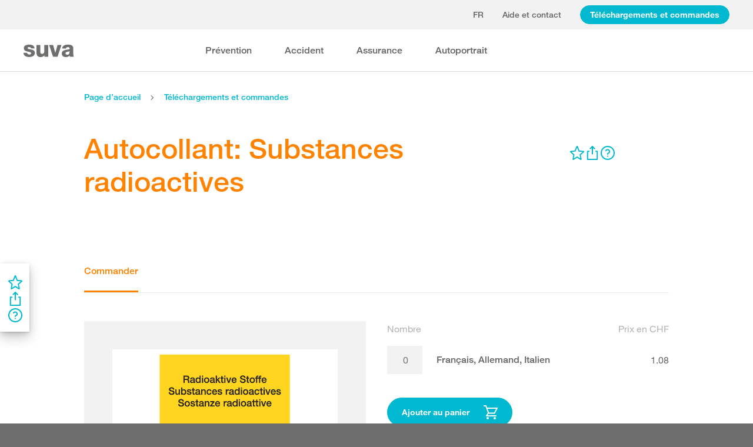

--- FILE ---
content_type: text/html; charset=utf-8
request_url: https://www.suva.ch/download/autres-articles/autocollant--substances-radioactives--1729/25
body_size: 62393
content:
<!DOCTYPE html><html lang="fr"><head>
    <meta charset="utf-8">
    <title>Autocollant: Substances radioactives</title>
    <meta name="viewport" content="width=device-width, initial-scale=1, minimum-scale=1">
    <meta name="application-name" content="suva.ch">
    <meta name="mobile-web-app-capable" content="yes">
    <meta name="apple-mobile-web-app-capable" content="yes">
    <meta name="apple-mobile-web-app-title" content="suva.ch">
    <meta name="msapplication-TileColor" content="#ffffff">
    <meta name="theme-color" content="#ffffff">
    <meta name="apple-mobile-web-app-status-bar-style" content="#ffffff">
    <link rel="manifest" href="/dist/suvach/browser/manifest.json?v=231024011324" id="manifest-placeholder">
    <meta name="msapplication-config" content="/browserconfig.xml?v=231024011324">
    <link rel="apple-touch-icon" sizes="57x57" href="/apple-touch-icon-57x57.png?v=231024011324">
    <link rel="apple-touch-icon" sizes="60x60" href="/apple-touch-icon-60x60.png?v=231024011324">
    <link rel="apple-touch-icon" sizes="72x72" href="/apple-touch-icon-72x72.png?v=231024011324">
    <link rel="apple-touch-icon" sizes="76x76" href="/apple-touch-icon-76x76.png?v=231024011324">
    <link rel="apple-touch-icon" sizes="114x114" href="/apple-touch-icon-114x114.png?v=231024011324">
    <link rel="apple-touch-icon" sizes="120x120" href="/apple-touch-icon-120x120.png?v=231024011324">
    <link rel="apple-touch-icon" sizes="144x144" href="/apple-touch-icon-144x144.png?v=231024011324">
    <link rel="apple-touch-icon" sizes="152x152" href="/apple-touch-icon-152x152.png?v=231024011324">
    <link rel="apple-touch-icon" sizes="180x180" href="/apple-touch-icon-180x180.png?v=231024011324">
    <link rel="icon" type="image/png" href="/dist/suvach/browser/assets/favicons/android-chrome-36x36.png?v=231024011324" sizes="36x36">
    <link rel="icon" type="image/png" href="/dist/suvach/browser/assets/favicons/android-chrome-48x48.png?v=231024011324" sizes="48x48">
    <link rel="icon" type="image/png" href="/dist/suvach/browser/assets/favicons/android-chrome-72x72.png?v=231024011324" sizes="72x72">
    <link rel="icon" type="image/png" href="/dist/suvach/browser/assets/favicons/android-chrome-96x96.png?v=231024011324" sizes="96x96">
    <link rel="icon" type="image/png" href="/dist/suvach/browser/assets/favicons/android-chrome-144x144.png?v=231024011324" sizes="144x144">
    <link rel="icon" type="image/png" href="/dist/suvach/browser/assets/favicons/android-chrome-192x192.png?v=231024011324" sizes="192x192">
    <link rel="icon" type="image/png" href="/dist/suvach/browser/assets/favicons/favicon-16x16.png?v=231024011324" sizes="16x16">
    <link rel="icon" type="image/png" href="/dist/suvach/browser/assets/favicons/favicon-32x32.png?v=231024011324" sizes="32x32">
    <link rel="icon" type="image/png" href="/dist/suvach/browser/assets/favicons/favicon-96x96.png?v=231024011324" sizes="96x96">
    <link rel="shortcut icon" type="image/x-icon" href="/favicon.ico?v=231024011324">
    <meta name="msapplication-TileImage" content="/mstile-150x150.png?v=231024011324">
    <meta name="msapplication-square70x70logo" content="/mstile-70x70.png?v=231024011324">
    <meta name="msapplication-square150x150logo" content="/mstile-150x150.png?v=231024011324">
    <meta name="msapplication-wide310x150logo" content="/mstile-310x150.png?v=231024011324">
    <meta name="msapplication-square310x310logo" content="/mstile-310x310.png?v=231024011324">
    <link href="/apple-touch-startup-image-320x460.png?v=231024011324" media="(device-width: 320px) and (device-height: 480px) and (-webkit-device-pixel-ratio: 1)" rel="apple-touch-startup-image">
    <link href="/apple-touch-startup-image-640x920.png?v=231024011324" media="(device-width: 320px) and (device-height: 480px) and (-webkit-device-pixel-ratio: 2)" rel="apple-touch-startup-image">
    <link href="/apple-touch-startup-image-640x1096.png?v=231024011324" media="(device-width: 320px) and (device-height: 568px) and (-webkit-device-pixel-ratio: 2)" rel="apple-touch-startup-image">
    <link href="/apple-touch-startup-image-748x1024.png?v=231024011324" media="(device-width: 768px) and (device-height: 1024px) and (-webkit-device-pixel-ratio: 1) and (orientation: landscape)" rel="apple-touch-startup-image">
    <link href="/apple-touch-startup-image-750x1024.png?v=231024011324" media="" rel="apple-touch-startup-image">
    <link href="/apple-touch-startup-image-750x1294.png?v=231024011324" media="(device-width: 375px) and (device-height: 667px) and (-webkit-device-pixel-ratio: 2)" rel="apple-touch-startup-image">
    <link href="/apple-touch-startup-image-768x1004.png?v=231024011324" media="(device-width: 768px) and (device-height: 1024px) and (-webkit-device-pixel-ratio: 1) and (orientation: portrait)" rel="apple-touch-startup-image">
    <link href="/apple-touch-startup-image-1182x2208.png?v=231024011324" media="(device-width: 414px) and (device-height: 736px) and (-webkit-device-pixel-ratio: 3) and (orientation: landscape)" rel="apple-touch-startup-image">
    <link href="/apple-touch-startup-image-1242x2148.png?v=231024011324" media="(device-width: 414px) and (device-height: 736px) and (-webkit-device-pixel-ratio: 3) and (orientation: portrait)" rel="apple-touch-startup-image">
    <link href="/apple-touch-startup-image-1496x2048.png?v=231024011324" media="(device-width: 768px) and (device-height: 1024px) and (-webkit-device-pixel-ratio: 2) and (orientation: landscape)" rel="apple-touch-startup-image">
    <link href="/apple-touch-startup-image-1536x2008.png?v=231024011324" media="(device-width: 768px) and (device-height: 1024px) and (-webkit-device-pixel-ratio: 2) and (orientation: portrait)" rel="apple-touch-startup-image">
  <link rel="stylesheet" href="/dist/suvach/browser/styles.f93f43a295bc6165.css"><meta name="suva-features" content="mm-audit-erstellen;smd-lerb;profilverwaltung-kanalwahl;falli-google;smd-google;sforms-kontaktangaben;osv-mitteilungen;sForms-show-guest-upgrade;smd-eiam-mitgliedschaft;fada-google;smd-non-br;smd-autocomplete;lwr-sprache-portugiesisch;kawa-elektronische-praemienverfuegung;falli-auf;show-arbeitsunfaehigkeit-dropdown;WEBAUTHN;sForms-show-feedback-section;dial-upload;osv-feedback;cmi-rechnungen"><style ng-app-id="my-app">.smartbanner[_ngcontent-my-app-c2623662265]{position:sticky;top:0;left:0;z-index:1001;overflow-x:hidden;width:100%;height:84px;background:#f3f3f3;font-family:Helvetica,sans,sans-serif}.smartbanner__exit[_ngcontent-my-app-c2623662265]{position:absolute;top:calc(50% - 6px);left:9px;display:block;margin:0;width:12px;height:12px;border:0;text-align:center}.smartbanner__exit[_ngcontent-my-app-c2623662265]:before, .smartbanner__exit[_ngcontent-my-app-c2623662265]:after{position:absolute;width:1px;height:12px;background:#716f6f;content:" "}.smartbanner__exit[_ngcontent-my-app-c2623662265]:before{transform:rotate(45deg)}.smartbanner__exit[_ngcontent-my-app-c2623662265]:after{transform:rotate(-45deg)}.smartbanner__icon[_ngcontent-my-app-c2623662265]{position:absolute;top:10px;left:30px;width:64px;height:64px;border-radius:15px;background-size:64px 64px}.smartbanner__info[_ngcontent-my-app-c2623662265]{position:absolute;top:10px;left:104px;display:flex;overflow-y:hidden;width:60%;height:64px;align-items:center;color:#000}.smartbanner__info__title[_ngcontent-my-app-c2623662265]{font-size:14px}.smartbanner__info__author[_ngcontent-my-app-c2623662265], .smartbanner__info__price[_ngcontent-my-app-c2623662265]{font-size:12px}.smartbanner__button[_ngcontent-my-app-c2623662265]{position:absolute!important;top:32px;right:10px;z-index:1;display:block;padding:0 10px;min-width:10%;border-radius:5px;background:#f3f3f3;color:#1474fc;font-size:18px;text-align:center;text-decoration:none}.smartbanner__button__label[_ngcontent-my-app-c2623662265]{text-align:center}.smartbanner.smartbanner--android[_ngcontent-my-app-c2623662265]{background:#3d3d3d url([data-uri])}.smartbanner.smartbanner--android[_ngcontent-my-app-c2623662265]   .smartbanner__exit[_ngcontent-my-app-c2623662265]{left:6px;margin-right:7px;width:17px;height:17px;border-radius:14px;background:#1c1e21;box-shadow:0 1px 2px #000c inset,0 1px 1px #ffffff4d;color:#b1b1b3;font-family:ArialRoundedMTBold,Arial,sans-serif;font-size:20px;line-height:17px;text-shadow:0 1px 1px #000}.smartbanner.smartbanner--android[_ngcontent-my-app-c2623662265]   .smartbanner__exit[_ngcontent-my-app-c2623662265]:before, .smartbanner.smartbanner--android[_ngcontent-my-app-c2623662265]   .smartbanner__exit[_ngcontent-my-app-c2623662265]:after{top:3px;left:8px;width:2px;height:11px;background:#b1b1b3}.smartbanner.smartbanner--android[_ngcontent-my-app-c2623662265]   .smartbanner__exit[_ngcontent-my-app-c2623662265]:active, .smartbanner.smartbanner--android[_ngcontent-my-app-c2623662265]   .smartbanner__exit[_ngcontent-my-app-c2623662265]:hover{color:#eee}.smartbanner.smartbanner--android[_ngcontent-my-app-c2623662265]   .smartbanner__icon[_ngcontent-my-app-c2623662265]{background-color:transparent;box-shadow:none}.smartbanner.smartbanner--android[_ngcontent-my-app-c2623662265]   .smartbanner__info[_ngcontent-my-app-c2623662265]{color:#ccc;text-shadow:0 1px 2px #000}.smartbanner.smartbanner--android[_ngcontent-my-app-c2623662265]   .smartbanner__info__title[_ngcontent-my-app-c2623662265]{color:#fff;font-weight:700}.smartbanner.smartbanner--android[_ngcontent-my-app-c2623662265]   .smartbanner__button[_ngcontent-my-app-c2623662265]{top:30px;right:20px;padding:0;min-width:12%;border-radius:0;background:none;box-shadow:0 0 0 1px #333,0 0 0 2px #dddcdc;color:#d1d1d1;font-size:14px;font-weight:700}.smartbanner.smartbanner--android[_ngcontent-my-app-c2623662265]   .smartbanner__button[_ngcontent-my-app-c2623662265]:active, .smartbanner.smartbanner--android[_ngcontent-my-app-c2623662265]   .smartbanner__button[_ngcontent-my-app-c2623662265]:hover{background:none}.smartbanner.smartbanner--android[_ngcontent-my-app-c2623662265]   .smartbanner__button__label[_ngcontent-my-app-c2623662265]{display:block;padding:0 10px;background:#42b6c9;background:linear-gradient(to bottom,#42b6c9,#39a9bb);box-shadow:none;line-height:24px;text-align:center;text-shadow:none;text-transform:none}.smartbanner.smartbanner--android[_ngcontent-my-app-c2623662265]   .smartbanner__button__label[_ngcontent-my-app-c2623662265]:active, .smartbanner.smartbanner--android[_ngcontent-my-app-c2623662265]   .smartbanner__button__label[_ngcontent-my-app-c2623662265]:hover{background:#2ac7e1}</style><style ng-app-id="my-app">[_nghost-my-app-c2715540712]{height:100%;width:100%}</style><style ng-app-id="my-app">@keyframes _ngcontent-my-app-c764926715_SlideUp{0%{bottom:-74px}to{bottom:80px}}.sux-wrapper[_ngcontent-my-app-c764926715]{position:fixed;left:0;width:100%;display:flex;flex-direction:column;align-items:center;z-index:1050;bottom:80px;animation:.25s ease-in 0s 1 _ngcontent-my-app-c764926715_SlideUp}.sux-wrapper[_ngcontent-my-app-c764926715]   .sux-shadow[_ngcontent-my-app-c764926715]{box-shadow:0 10px 100px #0006,0 3px 30px #00000042,0 2px 12px #0003,0 1px 4px #00000012}.sux-toast-space[_ngcontent-my-app-c764926715]:not(:last-child){margin-bottom:32px!important}@media (max-width: 599px){.sux-wrapper[_ngcontent-my-app-c764926715]{bottom:48px}@keyframes SlideUp{0%{bottom:-58px}to{bottom:48px}}}</style><style ng-app-id="my-app">.sch-loader-container[_ngcontent-my-app-c1775635982]{display:flex;justify-content:center;align-items:center;position:fixed;width:80px;height:80px;top:calc(50% - 40px);left:calc(50% - 40px);z-index:1503;opacity:.8;border-radius:10px;background-color:#fff;box-shadow:0 10px 20px #0003,0 2px 10px #00000021,0 2px 3px #00000012,0 1px 1px #0000000d}</style><style ng-app-id="my-app">.block-ui-wrapper{display:none;position:fixed;height:100%;width:100%;top:0;left:0;background:rgba(0,0,0,.7);z-index:30000;cursor:wait}.block-ui-wrapper.block-ui-wrapper--element{position:absolute}.block-ui-wrapper.active{display:block}.block-ui-wrapper.block-ui-main{position:fixed}.block-ui-spinner,.block-ui-template{position:absolute;top:40%;margin:0 auto;left:0;right:0;transform:translateY(-50%)}.block-ui-spinner>.message{font-size:1.3em;text-align:center;color:#fff}.block-ui__element{position:relative}.loader,.loader:after{border-radius:50%;width:10em;height:10em}.loader{margin:7px auto;font-size:5px;position:relative;text-indent:-9999em;border-top:1.1em solid rgba(255,255,255,.2);border-right:1.1em solid rgba(255,255,255,.2);border-bottom:1.1em solid rgba(255,255,255,.2);border-left:1.1em solid #ffffff;transform:translateZ(0);animation:load8 1.1s infinite linear}@keyframes load8{0%{transform:rotate(0)}to{transform:rotate(360deg)}}
</style><style ng-app-id="my-app">[_nghost-my-app-c378826967]{display:inline-block}.sux-loader-ring[_ngcontent-my-app-c378826967]{margin-left:auto;margin-right:auto}.sux-loader-ring[_ngcontent-my-app-c378826967]   div[_ngcontent-my-app-c378826967]{box-sizing:border-box;display:block;position:absolute;border:3px solid currentColor;border-radius:50%;animation:_ngcontent-my-app-c378826967_sux-loader-ring 1.2s cubic-bezier(.5,0,.5,.5) infinite;border-color:#ff8200 #ffe0bf #ffe0bf #ffe0bf}@keyframes _ngcontent-my-app-c378826967_sux-loader-ring{0%{transform:rotate(0)}to{transform:rotate(360deg)}}.sux-text-container[_ngcontent-my-app-c378826967]{display:flex;flex-direction:column;text-align:center;word-break:break-word}</style><style ng-app-id="my-app">[_nghost-my-app-c148876355]{display:block;min-height:100vh;width:100%;background-color:#fff}</style><meta name="itemId" content="5fc0db49-20ab-e291-37a9-e594d3c9fc91"><link rel="canonical" href="https://www.suva.ch/fr-ch/download/autres-articles/autocollant--substances-radioactives/autocollant--substances-radioactives--1729/25"><meta name="description" content=""><link rel="alternate" hreflang="fr-CH" href="/fr-ch/download/autres-articles/autocollant--substances-radioactives/autocollant--substances-radioactives--1729/25"><link rel="alternate" hreflang="de-CH" href="/de-ch/download/weitere-artikel/radioaktive-stoffe--kleber/radioaktive-stoffe--kleber--1729/25"><link rel="alternate" hreflang="it-CH" href="/it-ch/download/altri-articoli/sostanze-radioattive--autoadesivo/sostanze-radioattive--autoadesivo--1729/25"><meta name="keywords" content=""><meta property="og:image" content="/-/media/images/social/suva-logo.jpg?h=637&amp;iar=0&amp;w=637&amp;rev=4be6c4e73769447787964242aaade8d7&amp;hash=5EF5E02F08E6D73920109D827A3A525B&amp;t=ogImage"><meta property="og:type" content="website"><style ng-app-id="my-app">[_nghost-my-app-c516427983]{display:flex;flex-direction:column;background-color:#fff;min-height:100vh;width:100vw;position:relative}[_nghost-my-app-c516427983]   aside[_ngcontent-my-app-c516427983]{z-index:1}[_nghost-my-app-c516427983]   main[_ngcontent-my-app-c516427983]{flex-grow:1;display:grid;grid-template-columns:100vw}[_nghost-my-app-c516427983]   footer[_ngcontent-my-app-c516427983]{background-color:#9ca4ab}</style><style ng-app-id="my-app">[_nghost-my-app-c395013929]{display:grid;grid-template-columns:100vw}</style><style ng-app-id="my-app">.sch-lang-switch[_ngcontent-my-app-c2378176530]{position:absolute;left:-24px;top:-10px;z-index:1;overflow:hidden;background-color:#fff;box-shadow:0 10px 20px #0003,0 2px 10px #00000021,0 2px 3px #00000012,0 1px 1px #0000000d;animation-name:_ngcontent-my-app-c2378176530_open;animation-duration:.4s;animation-timing-function:ease;animation-fill-mode:both}.sch-lang-switch[_ngcontent-my-app-c2378176530] > a[_ngcontent-my-app-c2378176530]{display:block;padding:10px 24px;margin:0;text-align:center}.sch-lang-switch[_ngcontent-my-app-c2378176530] > a.sch-active[_ngcontent-my-app-c2378176530]{color:#ff8200}.sch-lang-switch[_ngcontent-my-app-c2378176530] > a[_ngcontent-my-app-c2378176530]:hover{color:#ff8200;background-color:#ffe0bf}@keyframes _ngcontent-my-app-c2378176530_open{0%{max-height:40px;opacity:.5;overflow:hidden}99%{max-height:160px;opacity:1;overflow:hidden}to{overflow:visible}}.sch-lang-switch-outer[_ngcontent-my-app-c2378176530]{text-transform:uppercase}.btn[_ngcontent-my-app-c2378176530]{padding-left:16px!important;padding-right:16px!important}</style><style ng-app-id="my-app">@media (max-width: 1279px){sch-navigation-flyout[_ngcontent-my-app-c3409623332]{display:none}}sch-mobile-navigation-flyout[_ngcontent-my-app-c3409623332]{justify-content:flex-start}@media (min-width: 1280px){sch-mobile-navigation-flyout[_ngcontent-my-app-c3409623332]{display:none}}.nav-item[_ngcontent-my-app-c3409623332]{font-family:HelveticaNeueLTW04-65Medium;position:relative;white-space:nowrap;transition:border-color .2s ease,color .2s ease}.sch-cart-count[_ngcontent-my-app-c3409623332]{position:absolute;top:16px;font-size:11px;right:-10px;background-color:#c33;padding:0 6px;height:18px;color:#fff;border-radius:50%}a.sch-cart[_ngcontent-my-app-c3409623332]:focus-visible:after{inset:-5px -14px -5px -5px!important}.sch-navi-burger[_ngcontent-my-app-c3409623332]{margin-left:24px!important}.sch-navi-burger[_ngcontent-my-app-c3409623332]   sux-icon[_ngcontent-my-app-c3409623332]{display:inline-flex}.sch-navi-burger[_ngcontent-my-app-c3409623332]   sux-icon[_ngcontent-my-app-c3409623332]:first-child{position:absolute;transform:scaleY(1);transition:transform .2s ease .1s}.sch-navi-burger[_ngcontent-my-app-c3409623332]   sux-icon[_ngcontent-my-app-c3409623332]:last-child{transform:scaleY(0);transition:transform .1s ease}.sch-navi-burger.sch-show-close[_ngcontent-my-app-c3409623332]   sux-icon[_ngcontent-my-app-c3409623332]:first-child{transform:scaleY(0);transition:transform .1s ease}.sch-navi-burger.sch-show-close[_ngcontent-my-app-c3409623332]   sux-icon[_ngcontent-my-app-c3409623332]:last-child{transform:scaleY(1);transition:transform .2s ease .1s}.sch-demoportal-banner[_ngcontent-my-app-c3409623332]{position:fixed;left:0;top:0;width:200px;height:200px;overflow:hidden;pointer-events:none}.sch-demoportal-banner[_ngcontent-my-app-c3409623332] > span[_ngcontent-my-app-c3409623332]{position:absolute;top:55px;left:-55px;width:260px;background-color:#ff8200;color:#fff;text-align:center;padding:8px 0;transform:rotate(-45deg);font-weight:700;pointer-events:none}</style><style ng-app-id="my-app">[_nghost-my-app-c2755260862]{height:100%;display:flex;flex-direction:column}sch-anchor-navigation[_ngcontent-my-app-c2755260862]{flex-grow:1}.sch-content-placeholder[_ngcontent-my-app-c2755260862]{flex-grow:1;display:flex;flex-direction:column}.sch-content-placeholder[_ngcontent-my-app-c2755260862] > *[_ngcontent-my-app-c2755260862]:last-child{flex-grow:1}.sch-intro[_ngcontent-my-app-c2755260862]{background:#666666;padding-left:0;padding-right:0}</style><style ng-app-id="my-app">[_nghost-my-app-c864654998]{display:flex;flex-direction:column;position:relative}[_nghost-my-app-c864654998]   .sch-anchor-navi-content-height-wrapper[_ngcontent-my-app-c864654998]{position:absolute;inset:0;pointer-events:none}@media (max-width: 1279px){[_nghost-my-app-c864654998]   .sch-anchor-navi-content-height-wrapper[_ngcontent-my-app-c864654998]{display:none}}[_nghost-my-app-c864654998]   .sch-anchor-nav-list-content[_ngcontent-my-app-c864654998]{pointer-events:all}[_nghost-my-app-c864654998]   .sch-anchor-nav[_ngcontent-my-app-c864654998]{text-align:right;position:sticky;top:70px;display:block;width:100%}[_nghost-my-app-c864654998]   .sch-anchor-nav-mobile[_ngcontent-my-app-c864654998], [_nghost-my-app-c864654998]   .sch-toggle[_ngcontent-my-app-c864654998]{z-index:1500}[_nghost-my-app-c864654998]   .sch-service-icons-host[_ngcontent-my-app-c864654998]{position:sticky;top:70px;float:right;z-index:5;pointer-events:all}.sch-anchor-nav[_ngcontent-my-app-c864654998]{z-index:1}.sch-anchor-nav[_ngcontent-my-app-c864654998]   .row[_ngcontent-my-app-c864654998] > .col-md-3[_ngcontent-my-app-c864654998]{margin-top:92px}@media (max-height: 720px){.sch-anchor-nav[_ngcontent-my-app-c864654998]   .row[_ngcontent-my-app-c864654998] > .col-md-3[_ngcontent-my-app-c864654998]{margin-top:92px}}@media (max-height: 512px){.sch-anchor-nav[_ngcontent-my-app-c864654998]   .row[_ngcontent-my-app-c864654998] > .col-md-3[_ngcontent-my-app-c864654998]{margin-top:72px}}@media (max-height: 320px){.sch-anchor-nav[_ngcontent-my-app-c864654998]   .row[_ngcontent-my-app-c864654998] > .col-md-3[_ngcontent-my-app-c864654998]{margin-top:52px}}@media (max-width: 1279px){.sch-anchor-nav[_ngcontent-my-app-c864654998]{display:none}}.sch-anchor-nav-title[_ngcontent-my-app-c864654998]{font-size:16px;margin-bottom:24px}ul[_ngcontent-my-app-c864654998]{list-style-type:none;margin:0}ul[_ngcontent-my-app-c864654998]   li[_ngcontent-my-app-c864654998]{list-style-type:none;line-height:22px;margin-bottom:10px}ul[_ngcontent-my-app-c864654998]   a[_ngcontent-my-app-c864654998]{font-family:HelveticaNeueLTW04-55Roman;font-size:14px;color:#666}ul[_ngcontent-my-app-c864654998]   a[_ngcontent-my-app-c864654998]:hover{color:#ff8200!important;border-bottom:unset}ul[_ngcontent-my-app-c864654998]   a.sch-active[_ngcontent-my-app-c864654998]{font-family:HelveticaNeueLTW04-75Bold;color:#ff8200}@media (max-width: 1279px){  body.sch-anchor-navigation-visible{padding-bottom:56px}}.sch-anchor-nav-mobile[_ngcontent-my-app-c864654998]{position:fixed;bottom:0;width:100%;max-height:56px;padding:6px 28px 6px 32px;color:#fff;background-color:#666;transition:all .5s ease}.sch-anchor-nav-mobile.sch-open[_ngcontent-my-app-c864654998]   div[_ngcontent-my-app-c864654998] > ul[_ngcontent-my-app-c864654998]{overflow-y:auto;opacity:1}.sch-anchor-nav-mobile[_ngcontent-my-app-c864654998]   .sch-anchor-nav-mobile-header[_ngcontent-my-app-c864654998]{display:flex;justify-content:space-between;padding-top:8px}.sch-anchor-nav-mobile[_ngcontent-my-app-c864654998]   .sch-anchor-nav-mobile-header-title[_ngcontent-my-app-c864654998]{flex:1 1 auto;white-space:nowrap;overflow:hidden;text-overflow:ellipsis}.sch-anchor-nav-mobile[_ngcontent-my-app-c864654998]   div[_ngcontent-my-app-c864654998] > ul[_ngcontent-my-app-c864654998]{list-style-type:none;margin:0;padding:0 0 20px;opacity:0;transition:opacity .5s ease}.sch-anchor-nav-mobile[_ngcontent-my-app-c864654998]   div[_ngcontent-my-app-c864654998] > ul[_ngcontent-my-app-c864654998]   li[_ngcontent-my-app-c864654998]{list-style-type:none!important;line-height:20px;margin-bottom:4px;margin-left:0;transition:margin .2s ease}.sch-anchor-nav-mobile[_ngcontent-my-app-c864654998]   div[_ngcontent-my-app-c864654998] > ul[_ngcontent-my-app-c864654998]   li[_ngcontent-my-app-c864654998]:before{display:none}.sch-anchor-nav-mobile[_ngcontent-my-app-c864654998]   div[_ngcontent-my-app-c864654998] > ul[_ngcontent-my-app-c864654998]   li.sch-active[_ngcontent-my-app-c864654998]{margin-left:12px}.sch-anchor-nav-mobile[_ngcontent-my-app-c864654998]   div[_ngcontent-my-app-c864654998] > ul[_ngcontent-my-app-c864654998]   li.sch-active[_ngcontent-my-app-c864654998]   a[_ngcontent-my-app-c864654998]{color:#fff}.sch-anchor-nav-mobile[_ngcontent-my-app-c864654998]   div[_ngcontent-my-app-c864654998] > ul[_ngcontent-my-app-c864654998]   a[_ngcontent-my-app-c864654998]{font-family:HelveticaNeueLTW04-55Roman;font-size:14px;color:#d9d9d9}.sch-anchor-nav-mobile[_ngcontent-my-app-c864654998]   div[_ngcontent-my-app-c864654998] > ul[_ngcontent-my-app-c864654998]   a[_ngcontent-my-app-c864654998]:hover{border-bottom:unset}.sch-anchor-nav-mobile[_ngcontent-my-app-c864654998]   .sch-anchor-nav-list[_ngcontent-my-app-c864654998]{margin-top:-16px}@media (min-width: 1280px){.sch-anchor-nav-mobile[_ngcontent-my-app-c864654998]{display:none}}.sch-anchor-nav-mobile-actions[_ngcontent-my-app-c864654998]{flex:0 0 auto;display:flex;justify-content:space-between;margin-right:-80px;transition:margin .3s ease}.sch-anchor-nav-mobile-actions.sch-back-to-top-visible[_ngcontent-my-app-c864654998]{margin-right:-2px}.sch-anchor-nav-mobile-actions.sch-back-to-top-visible[_ngcontent-my-app-c864654998]   .sch-toggle[_ngcontent-my-app-c864654998]{margin-right:16px}.sch-toggle[_ngcontent-my-app-c864654998], .sch-back-to-top[_ngcontent-my-app-c864654998]{cursor:pointer;right:32px}.sch-toggle[_ngcontent-my-app-c864654998]{height:24px;color:#fff;margin-right:28px;margin-left:28px;transition:transform .3s ease,margin-right .3s ease}.sch-toggle.sch-open[_ngcontent-my-app-c864654998]{transform:rotate(180deg)}@media (min-width: 1280px){.sch-toggle[_ngcontent-my-app-c864654998]{display:none}}.sch-back-to-top[_ngcontent-my-app-c864654998]{height:56px;border-left:solid 2px #ffffff;padding-left:26px;transform:translateY(-14px)}.sch-back-to-top[_ngcontent-my-app-c864654998]   sux-icon[_ngcontent-my-app-c864654998]{transform:translateY(14px)}</style><style ng-app-id="my-app">[_nghost-my-app-c4098088713]{min-height:28px}</style><style ng-app-id="my-app">[_nghost-my-app-c3375252435]{display:inline-flex}[_nghost-my-app-c3375252435]     svg{stroke:currentColor;fill:currentColor;vertical-align:unset;stroke-width:0}[_nghost-my-app-c3375252435]     svg *{vector-effect:non-scaling-stroke}</style><style ng-app-id="my-app">[_nghost-my-app-c3744194091]{background-color:#666;display:block}.row[_ngcontent-my-app-c3744194091] > div[_ngcontent-my-app-c3744194091]{min-height:88px;display:flex;align-items:center;justify-content:space-between}@media (max-width: 1279px){.row[_ngcontent-my-app-c3744194091] > div[_ngcontent-my-app-c3744194091]{flex-direction:column-reverse;justify-content:center;overflow-wrap:anywhere;text-align:center}.row[_ngcontent-my-app-c3744194091] > div[_ngcontent-my-app-c3744194091]   .sch-meta-links[_ngcontent-my-app-c3744194091]{margin-bottom:24px}.row[_ngcontent-my-app-c3744194091] > div[_ngcontent-my-app-c3744194091]   .sch-social-links[_ngcontent-my-app-c3744194091]{margin-top:24px;margin-bottom:20px}}.row[_ngcontent-my-app-c3744194091] > div[_ngcontent-my-app-c3744194091] > nav[_ngcontent-my-app-c3744194091] > *[_ngcontent-my-app-c3744194091]{font-family:HelveticaNeueLTW04-45Light;font-size:12px;color:#b3b3b3;white-space:nowrap;display:inline-block}.row[_ngcontent-my-app-c3744194091] > div[_ngcontent-my-app-c3744194091] > nav[_ngcontent-my-app-c3744194091] > a[_ngcontent-my-app-c3744194091]{vertical-align:middle}.row[_ngcontent-my-app-c3744194091] > div[_ngcontent-my-app-c3744194091] > nav[_ngcontent-my-app-c3744194091] > a[_ngcontent-my-app-c3744194091]:hover, .row[_ngcontent-my-app-c3744194091] > div[_ngcontent-my-app-c3744194091] > nav[_ngcontent-my-app-c3744194091] > a[_ngcontent-my-app-c3744194091]:focus-visible{color:#fff}.row[_ngcontent-my-app-c3744194091] > div[_ngcontent-my-app-c3744194091]   .sch-meta-links[_ngcontent-my-app-c3744194091] > *[_ngcontent-my-app-c3744194091]{line-height:32px}.row[_ngcontent-my-app-c3744194091] > div[_ngcontent-my-app-c3744194091]   .sch-meta-links[_ngcontent-my-app-c3744194091] > *[_ngcontent-my-app-c3744194091]:not(:last-child){margin-right:24px}.row[_ngcontent-my-app-c3744194091] > div[_ngcontent-my-app-c3744194091]   .sch-social-links[_ngcontent-my-app-c3744194091] > *[_ngcontent-my-app-c3744194091]:not(:last-child){margin-right:20px}.row[_ngcontent-my-app-c3744194091] > div[_ngcontent-my-app-c3744194091]   #sch-co-browsing[_ngcontent-my-app-c3744194091]{cursor:pointer}@media (max-width: 1279px){.row[_ngcontent-my-app-c3744194091] > div[_ngcontent-my-app-c3744194091]   #sch-co-browsing[_ngcontent-my-app-c3744194091]{display:none}}</style><style ng-app-id="my-app">[_nghost-my-app-c3804234254]{background-color:#fff;display:block;border-bottom:1px solid #d9d9d9}[_nghost-my-app-c3804234254]   .row[_ngcontent-my-app-c3804234254] > div[_ngcontent-my-app-c3804234254]{display:flex;align-items:center;justify-content:space-between;min-height:70px;font-size:14px;font-family:HelveticaNeueLTW04-65Medium}[_nghost-my-app-c3804234254]   .row[_ngcontent-my-app-c3804234254] > div[_ngcontent-my-app-c3804234254]   nav[_ngcontent-my-app-c3804234254] > *[_ngcontent-my-app-c3804234254]:not(:last-child){margin-right:40px}@media (max-width: 1279px){[_nghost-my-app-c3804234254]   .row[_ngcontent-my-app-c3804234254] > div[_ngcontent-my-app-c3804234254]{padding-top:24px;padding-bottom:24px;display:block}[_nghost-my-app-c3804234254]   .row[_ngcontent-my-app-c3804234254] > div[_ngcontent-my-app-c3804234254]   nav[_ngcontent-my-app-c3804234254] > *[_ngcontent-my-app-c3804234254]{display:block;padding-top:16px}}</style><style ng-app-id="my-app">[_nghost-my-app-c3926208481]{display:block;background-color:#fff}[_nghost-my-app-c3926208481]   .row[_ngcontent-my-app-c3926208481] > div[_ngcontent-my-app-c3926208481]{display:flex;align-items:stretch;justify-content:space-between;padding-top:48px;padding-bottom:48px}[_nghost-my-app-c3926208481]   .row[_ngcontent-my-app-c3926208481] > div[_ngcontent-my-app-c3926208481]   h4[_ngcontent-my-app-c3926208481]{color:#666}@media (max-width: 1279px){[_nghost-my-app-c3926208481]   .row[_ngcontent-my-app-c3926208481] > div[_ngcontent-my-app-c3926208481]{display:block;padding-top:0;padding-bottom:0}[_nghost-my-app-c3926208481]   .row[_ngcontent-my-app-c3926208481] > div[_ngcontent-my-app-c3926208481] > *[_ngcontent-my-app-c3926208481]{padding-top:32px;padding-bottom:32px}}[_nghost-my-app-c3926208481]   .row[_ngcontent-my-app-c3926208481] > div[_ngcontent-my-app-c3926208481]   .sch-contact-phone[_ngcontent-my-app-c3926208481]   sux-icon[_ngcontent-my-app-c3926208481]{padding-right:12px}[_nghost-my-app-c3926208481]   .row[_ngcontent-my-app-c3926208481] > div[_ngcontent-my-app-c3926208481] > .sch-separator[_ngcontent-my-app-c3926208481]{border-right:1px solid #d9d9d9;width:1px;padding:0}@media (max-width: 1279px){[_nghost-my-app-c3926208481]   .row[_ngcontent-my-app-c3926208481] > div[_ngcontent-my-app-c3926208481] > .sch-separator[_ngcontent-my-app-c3926208481]{border-right:0;border-bottom:1px solid #d9d9d9;height:1px;width:100%}}[_nghost-my-app-c3926208481]   .row[_ngcontent-my-app-c3926208481] > div[_ngcontent-my-app-c3926208481] > *[_ngcontent-my-app-c3926208481]{font-size:14px;font-family:HelveticaNeueLTW04-55Roman;display:flex;flex-direction:column}[_nghost-my-app-c3926208481]   .row[_ngcontent-my-app-c3926208481] > div[_ngcontent-my-app-c3926208481] > *[_ngcontent-my-app-c3926208481] > p[_ngcontent-my-app-c3926208481]{flex-grow:1}@media (min-width: 1280px){[_nghost-my-app-c3926208481]   .row[_ngcontent-my-app-c3926208481] > div[_ngcontent-my-app-c3926208481] > *[_ngcontent-my-app-c3926208481]{max-width:30%}}</style><style ng-app-id="my-app">[_nghost-my-app-c1510332155]{display:block;background-color:#fff}@media (max-width: 599px){[_nghost-my-app-c1510332155]{display:none}}.breadcrumb-section[_ngcontent-my-app-c1510332155]{overflow:hidden}.sch-breadcrumbs-invisible-container[_ngcontent-my-app-c1510332155]{position:absolute;left:0;top:0;visibility:hidden!important}.sch-breadcrumbs-container[_ngcontent-my-app-c1510332155]{margin-top:32px;display:flex;align-items:center;white-space:nowrap;overflow:hidden;font-size:14px;margin-bottom:0}.sch-breadcrumbs-container[_ngcontent-my-app-c1510332155]   .sch-text-title[_ngcontent-my-app-c1510332155]{font-family:HelveticaNeueLTW04-65Medium}.sch-breadcrumbs-container[_ngcontent-my-app-c1510332155]   .sch-breadcrumb-chevron[_ngcontent-my-app-c1510332155]{margin-left:16px;margin-right:16px;flex-shrink:0}.sch-breadcrumbs-container[_ngcontent-my-app-c1510332155] > li.sch-breadcrumb-link[_ngcontent-my-app-c1510332155]:last-of-type{text-overflow:ellipsis;overflow:hidden;font-family:HelveticaNeueLTW04-75Bold}.sch-breadcrumbs-container.sch-breadcrumbs-invisible-container[_ngcontent-my-app-c1510332155] > li.sch-breadcrumb-link[_ngcontent-my-app-c1510332155]:last-of-type{text-overflow:unset;overflow:auto}</style><style ng-app-id="my-app">.sch-page-intro[_ngcontent-my-app-c3152513325]{margin-top:48px;padding-bottom:80px}@media (max-width: 767px){.sch-page-intro[_ngcontent-my-app-c3152513325]{padding-bottom:80px}}.sch-page-intro[_ngcontent-my-app-c3152513325]     .sch-page-intro-lead{margin-bottom:unset}.sch-page-intro[_ngcontent-my-app-c3152513325]   sch-button[_ngcontent-my-app-c3152513325]{margin-bottom:8px}sc-placeholder[name=SuvaWebsite-Intro-CTA][_ngcontent-my-app-c3152513325]     p:last-child{margin-bottom:0}@media (min-width: 1280px){.sch-service-icons-align-right[_ngcontent-my-app-c3152513325]{display:flex;justify-content:flex-end}}sc-placeholder[name=SuvaWebsite-Intro-PageUpdates][_ngcontent-my-app-c3152513325]{display:block;margin-top:40px}@media (max-width: 1279px){sc-placeholder[name=SuvaWebsite-Intro-PageUpdates][_ngcontent-my-app-c3152513325]{margin-top:24px}}@media (max-width: 767px){.sch-page-intro-action-meta[_ngcontent-my-app-c3152513325]:not(:empty){margin-top:32px}}@media (max-width: 1279px){.sch-page-intro-action-meta[_ngcontent-my-app-c3152513325]:not(:empty){margin-top:40px}}@media (min-width: 1280px){.sch-page-intro-action-meta[_ngcontent-my-app-c3152513325]:not(:empty){margin-top:20px}}</style><style ng-app-id="my-app">sc-placeholder[_ngcontent-my-app-c3152513325]:empty + sc-placeholder[_ngcontent-my-app-c3152513325] > [_ngcontent-my-app-c3152513325]:first-child{margin-top:0}sc-placeholder[_ngcontent-my-app-c3152513325]:not(:empty) + sc-placeholder[_ngcontent-my-app-c3152513325] > [_ngcontent-my-app-c3152513325]:first-child{margin-top:20px}</style><style ng-app-id="my-app">[_nghost-my-app-c1126175914]{display:block;position:relative}[_nghost-my-app-c1126175914] > .sch-inline-panel[_ngcontent-my-app-c1126175914]{gap:16px}[_nghost-my-app-c1126175914]   .sch-header-panel[_ngcontent-my-app-c1126175914]{display:flex;flex-direction:row}[_nghost-my-app-c1126175914]   .sch-sidebar-panel[_ngcontent-my-app-c1126175914]{display:flex;flex-direction:column;z-index:1;background-color:#fff;margin-right:var(--sch-scrollbar-width);box-shadow:0 10px 20px #0003,0 2px 10px #00000021,0 2px 3px #00000012,0 1px 1px #0000000d;padding:16px 12px;gap:16px}h5[_ngcontent-my-app-c1126175914]{color:#666;margin-bottom:10px}.sch-desktop-share-panel[_ngcontent-my-app-c1126175914]{background-color:#fff;position:absolute;animation:tooltipOpen .4s ease;box-shadow:0 10px 20px #0003,0 2px 10px #00000021,0 2px 3px #00000012,0 1px 1px #0000000d;z-index:1502;overflow:auto;max-height:calc(100vh - 222px);min-width:max-content}.sch-desktop-share-panel[_ngcontent-my-app-c1126175914]:not(.sch-sidebar-placement){margin-top:12px}.sch-desktop-share-panel.sch-sidebar-placement[_ngcontent-my-app-c1126175914]{right:65px;top:0}@media (min-width: 1280px){.sch-desktop-share-panel[_ngcontent-my-app-c1126175914]{right:0}}.sch-desktop-share-panel.sch-share-panel-left.sch-icon-position-first[_ngcontent-my-app-c1126175914]{right:0}.sch-desktop-share-panel.sch-share-panel-left.sch-icon-position-second[_ngcontent-my-app-c1126175914]{right:38px}.sch-desktop-share-panel.sch-share-panel-left.sch-icon-position-third[_ngcontent-my-app-c1126175914]{right:76px}.sch-desktop-share-panel.sch-share-panel-left.sch-icon-position-fourth[_ngcontent-my-app-c1126175914]{right:114px}</style><style ng-app-id="my-app">@media print{.container[_ngcontent-my-app-c3775295489]{width:100%!important;max-width:unset!important;min-width:unset!important;padding-left:0!important;padding-right:0!important;margin-left:0!important;margin-right:0!important}.sux-section-content[_ngcontent-my-app-c3775295489]{padding-top:0!important;padding-bottom:10px!important}.sux-section-grey[_ngcontent-my-app-c3775295489], .sux-section-grey-noseparator[_ngcontent-my-app-c3775295489], .sux-section-content[_ngcontent-my-app-c3775295489], sux-section-grey[_ngcontent-my-app-c3775295489], sux-section-grey-noseparator[_ngcontent-my-app-c3775295489], sux-section-content[_ngcontent-my-app-c3775295489]{background-color:#fff}}</style><style ng-app-id="my-app">[_nghost-my-app-c776809423]    ~sch-image, [_nghost-my-app-c776809423]    ~sch-contact-single, [_nghost-my-app-c776809423]    ~*>sch-accordion>sux-accordion{margin-top:16px}[_nghost-my-app-c776809423]    ~sch-contact-single{margin-bottom:40px}</style><style ng-app-id="my-app">[_nghost-my-app-c3681181131]{margin-top:40px}@media (max-width: 768px){[_nghost-my-app-c3681181131]{margin-top:24px}}.sch-page-update-componenttitle[_ngcontent-my-app-c3681181131]{margin-bottom:10px;color:#666}.sch-page-update-list[_ngcontent-my-app-c3681181131]:last-child{border-bottom:solid 1px #d9d9d9}.sch-page-update-list[_ngcontent-my-app-c3681181131]:last-child   .sch-page-update[_ngcontent-my-app-c3681181131]{padding:10px 0;font-size:.875rem}.sch-page-update-container[_ngcontent-my-app-c3681181131]{cursor:pointer;border-top:solid 1px #d9d9d9;display:flex}.sch-page-update-button[_ngcontent-my-app-c3681181131]{align-self:center}.sch-info[_ngcontent-my-app-c3681181131]{color:#00b8cf}.sch-info[_ngcontent-my-app-c3681181131]:hover{color:#007180}</style><style ng-app-id="my-app">[_nghost-my-app-c789226368]   h3[_ngcontent-my-app-c789226368]{margin-bottom:38px}[_nghost-my-app-c789226368]   h5[_ngcontent-my-app-c789226368]{color:#666}[_nghost-my-app-c789226368] > div[_ngcontent-my-app-c789226368]:first-of-type{display:flex}[_nghost-my-app-c789226368]     sux-button button{min-width:120px}[_nghost-my-app-c789226368]     .sch-feedback-confirmation{display:flex!important}[_nghost-my-app-c789226368]     .sch-feedback-confirmation .sch-h6{color:#208048!important}[_nghost-my-app-c789226368]     .sch-feedback-confirmation sux-icon{margin-right:8px;color:#208048}[_nghost-my-app-c789226368]     .sch-feedback-confirmation .sch-feedback-confirmation-content{width:100%}[_nghost-my-app-c789226368]     .sch-feedback-not-helpful-feedback-sent{display:flex}[_nghost-my-app-c789226368]     .sch-feedback-not-helpful-feedback-sent .sch-not-helpful-feedback-sent-text{margin-block-start:0!important;color:#208048}[_nghost-my-app-c789226368]     .sch-feedback-not-helpful-feedback-sent .sux-icon{margin-right:8px;color:#208048}[_nghost-my-app-c789226368]     .sch-feedback-why-not{color:#666!important}[_nghost-my-app-c789226368]     .sch-feedback-not-helpful{color:#666!important}</style><style ng-app-id="my-app">[_nghost-my-app-c2488163418]{display:block}</style><style ng-app-id="my-app">.sch-product-intro-badge[_ngcontent-my-app-c45091687]:not(:empty){display:flex;gap:12px;margin-top:4px;margin-bottom:16px}</style><style ng-app-id="my-app">.nav[_ngcontent-my-app-c4160615882]{flex-wrap:nowrap;white-space:nowrap}</style><style ng-app-id="my-app">[_nghost-my-app-c3952680524]   a[_ngcontent-my-app-c3952680524]{font-size:14px;line-height:22px}.sch-teaser[_ngcontent-my-app-c3952680524]{margin-bottom:12px;z-index:1}</style><style ng-app-id="my-app">[_nghost-my-app-c790433158]   a[_ngcontent-my-app-c790433158]{font-size:14px;line-height:22px}.sch-teaser[_ngcontent-my-app-c790433158]{margin-bottom:12px;z-index:1}</style><style ng-app-id="my-app">p[_ngcontent-my-app-c2396395452]:last-child{margin-bottom:0}</style><style ng-app-id="my-app">[_nghost-my-app-c1157900139]{display:block}a[_ngcontent-my-app-c1157900139]:hover{text-decoration:none!important}.sch-slider-slide[_ngcontent-my-app-c1157900139]{display:flex;height:100%;pointer-events:all;margin-right:10px;position:relative}.sch-slider-slide.sch-editing[_ngcontent-my-app-c1157900139]{margin-right:0}.sch-slider-slide.sch-editing[_ngcontent-my-app-c1157900139]   img[_ngcontent-my-app-c1157900139]{width:100%;height:auto}.sch-service-icons-wrapper[_ngcontent-my-app-c1157900139]{position:absolute;bottom:24px;right:24px}.sch-slider-actions-wrapper[_ngcontent-my-app-c1157900139]{margin-top:24px;margin-bottom:24px}.sch-slider-actions-wrapper[_ngcontent-my-app-c1157900139]   .sch-slider-prev[_ngcontent-my-app-c1157900139]{margin-right:44px}.sch-slider-actions-wrapper[_ngcontent-my-app-c1157900139]   .sch-slider-info[_ngcontent-my-app-c1157900139]{width:50%;margin-left:12px}.sch-slider-actions-wrapper[_ngcontent-my-app-c1157900139]   .sch-slider-info.sch-slider-info-prev[_ngcontent-my-app-c1157900139]{text-align:right;margin-right:12px}</style><style ng-app-id="my-app">[_nghost-my-app-c55281046]{display:block}</style><style ng-app-id="my-app">[_nghost-my-app-c3218655702]{display:block}.sch-product-order-header[_ngcontent-my-app-c3218655702]{display:flex;flex-direction:row;justify-content:space-between;color:#b3b3b3}.sch-product-order-footer[_ngcontent-my-app-c3218655702]{height:45px;display:flex;flex-direction:row;justify-content:space-between;align-items:center;margin-top:32px;border-top:1px solid rgba(204,204,204,.4);border-bottom:1px solid rgba(204,204,204,.4)}.sch-product-order-footer[_ngcontent-my-app-c3218655702]   p[_ngcontent-my-app-c3218655702]{margin-bottom:0}.sch-product-order-info-area[_ngcontent-my-app-c3218655702]{margin-bottom:40px}.sch-product-order-no-items[_ngcontent-my-app-c3218655702]{margin-top:4px;color:#c33;font-family:HelveticaNeueLTW04-75Bold;font-size:12px;margin-bottom:-10px}</style><style ng-app-id="my-app">[_nghost-my-app-c1612176295]{display:block}.sch-metainfo-row[_ngcontent-my-app-c1612176295]{border-bottom:solid 1px #d9d9d9;padding:10px 0 8px;font-size:14px}.sch-metainfo-row[_ngcontent-my-app-c1612176295]:first-of-type{border-top:solid 1px #d9d9d9}.sch-metainfo-label[_ngcontent-my-app-c1612176295]{color:#b3b3b3}</style><style ng-app-id="my-app">.ng-submitted[_nghost-my-app-c4265583823]     .verification-input-group:has(input[type=text].ng-invalid) .verification-icon, .ng-submitted   [_nghost-my-app-c4265583823]     .verification-input-group:has(input[type=text].ng-invalid) .verification-icon, .ng-submitted[_nghost-my-app-c4265583823]     .verification-input-group:has(sux-phone.ng-invalid) .verification-icon, .ng-submitted   [_nghost-my-app-c4265583823]     .verification-input-group:has(sux-phone.ng-invalid) .verification-icon, .ng-submitted[_nghost-my-app-c4265583823]     .verification-input-group:has(sux-month-picker.ng-invalid) .verification-icon, .ng-submitted   [_nghost-my-app-c4265583823]     .verification-input-group:has(sux-month-picker.ng-invalid) .verification-icon, .ng-submitted[_nghost-my-app-c4265583823]     .verification-input-group:has(sux-formly-field-input>.input-group>input[type=text].ng-invalid) .verification-icon, .ng-submitted   [_nghost-my-app-c4265583823]     .verification-input-group:has(sux-formly-field-input>.input-group>input[type=text].ng-invalid) .verification-icon{display:flex!important}.ng-submitted[_nghost-my-app-c4265583823]     .verification-input-group:has(input[type=text].ng-invalid) .verification-icon-error, .ng-submitted   [_nghost-my-app-c4265583823]     .verification-input-group:has(input[type=text].ng-invalid) .verification-icon-error, .ng-submitted[_nghost-my-app-c4265583823]     .verification-input-group:has(sux-phone.ng-invalid) .verification-icon-error, .ng-submitted   [_nghost-my-app-c4265583823]     .verification-input-group:has(sux-phone.ng-invalid) .verification-icon-error, .ng-submitted[_nghost-my-app-c4265583823]     .verification-input-group:has(sux-month-picker.ng-invalid) .verification-icon-error, .ng-submitted   [_nghost-my-app-c4265583823]     .verification-input-group:has(sux-month-picker.ng-invalid) .verification-icon-error, .ng-submitted[_nghost-my-app-c4265583823]     .verification-input-group:has(sux-formly-field-input>.input-group>input[type=text].ng-invalid) .verification-icon-error, .ng-submitted   [_nghost-my-app-c4265583823]     .verification-input-group:has(sux-formly-field-input>.input-group>input[type=text].ng-invalid) .verification-icon-error{display:inline-block!important}.ng-submitted[_nghost-my-app-c4265583823]     .verification-input-group:has(input[type=text].ng-invalid) input.form-control, .ng-submitted   [_nghost-my-app-c4265583823]     .verification-input-group:has(input[type=text].ng-invalid) input.form-control, .ng-submitted[_nghost-my-app-c4265583823]     .verification-input-group:has(sux-phone.ng-invalid) input.form-control, .ng-submitted   [_nghost-my-app-c4265583823]     .verification-input-group:has(sux-phone.ng-invalid) input.form-control, .ng-submitted[_nghost-my-app-c4265583823]     .verification-input-group:has(sux-month-picker.ng-invalid) input.form-control, .ng-submitted   [_nghost-my-app-c4265583823]     .verification-input-group:has(sux-month-picker.ng-invalid) input.form-control, .ng-submitted[_nghost-my-app-c4265583823]     .verification-input-group:has(sux-formly-field-input>.input-group>input[type=text].ng-invalid) input.form-control, .ng-submitted   [_nghost-my-app-c4265583823]     .verification-input-group:has(sux-formly-field-input>.input-group>input[type=text].ng-invalid) input.form-control{padding-right:32px}.ng-submitted[_nghost-my-app-c4265583823]     .verification-input-group:has(sux-dropdown.ng-invalid) .verification-icon, .ng-submitted   [_nghost-my-app-c4265583823]     .verification-input-group:has(sux-dropdown.ng-invalid) .verification-icon, .ng-submitted[_nghost-my-app-c4265583823]     .verification-input-group:has(sux-country.ng-invalid) .verification-icon, .ng-submitted   [_nghost-my-app-c4265583823]     .verification-input-group:has(sux-country.ng-invalid) .verification-icon{display:flex!important}.ng-submitted[_nghost-my-app-c4265583823]     .verification-input-group:has(sux-dropdown.ng-invalid) .verification-icon-error, .ng-submitted   [_nghost-my-app-c4265583823]     .verification-input-group:has(sux-dropdown.ng-invalid) .verification-icon-error, .ng-submitted[_nghost-my-app-c4265583823]     .verification-input-group:has(sux-country.ng-invalid) .verification-icon-error, .ng-submitted   [_nghost-my-app-c4265583823]     .verification-input-group:has(sux-country.ng-invalid) .verification-icon-error{display:inline-block!important}.ng-submitted[_nghost-my-app-c4265583823]     .verification-input-group:has(sux-dropdown.ng-invalid) .verification-icon:has(.verification-icon-error), .ng-submitted   [_nghost-my-app-c4265583823]     .verification-input-group:has(sux-dropdown.ng-invalid) .verification-icon:has(.verification-icon-error), .ng-submitted[_nghost-my-app-c4265583823]     .verification-input-group:has(sux-country.ng-invalid) .verification-icon:has(.verification-icon-error), .ng-submitted   [_nghost-my-app-c4265583823]     .verification-input-group:has(sux-country.ng-invalid) .verification-icon:has(.verification-icon-error){margin-right:40px;padding-right:0}.ng-submitted[_nghost-my-app-c4265583823]     .verification-input-group:has(sux-dropdown.ng-invalid) .ng-input, .ng-submitted   [_nghost-my-app-c4265583823]     .verification-input-group:has(sux-dropdown.ng-invalid) .ng-input, .ng-submitted[_nghost-my-app-c4265583823]     .verification-input-group:has(sux-country.ng-invalid) .ng-input, .ng-submitted   [_nghost-my-app-c4265583823]     .verification-input-group:has(sux-country.ng-invalid) .ng-input{padding-right:64px!important}.ng-submitted[_nghost-my-app-c4265583823]     .verification-input-group:has(sux-datepicker.ng-invalid) .verification-icon, .ng-submitted   [_nghost-my-app-c4265583823]     .verification-input-group:has(sux-datepicker.ng-invalid) .verification-icon, .ng-submitted[_nghost-my-app-c4265583823]     .verification-input-group:has(sux-password.ng-invalid) .verification-icon, .ng-submitted   [_nghost-my-app-c4265583823]     .verification-input-group:has(sux-password.ng-invalid) .verification-icon, .ng-submitted[_nghost-my-app-c4265583823]     .verification-input-group:has(sux-typeahead.ng-invalid) .verification-icon, .ng-submitted   [_nghost-my-app-c4265583823]     .verification-input-group:has(sux-typeahead.ng-invalid) .verification-icon, .ng-submitted[_nghost-my-app-c4265583823]     .verification-input-group:has(sux-month-picker.ng-invalid sux-icon) .verification-icon, .ng-submitted   [_nghost-my-app-c4265583823]     .verification-input-group:has(sux-month-picker.ng-invalid sux-icon) .verification-icon, .ng-submitted[_nghost-my-app-c4265583823]     .verification-input-group:has(sux-formly-field-input>.input-group>input[type=number].ng-invalid) .verification-icon, .ng-submitted   [_nghost-my-app-c4265583823]     .verification-input-group:has(sux-formly-field-input>.input-group>input[type=number].ng-invalid) .verification-icon{display:flex!important}.ng-submitted[_nghost-my-app-c4265583823]     .verification-input-group:has(sux-datepicker.ng-invalid) .verification-icon-error, .ng-submitted   [_nghost-my-app-c4265583823]     .verification-input-group:has(sux-datepicker.ng-invalid) .verification-icon-error, .ng-submitted[_nghost-my-app-c4265583823]     .verification-input-group:has(sux-password.ng-invalid) .verification-icon-error, .ng-submitted   [_nghost-my-app-c4265583823]     .verification-input-group:has(sux-password.ng-invalid) .verification-icon-error, .ng-submitted[_nghost-my-app-c4265583823]     .verification-input-group:has(sux-typeahead.ng-invalid) .verification-icon-error, .ng-submitted   [_nghost-my-app-c4265583823]     .verification-input-group:has(sux-typeahead.ng-invalid) .verification-icon-error, .ng-submitted[_nghost-my-app-c4265583823]     .verification-input-group:has(sux-month-picker.ng-invalid sux-icon) .verification-icon-error, .ng-submitted   [_nghost-my-app-c4265583823]     .verification-input-group:has(sux-month-picker.ng-invalid sux-icon) .verification-icon-error, .ng-submitted[_nghost-my-app-c4265583823]     .verification-input-group:has(sux-formly-field-input>.input-group>input[type=number].ng-invalid) .verification-icon-error, .ng-submitted   [_nghost-my-app-c4265583823]     .verification-input-group:has(sux-formly-field-input>.input-group>input[type=number].ng-invalid) .verification-icon-error{display:inline-block!important}.ng-submitted[_nghost-my-app-c4265583823]     .verification-input-group:has(sux-datepicker.ng-invalid) .verification-icon:has(.verification-icon-error), .ng-submitted   [_nghost-my-app-c4265583823]     .verification-input-group:has(sux-datepicker.ng-invalid) .verification-icon:has(.verification-icon-error), .ng-submitted[_nghost-my-app-c4265583823]     .verification-input-group:has(sux-password.ng-invalid) .verification-icon:has(.verification-icon-error), .ng-submitted   [_nghost-my-app-c4265583823]     .verification-input-group:has(sux-password.ng-invalid) .verification-icon:has(.verification-icon-error), .ng-submitted[_nghost-my-app-c4265583823]     .verification-input-group:has(sux-typeahead.ng-invalid) .verification-icon:has(.verification-icon-error), .ng-submitted   [_nghost-my-app-c4265583823]     .verification-input-group:has(sux-typeahead.ng-invalid) .verification-icon:has(.verification-icon-error), .ng-submitted[_nghost-my-app-c4265583823]     .verification-input-group:has(sux-month-picker.ng-invalid sux-icon) .verification-icon:has(.verification-icon-error), .ng-submitted   [_nghost-my-app-c4265583823]     .verification-input-group:has(sux-month-picker.ng-invalid sux-icon) .verification-icon:has(.verification-icon-error), .ng-submitted[_nghost-my-app-c4265583823]     .verification-input-group:has(sux-formly-field-input>.input-group>input[type=number].ng-invalid) .verification-icon:has(.verification-icon-error), .ng-submitted   [_nghost-my-app-c4265583823]     .verification-input-group:has(sux-formly-field-input>.input-group>input[type=number].ng-invalid) .verification-icon:has(.verification-icon-error){margin-right:40px;padding-right:0}.ng-submitted[_nghost-my-app-c4265583823]     .verification-input-group:has(sux-datepicker.ng-invalid) input, .ng-submitted   [_nghost-my-app-c4265583823]     .verification-input-group:has(sux-datepicker.ng-invalid) input, .ng-submitted[_nghost-my-app-c4265583823]     .verification-input-group:has(sux-password.ng-invalid) input, .ng-submitted   [_nghost-my-app-c4265583823]     .verification-input-group:has(sux-password.ng-invalid) input, .ng-submitted[_nghost-my-app-c4265583823]     .verification-input-group:has(sux-typeahead.ng-invalid) input, .ng-submitted   [_nghost-my-app-c4265583823]     .verification-input-group:has(sux-typeahead.ng-invalid) input, .ng-submitted[_nghost-my-app-c4265583823]     .verification-input-group:has(sux-month-picker.ng-invalid sux-icon) input, .ng-submitted   [_nghost-my-app-c4265583823]     .verification-input-group:has(sux-month-picker.ng-invalid sux-icon) input, .ng-submitted[_nghost-my-app-c4265583823]     .verification-input-group:has(sux-formly-field-input>.input-group>input[type=number].ng-invalid) input, .ng-submitted   [_nghost-my-app-c4265583823]     .verification-input-group:has(sux-formly-field-input>.input-group>input[type=number].ng-invalid) input{padding-right:64px!important}.ng-submitted[_nghost-my-app-c4265583823]     .verification-input-group:has(sux-typeahead.ng-invalid sux-icon:nth-of-type(2)) .verification-icon:has(.verification-icon-error), .ng-submitted   [_nghost-my-app-c4265583823]     .verification-input-group:has(sux-typeahead.ng-invalid sux-icon:nth-of-type(2)) .verification-icon:has(.verification-icon-error){margin-right:72px;padding-right:0}.ng-submitted[_nghost-my-app-c4265583823]     .verification-input-group:has(sux-typeahead.ng-invalid sux-icon:nth-of-type(2)) input, .ng-submitted   [_nghost-my-app-c4265583823]     .verification-input-group:has(sux-typeahead.ng-invalid sux-icon:nth-of-type(2)) input{padding-right:96px!important}.ng-submitted[_nghost-my-app-c4265583823]     .verification-input-group:has(.label-right):has(input[type=text].ng-invalid):has(.verification-icon-error) input, .ng-submitted   [_nghost-my-app-c4265583823]     .verification-input-group:has(.label-right):has(input[type=text].ng-invalid):has(.verification-icon-error) input{padding-right:calc(var(--label-right-width) * 1px + 64px)}.ng-submitted[_nghost-my-app-c4265583823]     .verification-input-group:has(.label-right):has(input[type=text].ng-invalid):has(.verification-icon-error) .label-right, .ng-submitted   [_nghost-my-app-c4265583823]     .verification-input-group:has(.label-right):has(input[type=text].ng-invalid):has(.verification-icon-error) .label-right{margin-right:48px}.ng-submitted[_nghost-my-app-c4265583823]     .verification-input-group:has(sux-password.ng-invalid) .input-group-place-over, .ng-submitted   [_nghost-my-app-c4265583823]     .verification-input-group:has(sux-password.ng-invalid) .input-group-place-over{align-items:flex-start;padding-top:8px}.ng-submitted[_nghost-my-app-c4265583823]     .verification-input-group:has(.input-group input[type=text].ng-invalid) .verification-icon, .ng-submitted   [_nghost-my-app-c4265583823]     .verification-input-group:has(.input-group input[type=text].ng-invalid) .verification-icon, .ng-submitted[_nghost-my-app-c4265583823]     .verification-input-group:has(sux-formly-wrapper-tooltip>.input-group>.flex-fill>sux-formly-field-input>.input-group>input[type=text].ng-invalid) .verification-icon, .ng-submitted   [_nghost-my-app-c4265583823]     .verification-input-group:has(sux-formly-wrapper-tooltip>.input-group>.flex-fill>sux-formly-field-input>.input-group>input[type=text].ng-invalid) .verification-icon{display:flex!important}.ng-submitted[_nghost-my-app-c4265583823]     .verification-input-group:has(.input-group input[type=text].ng-invalid) .verification-icon-error, .ng-submitted   [_nghost-my-app-c4265583823]     .verification-input-group:has(.input-group input[type=text].ng-invalid) .verification-icon-error, .ng-submitted[_nghost-my-app-c4265583823]     .verification-input-group:has(sux-formly-wrapper-tooltip>.input-group>.flex-fill>sux-formly-field-input>.input-group>input[type=text].ng-invalid) .verification-icon-error, .ng-submitted   [_nghost-my-app-c4265583823]     .verification-input-group:has(sux-formly-wrapper-tooltip>.input-group>.flex-fill>sux-formly-field-input>.input-group>input[type=text].ng-invalid) .verification-icon-error{display:inline-block!important}.ng-submitted[_nghost-my-app-c4265583823]     .verification-input-group:has(.input-group input[type=text].ng-invalid) .verification-icon:has(.verification-icon-error), .ng-submitted   [_nghost-my-app-c4265583823]     .verification-input-group:has(.input-group input[type=text].ng-invalid) .verification-icon:has(.verification-icon-error), .ng-submitted[_nghost-my-app-c4265583823]     .verification-input-group:has(sux-formly-wrapper-tooltip>.input-group>.flex-fill>sux-formly-field-input>.input-group>input[type=text].ng-invalid) .verification-icon:has(.verification-icon-error), .ng-submitted   [_nghost-my-app-c4265583823]     .verification-input-group:has(sux-formly-wrapper-tooltip>.input-group>.flex-fill>sux-formly-field-input>.input-group>input[type=text].ng-invalid) .verification-icon:has(.verification-icon-error){margin-right:56px;padding-right:0}.ng-submitted[_nghost-my-app-c4265583823]     .verification-input-group:has(.input-group input[type=text].ng-invalid) .label-right, .ng-submitted   [_nghost-my-app-c4265583823]     .verification-input-group:has(.input-group input[type=text].ng-invalid) .label-right, .ng-submitted[_nghost-my-app-c4265583823]     .verification-input-group:has(sux-formly-wrapper-tooltip>.input-group>.flex-fill>sux-formly-field-input>.input-group>input[type=text].ng-invalid) .label-right, .ng-submitted   [_nghost-my-app-c4265583823]     .verification-input-group:has(sux-formly-wrapper-tooltip>.input-group>.flex-fill>sux-formly-field-input>.input-group>input[type=text].ng-invalid) .label-right{margin-right:96px!important}[_nghost-my-app-c4265583823]     input:-webkit-autofill:disabled{-webkit-box-shadow:0 0 0 1000px #d9d9d9 inset!important;box-shadow:0 0 0 1000px #d9d9d9 inset!important}[_nghost-my-app-c4265583823]     input[type=checkbox], [_nghost-my-app-c4265583823]     input[type=radio]{margin-right:5px}[_nghost-my-app-c4265583823]     .verification-input-group:has(input[type=text].ng-invalid.ng-touched) .verification-icon, [_nghost-my-app-c4265583823]     .verification-input-group:has(sux-phone.ng-invalid.ng-touched) .verification-icon, [_nghost-my-app-c4265583823]     .verification-input-group:has(sux-month-picker.ng-invalid.ng-touched) .verification-icon, [_nghost-my-app-c4265583823]     .verification-input-group:has(sux-formly-field-input>.input-group>input[type=text].ng-invalid.ng-touched) .verification-icon{display:flex!important}[_nghost-my-app-c4265583823]     .verification-input-group:has(input[type=text].ng-invalid.ng-touched) .verification-icon-error, [_nghost-my-app-c4265583823]     .verification-input-group:has(sux-phone.ng-invalid.ng-touched) .verification-icon-error, [_nghost-my-app-c4265583823]     .verification-input-group:has(sux-month-picker.ng-invalid.ng-touched) .verification-icon-error, [_nghost-my-app-c4265583823]     .verification-input-group:has(sux-formly-field-input>.input-group>input[type=text].ng-invalid.ng-touched) .verification-icon-error{display:inline-block!important}[_nghost-my-app-c4265583823]     .verification-input-group:has(input[type=text].ng-invalid.ng-touched) input.form-control, [_nghost-my-app-c4265583823]     .verification-input-group:has(sux-phone.ng-invalid.ng-touched) input.form-control, [_nghost-my-app-c4265583823]     .verification-input-group:has(sux-month-picker.ng-invalid.ng-touched) input.form-control, [_nghost-my-app-c4265583823]     .verification-input-group:has(sux-formly-field-input>.input-group>input[type=text].ng-invalid.ng-touched) input.form-control{padding-right:32px}[_nghost-my-app-c4265583823]     .verification-input-group:has(sux-dropdown.ng-invalid.ng-touched) .verification-icon, [_nghost-my-app-c4265583823]     .verification-input-group:has(sux-country.ng-invalid.ng-touched) .verification-icon{display:flex!important}[_nghost-my-app-c4265583823]     .verification-input-group:has(sux-dropdown.ng-invalid.ng-touched) .verification-icon-error, [_nghost-my-app-c4265583823]     .verification-input-group:has(sux-country.ng-invalid.ng-touched) .verification-icon-error{display:inline-block!important}[_nghost-my-app-c4265583823]     .verification-input-group:has(sux-dropdown.ng-invalid.ng-touched) .verification-icon:has(.verification-icon-error), [_nghost-my-app-c4265583823]     .verification-input-group:has(sux-country.ng-invalid.ng-touched) .verification-icon:has(.verification-icon-error){margin-right:40px;padding-right:0}[_nghost-my-app-c4265583823]     .verification-input-group:has(sux-dropdown.ng-invalid.ng-touched) .ng-input, [_nghost-my-app-c4265583823]     .verification-input-group:has(sux-country.ng-invalid.ng-touched) .ng-input{padding-right:64px!important}[_nghost-my-app-c4265583823]     .verification-input-group:has(sux-password.ng-invalid.ng-touched) .verification-icon, [_nghost-my-app-c4265583823]     .verification-input-group:has(sux-datepicker.ng-invalid.ng-touched) .verification-icon, [_nghost-my-app-c4265583823]     .verification-input-group:has(sux-typeahead.ng-invalid.ng-touched) .verification-icon, [_nghost-my-app-c4265583823]     .verification-input-group:has(sux-month-picker.ng-invalid.ng-touched sux-icon) .verification-icon, [_nghost-my-app-c4265583823]     .verification-input-group:has(sux-formly-field-input>.input-group>input[type=number].ng-invalid.ng-touched) .verification-icon{display:flex!important}[_nghost-my-app-c4265583823]     .verification-input-group:has(sux-password.ng-invalid.ng-touched) .verification-icon-error, [_nghost-my-app-c4265583823]     .verification-input-group:has(sux-datepicker.ng-invalid.ng-touched) .verification-icon-error, [_nghost-my-app-c4265583823]     .verification-input-group:has(sux-typeahead.ng-invalid.ng-touched) .verification-icon-error, [_nghost-my-app-c4265583823]     .verification-input-group:has(sux-month-picker.ng-invalid.ng-touched sux-icon) .verification-icon-error, [_nghost-my-app-c4265583823]     .verification-input-group:has(sux-formly-field-input>.input-group>input[type=number].ng-invalid.ng-touched) .verification-icon-error{display:inline-block!important}[_nghost-my-app-c4265583823]     .verification-input-group:has(sux-password.ng-invalid.ng-touched) .verification-icon:has(.verification-icon-error), [_nghost-my-app-c4265583823]     .verification-input-group:has(sux-datepicker.ng-invalid.ng-touched) .verification-icon:has(.verification-icon-error), [_nghost-my-app-c4265583823]     .verification-input-group:has(sux-typeahead.ng-invalid.ng-touched) .verification-icon:has(.verification-icon-error), [_nghost-my-app-c4265583823]     .verification-input-group:has(sux-month-picker.ng-invalid.ng-touched sux-icon) .verification-icon:has(.verification-icon-error), [_nghost-my-app-c4265583823]     .verification-input-group:has(sux-formly-field-input>.input-group>input[type=number].ng-invalid.ng-touched) .verification-icon:has(.verification-icon-error){margin-right:40px;padding-right:0}[_nghost-my-app-c4265583823]     .verification-input-group:has(sux-password.ng-invalid.ng-touched) input, [_nghost-my-app-c4265583823]     .verification-input-group:has(sux-datepicker.ng-invalid.ng-touched) input, [_nghost-my-app-c4265583823]     .verification-input-group:has(sux-typeahead.ng-invalid.ng-touched) input, [_nghost-my-app-c4265583823]     .verification-input-group:has(sux-month-picker.ng-invalid.ng-touched sux-icon) input, [_nghost-my-app-c4265583823]     .verification-input-group:has(sux-formly-field-input>.input-group>input[type=number].ng-invalid.ng-touched) input{padding-right:64px!important}[_nghost-my-app-c4265583823]     .verification-input-group:has(sux-typeahead.ng-invalid.ng-touched sux-icon:nth-of-type(2)) .verification-icon:has(.verification-icon-error){margin-right:72px;padding-right:0}[_nghost-my-app-c4265583823]     .verification-input-group:has(sux-typeahead.ng-invalid.ng-touched sux-icon:nth-of-type(2)) input{padding-right:96px!important}[_nghost-my-app-c4265583823]     .verification-input-group.has-label-right input{padding-right:calc(var(--label-right-width) * 1px + 24px)}[_nghost-my-app-c4265583823]     .verification-input-group.has-label-right:has(input[type=text].ng-invalid.ng-touched):has(.verification-icon-error) input{padding-right:calc(var(--label-right-width) * 1px + 64px)}[_nghost-my-app-c4265583823]     .verification-input-group.has-label-right:has(input[type=text].ng-invalid.ng-touched):has(.verification-icon-error) .label-right{margin-right:48px}[_nghost-my-app-c4265583823]     .verification-input-group.has-label-left input{padding-left:calc(var(--label-left-width) * 1px + 24px)}[_nghost-my-app-c4265583823]     .verification-input-group:has(sux-password.ng-invalid.ng-touched) .input-group-place-over{align-items:flex-start;padding-top:8px}[_nghost-my-app-c4265583823]     .verification-input-group:has(.input-group input[type=text].ng-invalid.ng-touched) .verification-icon, [_nghost-my-app-c4265583823]     .verification-input-group:has(sux-formly-wrapper-tooltip>.input-group>.flex-fill>sux-formly-field-input>.input-group>input[type=text].ng-invalid.ng-touched) .verification-icon{display:flex!important}[_nghost-my-app-c4265583823]     .verification-input-group:has(.input-group input[type=text].ng-invalid.ng-touched) .verification-icon-error, [_nghost-my-app-c4265583823]     .verification-input-group:has(sux-formly-wrapper-tooltip>.input-group>.flex-fill>sux-formly-field-input>.input-group>input[type=text].ng-invalid.ng-touched) .verification-icon-error{display:inline-block!important}[_nghost-my-app-c4265583823]     .verification-input-group:has(.input-group input[type=text].ng-invalid.ng-touched) .verification-icon:has(.verification-icon-error), [_nghost-my-app-c4265583823]     .verification-input-group:has(sux-formly-wrapper-tooltip>.input-group>.flex-fill>sux-formly-field-input>.input-group>input[type=text].ng-invalid.ng-touched) .verification-icon:has(.verification-icon-error){margin-right:56px;padding-right:0}[_nghost-my-app-c4265583823]     .verification-input-group:has(.input-group input[type=text].ng-invalid.ng-touched) .label-right, [_nghost-my-app-c4265583823]     .verification-input-group:has(sux-formly-wrapper-tooltip>.input-group>.flex-fill>sux-formly-field-input>.input-group>input[type=text].ng-invalid.ng-touched) .label-right{margin-right:96px!important}[_nghost-my-app-c4265583823]     .verification-input-group:has(.input-group-append) .label-right, [_nghost-my-app-c4265583823]     .verification-input-group:has(sux-formly-wrapper-tooltip>.input-group>.flex-fill>sux-formly-field-input>.input-group>input[type=text]) .label-right{margin-right:56px}[_nghost-my-app-c4265583823]     .verification-input-group:has(.w-100>input[type=text].ng-valid):has(.verification-icon-success) .verification-icon{display:flex!important}[_nghost-my-app-c4265583823]     .verification-input-group:has(.w-100>input[type=text].ng-valid):has(.verification-icon-success) .verification-icon-success{display:inline-block!important}[_nghost-my-app-c4265583823]     .verification-input-group:has(.w-100>input[type=text].ng-valid):has(.verification-icon-success) input.form-control{padding-right:40px}[_nghost-my-app-c4265583823]     .verification-input-group:has(.w-100>input[type=text].ng-valid):has(.verification-icon-success) .form-control{color:#208048!important}[_nghost-my-app-c4265583823]     .verification-icon{display:none}[_nghost-my-app-c4265583823]     .verification-icon-error{display:none;color:#c33!important}[_nghost-my-app-c4265583823]     .verification-icon-success{display:none;color:#208048!important}[_nghost-my-app-c4265583823]     .sux-subline>.sux-text-tiny{display:inline-block;margin-top:6px}[_nghost-my-app-c4265583823]     .sux-subline+sux-validation-messages{margin-top:0!important}label[_ngcontent-my-app-c4265583823]{color:#666;font-size:12px;display:block}.label-right[_ngcontent-my-app-c4265583823]{margin-right:8px}.label-right[_ngcontent-my-app-c4265583823]   label[_ngcontent-my-app-c4265583823]{font-size:16px;margin-bottom:0;margin-top:0}.label-left[_ngcontent-my-app-c4265583823]   label[_ngcontent-my-app-c4265583823]{font-size:16px;margin-bottom:0;margin-top:0;margin-left:8px}.required[_ngcontent-my-app-c4265583823]{color:#666}</style><style ng-app-id="my-app">[_nghost-my-app-c2898015004]{display:block}[_nghost-my-app-c2898015004]     .ng-input>input{color:#0000}[_nghost-my-app-c2898015004]     .ng-select.ng-select-multiple .ng-select-container .ng-value-container .ng-input>input:not(:focus-visible){color:#0000!important}[_nghost-my-app-c2898015004]     ng-select.ng-select-searchable.ng-select-focused .ng-value{visibility:hidden}sux-icon[_ngcontent-my-app-c2898015004]{width:9px;height:9px}.template-item[_ngcontent-my-app-c2898015004]{white-space:normal;word-break:break-word}</style><style ng-app-id="my-app">[_nghost-my-app-c1696895739]{display:block;color:#c33;font-family:HelveticaNeueLTW04-75Bold;font-size:12px}[_nghost-my-app-c1696895739]:not(:empty){margin-top:8px}</style><style ng-app-id="my-app">@charset "UTF-8";.ng-select{position:relative;display:block;-webkit-box-sizing:border-box;-moz-box-sizing:border-box;box-sizing:border-box}.ng-select div,.ng-select input,.ng-select span{-webkit-box-sizing:border-box;-moz-box-sizing:border-box;box-sizing:border-box}.ng-select [hidden]{display:none}.ng-select.ng-select-searchable .ng-select-container .ng-value-container .ng-input{opacity:1}.ng-select.ng-select-opened .ng-select-container{z-index:1001}.ng-select.ng-select-disabled .ng-select-container .ng-value-container .ng-placeholder,.ng-select.ng-select-disabled .ng-select-container .ng-value-container .ng-value{-webkit-user-select:none;user-select:none;cursor:default}.ng-select.ng-select-disabled .ng-arrow-wrapper{cursor:default}.ng-select.ng-select-filtered .ng-placeholder{display:none}.ng-select .ng-select-container{cursor:default;display:flex;outline:none;overflow:hidden;position:relative;width:100%}.ng-select .ng-select-container .ng-value-container{display:flex;flex:1}.ng-select .ng-select-container .ng-value-container .ng-input{opacity:0}.ng-select .ng-select-container .ng-value-container .ng-input>input{box-sizing:content-box;background:none transparent;border:0 none;box-shadow:none;outline:none;padding:0;cursor:default;width:100%}.ng-select .ng-select-container .ng-value-container .ng-input>input::-ms-clear{display:none}.ng-select .ng-select-container .ng-value-container .ng-input>input[readonly]{-webkit-user-select:unset;user-select:unset;width:0;padding:0}.ng-select.ng-select-single.ng-select-filtered .ng-select-container .ng-value-container .ng-value{visibility:hidden}.ng-select.ng-select-single .ng-select-container .ng-value-container,.ng-select.ng-select-single .ng-select-container .ng-value-container .ng-value{white-space:nowrap;overflow:hidden;text-overflow:ellipsis}.ng-select.ng-select-single .ng-select-container .ng-value-container .ng-value .ng-value-icon{display:none}.ng-select.ng-select-single .ng-select-container .ng-value-container .ng-input{position:absolute;left:0;width:100%}.ng-select.ng-select-multiple.ng-select-disabled>.ng-select-container .ng-value-container .ng-value .ng-value-icon{display:none}.ng-select.ng-select-multiple .ng-select-container .ng-value-container{flex-wrap:wrap}.ng-select.ng-select-multiple .ng-select-container .ng-value-container .ng-placeholder{position:absolute}.ng-select.ng-select-multiple .ng-select-container .ng-value-container .ng-value{white-space:nowrap}.ng-select.ng-select-multiple .ng-select-container .ng-value-container .ng-value.ng-value-disabled .ng-value-icon{display:none}.ng-select.ng-select-multiple .ng-select-container .ng-value-container .ng-value .ng-value-icon{cursor:pointer}.ng-select.ng-select-multiple .ng-select-container .ng-value-container .ng-input{flex:1;z-index:2}.ng-select.ng-select-multiple .ng-select-container .ng-value-container .ng-placeholder{z-index:1}.ng-select .ng-clear-wrapper{cursor:pointer;position:relative;width:17px;-webkit-user-select:none;user-select:none}.ng-select .ng-clear-wrapper .ng-clear{display:inline-block;font-size:18px;line-height:1;pointer-events:none}.ng-select .ng-spinner-loader{border-radius:50%;width:17px;height:17px;margin-right:5px;font-size:10px;position:relative;text-indent:-9999em;border-top:2px solid rgba(66,66,66,.2);border-right:2px solid rgba(66,66,66,.2);border-bottom:2px solid rgba(66,66,66,.2);border-left:2px solid #424242;transform:translateZ(0);animation:load8 .8s infinite linear}.ng-select .ng-spinner-loader:after{border-radius:50%;width:17px;height:17px}@-webkit-keyframes load8{0%{-webkit-transform:rotate(0deg);transform:rotate(0)}to{-webkit-transform:rotate(360deg);transform:rotate(360deg)}}@keyframes load8{0%{-webkit-transform:rotate(0deg);transform:rotate(0)}to{-webkit-transform:rotate(360deg);transform:rotate(360deg)}}.ng-select .ng-arrow-wrapper{cursor:pointer;position:relative;text-align:center;-webkit-user-select:none;user-select:none}.ng-select .ng-arrow-wrapper .ng-arrow{pointer-events:none;display:inline-block;height:0;width:0;position:relative}.ng-dropdown-panel{box-sizing:border-box;position:absolute;opacity:0;width:100%;z-index:1050;-webkit-overflow-scrolling:touch}.ng-dropdown-panel .ng-dropdown-panel-items{display:block;height:auto;-webkit-box-sizing:border-box;-moz-box-sizing:border-box;box-sizing:border-box;max-height:240px;overflow-y:auto}.ng-dropdown-panel .ng-dropdown-panel-items .ng-optgroup{white-space:nowrap;overflow:hidden;text-overflow:ellipsis}.ng-dropdown-panel .ng-dropdown-panel-items .ng-option{box-sizing:border-box;cursor:pointer;display:block;white-space:nowrap;overflow:hidden;text-overflow:ellipsis}.ng-dropdown-panel .ng-dropdown-panel-items .ng-option .ng-option-label:empty:before{content:"\200b"}.ng-dropdown-panel .ng-dropdown-panel-items .ng-option .highlighted{font-weight:700;text-decoration:underline}.ng-dropdown-panel .ng-dropdown-panel-items .ng-option.disabled{cursor:default}.ng-dropdown-panel .scroll-host{overflow:hidden;overflow-y:auto;position:relative;display:block;-webkit-overflow-scrolling:touch}.ng-dropdown-panel .scrollable-content{top:0;left:0;width:100%;height:100%;position:absolute}.ng-dropdown-panel .total-padding{width:1px;opacity:0}.ng-visually-hidden{position:absolute!important;width:1px;height:1px;margin:-1px;padding:0;overflow:hidden;clip:rect(0 0 0 0);border:0;white-space:nowrap}
</style><style ng-app-id="my-app">[_nghost-my-app-c502738745]{display:inline-flex}[type=button][_nghost-my-app-c502738745], [type=reset][_nghost-my-app-c502738745], [type=submit][_nghost-my-app-c502738745]{-webkit-appearance:none!important}@media (max-width: 599px){[_nghost-my-app-c502738745]{width:100%}}[_nghost-my-app-c502738745]   button.has-icon[_ngcontent-my-app-c502738745]{justify-content:space-between}</style><style ng-app-id="my-app">.sch-preview-img-wrapper[_ngcontent-my-app-c3580987977]{padding:48px;background:#f2f2f2;display:flex;justify-content:center}.sch-preview-img-wrapper[_ngcontent-my-app-c3580987977]   img[_ngcontent-my-app-c3580987977]{max-height:400px;max-width:400px;width:100%;object-fit:contain}@media (max-width: 767px){.sch-preview-img-wrapper[_ngcontent-my-app-c3580987977]{padding:40px}}.sch-no-img[_ngcontent-my-app-c3580987977]{color:#8c8c8c;font-family:HelveticaNeueLTW04-55Roman;font-size:16px;display:flex;align-items:center;text-align:center;min-height:304px}@media (max-width: 767px){.sch-no-img[_ngcontent-my-app-c3580987977]{min-height:120px}}</style><style ng-app-id="my-app">.sch-product-order-item[_ngcontent-my-app-c125567016]{display:flex;flex-direction:row;flex-wrap:nowrap;height:48px;align-items:center;margin-bottom:16px}.sch-product-order-item-quantity[_ngcontent-my-app-c125567016]{width:60px;min-width:60px;max-width:60px;height:100%;background-color:#f2f2f2}.sch-product-order-item-quantity-disabled[_ngcontent-my-app-c125567016]{opacity:.4}.sch-product-order-item-quantity[_ngcontent-my-app-c125567016]   form[_ngcontent-my-app-c125567016]{display:flex;height:100%;justify-content:center;align-items:center}.sch-product-order-item-quantity[_ngcontent-my-app-c125567016]   form[_ngcontent-my-app-c125567016]   input[_ngcontent-my-app-c125567016]::-webkit-outer-spin-button, .sch-product-order-item-quantity[_ngcontent-my-app-c125567016]   form[_ngcontent-my-app-c125567016]   input[_ngcontent-my-app-c125567016]::-webkit-inner-spin-button{-webkit-appearance:none;margin:0}.sch-product-order-item-quantity[_ngcontent-my-app-c125567016]   form[_ngcontent-my-app-c125567016]   input[type=number][_ngcontent-my-app-c125567016]{-moz-appearance:textfield;border:none;background-color:#f2f2f2;text-align:center;width:60px;height:48px;padding-right:initial}.sch-product-order-item-quantity[_ngcontent-my-app-c125567016]   form[_ngcontent-my-app-c125567016]   input[type=number][_ngcontent-my-app-c125567016]:focus{outline:none}.sch-product-order-item-quantity[_ngcontent-my-app-c125567016]   form[_ngcontent-my-app-c125567016]   input[type=number][_ngcontent-my-app-c125567016]:focus::placeholder{color:transparent}.sch-product-order-item-text[_ngcontent-my-app-c125567016]{flex-grow:1;height:100%;margin-left:24px;display:flex;flex-direction:column;justify-content:center;align-items:flex-start}.sch-product-order-item-text[_ngcontent-my-app-c125567016]   p[_ngcontent-my-app-c125567016]{padding:0;margin:0;font-size:16px;font-family:HelveticaNeueLTW04-65Medium;line-height:26px}.sch-product-order-item-text[_ngcontent-my-app-c125567016]   .sch-product-order-item-info[_ngcontent-my-app-c125567016]{font-size:14px;line-height:22px;color:#ff8200}.sch-product-order-item-amount[_ngcontent-my-app-c125567016]{height:100%;display:flex;flex-direction:row;justify-content:flex-end;align-items:center}.sch-product-order-item-amount[_ngcontent-my-app-c125567016]   p[_ngcontent-my-app-c125567016]{margin:0}</style><style ng-app-id="my-app">.sch-teaser-text[_ngcontent-my-app-c1184082193]{color:#666;font-family:HelveticaNeueLTW04-55Roman;font-size:14px;letter-spacing:0;line-height:22px;padding-right:20px;flex-grow:1}.sch-teaser-text.sch-teaser-text-fade-out[_ngcontent-my-app-c1184082193]{overflow:hidden;position:relative}.sch-teaser-text.sch-teaser-text-fade-out[_ngcontent-my-app-c1184082193]:after{content:"";position:absolute;background-image:linear-gradient(to bottom,rgba(255,255,255,0),rgb(255,255,255));z-index:1;bottom:0;left:0;width:100%;height:20px}@media (max-width: 767px){.sch-teaser-text.sch-teaser-text-fade-out[_ngcontent-my-app-c1184082193]{overflow:visible}.sch-teaser-text.sch-teaser-text-fade-out[_ngcontent-my-app-c1184082193]:after{display:none}}[_nghost-my-app-c1184082193]{display:block;position:relative}a[_ngcontent-my-app-c1184082193]{text-decoration:none!important}.sch-teaser-large-image[_ngcontent-my-app-c1184082193]{flex-direction:column}@media print{.sch-teaser-small-image[_ngcontent-my-app-c1184082193]{flex-direction:initial!important}.sch-teaser-small-image.sch-teaser-image-right[_ngcontent-my-app-c1184082193]{flex-direction:row-reverse!important}.sch-teaser-small-image.sch-teaser-image-right[_ngcontent-my-app-c1184082193]   sux-responsive-image[_ngcontent-my-app-c1184082193]{margin:20px!important}.sch-teaser-small-image[_ngcontent-my-app-c1184082193]   .sux-1x1[_ngcontent-my-app-c1184082193]{padding-bottom:0}.sch-teaser-small-image[_ngcontent-my-app-c1184082193]   sux-responsive-image[_ngcontent-my-app-c1184082193]{min-height:190px;min-width:190px;max-height:190px;max-width:190px}}@media (min-width: 768px){.sch-teaser-small-image[_ngcontent-my-app-c1184082193]{max-height:250px}.sch-teaser-small-image[_ngcontent-my-app-c1184082193]   sux-responsive-image[_ngcontent-my-app-c1184082193]{margin:20px;min-height:210px;min-width:210px;max-height:210px;max-width:210px;padding-bottom:210px}.sch-teaser-small-image.sch-teaser-image-right[_ngcontent-my-app-c1184082193]{flex-direction:row-reverse}}@media (max-width: 767px){.sch-teaser-small-image[_ngcontent-my-app-c1184082193]{flex-direction:column}}.sch-teaser-click-animation[_ngcontent-my-app-c1184082193]:active:not(.sch-teaser-click-animation-disabled){transform:scale(.95);transition:transform .3s cubic-bezier(.175,.885,.32,1.275)}.sch-teaser-content-container[_ngcontent-my-app-c1184082193]{display:flex;height:50%;overflow:hidden;justify-content:space-between;background-color:#fff;box-shadow:0 10px 20px #0003,0 2px 10px #00000021,0 2px 3px #00000012,0 1px 1px #0000000d}.sch-teaser-content-container[_ngcontent-my-app-c1184082193]:hover{box-shadow:0 10px 100px #0006,0 3px 30px #00000042,0 2px 12px #0003,0 1px 4px #00000012;transition:box-shadow .3s;z-index:1}.sch-teaser-content-container[_ngcontent-my-app-c1184082193]:hover     .btn{background-color:#007180!important;border:1px solid #007180!important;color:#fff}@media (min-width: 768px){.sch-teaser-list-item[_ngcontent-my-app-c1184082193]   sch-teaser-content[_ngcontent-my-app-c1184082193]{padding-left:0}}@media (max-width: 767px){.sch-teaser-list-item[_ngcontent-my-app-c1184082193]   sch-teaser-content[_ngcontent-my-app-c1184082193]{padding-top:0}}.sch-teaser-list-item[_ngcontent-my-app-c1184082193]   sux-responsive-image[_ngcontent-my-app-c1184082193]{margin:20px}sch-teaser-content[_ngcontent-my-app-c1184082193]{padding:20px}sux-loading-spinner[_ngcontent-my-app-c1184082193]{width:100%!important}.sux-service-icons-wrapper[_ngcontent-my-app-c1184082193]{position:absolute;bottom:20px;right:20px}</style><style ng-app-id="my-app">.sch-teaser-text[_ngcontent-my-app-c1023499894]{color:#666;font-family:HelveticaNeueLTW04-55Roman;font-size:14px;letter-spacing:0;line-height:22px;padding-right:20px;flex-grow:1}.sch-teaser-text.sch-teaser-text-fade-out[_ngcontent-my-app-c1023499894]{overflow:hidden;position:relative}.sch-teaser-text.sch-teaser-text-fade-out[_ngcontent-my-app-c1023499894]:after{content:"";position:absolute;background-image:linear-gradient(to bottom,rgba(255,255,255,0),rgb(255,255,255));z-index:1;bottom:0;left:0;width:100%;height:20px}@media (max-width: 767px){.sch-teaser-text.sch-teaser-text-fade-out[_ngcontent-my-app-c1023499894]{overflow:visible}.sch-teaser-text.sch-teaser-text-fade-out[_ngcontent-my-app-c1023499894]:after{display:none}}[_nghost-my-app-c1023499894]{width:100%;background-color:#fff;display:flex;flex-direction:column}[_nghost-my-app-c1023499894]   .sch-teaser-action[_ngcontent-my-app-c1023499894]{display:block;margin-top:10px}[_nghost-my-app-c1023499894]   .sch-teaser-action[_ngcontent-my-app-c1023499894]:hover{-webkit-text-decoration:underline 2px #007180;text-decoration:underline 2px #007180;text-underline-offset:5px}[_nghost-my-app-c1023499894]     em{color:#00b8cf;font-style:normal;font-family:HelveticaNeueLTW04-65Medium}.sch-h5[_ngcontent-my-app-c1023499894]{color:#666;font-size:20px;font-family:HelveticaNeueLTW04-65Medium;letter-spacing:0;line-height:28px}.sch-teaser-themenbereich[_ngcontent-my-app-c1023499894]{margin-bottom:4px;color:#b3b3b3;font-size:14px;letter-spacing:0;line-height:14px}.sch-teaser-new[_ngcontent-my-app-c1023499894]{color:#ff8200;font-family:HelveticaNeueLTW04-65Medium;font-size:14px;margin-bottom:4px}.sch-teaser-product-container[_ngcontent-my-app-c1023499894]{display:flex;align-items:flex-end;padding-top:8px}@media (max-width: 767px){.sch-teaser-product-container[_ngcontent-my-app-c1023499894]{flex-direction:column;align-items:normal}}.sch-teaser-product-container[_ngcontent-my-app-c1023499894]   .sch-teaser-product-infos[_ngcontent-my-app-c1023499894]{color:#b3b3b3;font-family:HelveticaNeueLTW04-55Roman;font-size:12px;flex-grow:1;padding-right:16px;margin-bottom:-4px}.sch-teaser-product-container[_ngcontent-my-app-c1023499894]   .sch-teaser-actions-wrapper[_ngcontent-my-app-c1023499894]{display:flex;justify-content:flex-end}@media (max-width: 767px){.sch-teaser-product-container[_ngcontent-my-app-c1023499894]   .sch-teaser-actions-wrapper[_ngcontent-my-app-c1023499894]{padding-top:20px}}.btn[_ngcontent-my-app-c1023499894]{margin-top:32px}.sch-invisible[_ngcontent-my-app-c1023499894]{opacity:0}</style></head>
  <body class="sch-page-intro-visible">
    <sch-root style="position: absolute; visibility: hidden"><!-- client hydration --></sch-root>
    <sch-root-ssr ng-version="19.2.17" ng-server-context="other"><div schdeviceresize=""><block-ui name="root"><sch-app-download-banner _nghost-my-app-c2623662265=""><!----></sch-app-download-banner><sux-co-browsing _nghost-my-app-c2715540712=""></sux-co-browsing><router-outlet></router-outlet><sch-layout _nghost-my-app-c148876355=""><sch-visitor-identification _ngcontent-my-app-c148876355=""><!----></sch-visitor-identification><sc-placeholder _ngcontent-my-app-c148876355=""><!----><sch-base-page _nghost-my-app-c516427983="" _ngcontent-my-app-c148876355=""><sc-placeholder _ngcontent-my-app-c516427983="" name="SuvaWebsite-HtmlBodyStart"><!----><sch-guided-tours _ngcontent-my-app-c516427983=""></sch-guided-tours><!----></sc-placeholder><header _ngcontent-my-app-c516427983=""><sc-placeholder _ngcontent-my-app-c516427983="" name="SuvaWebsite-Header"><!----><sch-header _nghost-my-app-c395013929="" _ngcontent-my-app-c516427983=""><sch-meta-navigation _ngcontent-my-app-c395013929="" _nghost-my-app-c2378176530=""><nav _ngcontent-my-app-c2378176530="" class="container"><a _ngcontent-my-app-c2378176530="" href="javascript:void(0)" class="sch-lang-switch-outer">fr <!----></a><a _ngcontent-my-app-c2378176530="" data-analytics-event="navigation_click" data-analytics-location="header" data-analytics-type="link" class="" data-analytics-target="Aide et contact" data-analytics-level="0" href="/fr-ch/generalites/aide-et-contact"> Aide et contact </a><a _ngcontent-my-app-c2378176530="" data-analytics-event="navigation_click" data-analytics-location="header" data-analytics-type="link" class="btn btn-primary" data-analytics-target="Téléchargements et commandes" data-analytics-level="0" href="/fr-ch/download"> Téléchargements et commandes </a><!----></nav></sch-meta-navigation><sch-main-navigation _ngcontent-my-app-c395013929="" _nghost-my-app-c3409623332=""><nav _ngcontent-my-app-c3409623332="" class="container"><div _ngcontent-my-app-c3409623332="" class="row"><div _ngcontent-my-app-c3409623332="" class="sch-logo col-2"><a _ngcontent-my-app-c3409623332="" aria-label="Suva Home" href="/fr-ch"><div _ngcontent-my-app-c3409623332="" class="sch-main-logo"></div></a></div><div _ngcontent-my-app-c3409623332="" class="sch-main-navigation col-7"><!----><!----><a _ngcontent-my-app-c3409623332="" href="javascript:void(0)" data-analytics-event="navigation_click" data-analytics-location="main" class="nav-item" data-analytics-target="Prévention" data-analytics-level="1" data-analytics-type="expand"> Prévention </a><a _ngcontent-my-app-c3409623332="" href="javascript:void(0)" data-analytics-event="navigation_click" data-analytics-location="main" class="nav-item" data-analytics-target="Accident" data-analytics-level="1" data-analytics-type="expand"> Accident </a><a _ngcontent-my-app-c3409623332="" href="javascript:void(0)" data-analytics-event="navigation_click" data-analytics-location="main" class="nav-item" data-analytics-target="Assurance" data-analytics-level="1" data-analytics-type="expand"> Assurance </a><a _ngcontent-my-app-c3409623332="" href="javascript:void(0)" data-analytics-event="navigation_click" data-analytics-location="main" class="nav-item" data-analytics-target="Autoportrait" data-analytics-level="1" data-analytics-type="expand"> Autoportrait </a><!----><!----></div><!----></div></nav><!----><!----><!----></sch-main-navigation></sch-header><!----></sc-placeholder></header><aside _ngcontent-my-app-c516427983=""><sc-placeholder _ngcontent-my-app-c516427983="" name="SuvaWebsite-Aside"><!----><!----></sc-placeholder></aside><main _ngcontent-my-app-c516427983=""><sc-placeholder _ngcontent-my-app-c516427983="" name="SuvaWebsite-Main"><!----><sch-page-content _nghost-my-app-c2755260862="" _ngcontent-my-app-c516427983=""><sc-placeholder _ngcontent-my-app-c2755260862="" name="SuvaWebsite-Intro" class="sch-intro container"><!----><!----></sc-placeholder><sc-placeholder _ngcontent-my-app-c2755260862="" name="SuvaWebsite-PageIntro"><!----><sch-breadcrumbs _nghost-my-app-c1510332155="" _ngcontent-my-app-c2755260862=""><div _ngcontent-my-app-c1510332155="" class="container"><div _ngcontent-my-app-c1510332155="" class="row"><section _ngcontent-my-app-c1510332155="" class="col-lg-10 offset-md-1 breadcrumb-section"><nav _ngcontent-my-app-c1510332155=""><ul _ngcontent-my-app-c1510332155="" class="sch-breadcrumbs-container"><li _ngcontent-my-app-c1510332155="" class="nav-item sch-breadcrumb-link"><a _ngcontent-my-app-c1510332155="" data-analytics-event="navigation_click" data-analytics-location="breadcrumb" data-analytics-type="link" data-analytics-level="0" data-analytics-target="Page d’accueil" data-analytics-url="/fr-ch/" href="/fr-ch">Page d’accueil</a><!----><!----><sux-icon _ngcontent-my-app-c1510332155="" icon="chevron-right" class="sch-breadcrumb-chevron" _nghost-my-app-c3375252435=""><!----><div _ngcontent-my-app-c3375252435="" class="sux-icon" style="width: 8px; height: 8px; line-height: 8px;"><svg xmlns="http://www.w3.org/2000/svg" width="100%" height="100%"><use onerror="findFallbackIconSvgSize1fc2a9d3bfb55160(arguments[0], '/app/suvaux/showcase/assets/icons/')" href="/app/suvaux/showcase/assets/icons/chevron-right-16px.svg#root"></use></svg></div><!----></sux-icon><!----></li><li _ngcontent-my-app-c1510332155="" class="nav-item sch-breadcrumb-link"><a _ngcontent-my-app-c1510332155="" data-analytics-event="navigation_click" data-analytics-location="breadcrumb" data-analytics-type="link" data-analytics-level="1" data-analytics-target="Téléchargements et commandes" data-analytics-url="/fr-ch/download" href="/fr-ch/download">Téléchargements et commandes</a><!----><!----><!----></li><!----></ul><ul _ngcontent-my-app-c1510332155="" class="sch-breadcrumbs-container sch-breadcrumbs-invisible-container"><li _ngcontent-my-app-c1510332155="" class="nav-item sch-breadcrumb-link"><a _ngcontent-my-app-c1510332155="" href="/fr-ch">Page d’accueil</a><!----><!----><sux-icon _ngcontent-my-app-c1510332155="" icon="chevron-right" class="sch-breadcrumb-chevron" _nghost-my-app-c3375252435=""><!----><div _ngcontent-my-app-c3375252435="" class="sux-icon" style="width: 4px; height: 4px; line-height: 4px;"><svg xmlns="http://www.w3.org/2000/svg" width="100%" height="100%"><use onerror="findFallbackIconSvgSize1fc2a9d3bfb55160(arguments[0], '/app/suvaux/showcase/assets/icons/')" href="/app/suvaux/showcase/assets/icons/chevron-right-16px.svg#root"></use></svg></div><!----></sux-icon><!----></li><li _ngcontent-my-app-c1510332155="" class="nav-item sch-breadcrumb-link"><a _ngcontent-my-app-c1510332155="" href="/fr-ch/download">Téléchargements et commandes</a><!----><!----><!----></li><!----></ul></nav></section></div></div></sch-breadcrumbs><sch-page-intro _nghost-my-app-c3152513325="" _ngcontent-my-app-c2755260862=""><div _ngcontent-my-app-c3152513325="" class="container"><div _ngcontent-my-app-c3152513325="" class="row sch-page-intro pb-0"><section _ngcontent-my-app-c3152513325="" class="col-lg-7 offset-md-1"><sc-placeholder _ngcontent-my-app-c3152513325="" name="SuvaWebsite-Intro-Heading"><!----><sch-product-intro _nghost-my-app-c45091687="" _ngcontent-my-app-c3152513325=""><div _ngcontent-my-app-c45091687="" class="sch-product-intro-badge"><!----><!----></div><h1 _ngcontent-my-app-c45091687="" class="mt-0">Autocollant: Substances radioactives</h1><p _ngcontent-my-app-c45091687=""><sch-revoked-notice _ngcontent-my-app-c45091687=""><!----><!----></sch-revoked-notice></p></sch-product-intro><!----></sc-placeholder><sc-placeholder _ngcontent-my-app-c3152513325="" name="SuvaWebsite-Intro-CTA"><!----><!----></sc-placeholder></section><div _ngcontent-my-app-c3152513325="" class="col-md-5 offset-md-1 sch-page-intro-action-meta col-lg-3"><sc-placeholder _ngcontent-my-app-c3152513325="" name="SuvaWebsite-Intro-ServiceIcons" class=""><!----><sch-service-icon-host _nghost-my-app-c4098088713="" _ngcontent-my-app-c3152513325=""><ngxd-do-check-hook></ngxd-do-check-hook><sch-service-icon-host-sync _nghost-my-app-c1126175914=""><div _ngcontent-my-app-c1126175914="" class="sux-gap-9 sch-header-panel"><!----><a _ngcontent-my-app-c1126175914="" href="javascript:void(0)" data-test-id="BookmarkPage" title="Enregistrer la page comme favorite">  <sux-icon _ngcontent-my-app-c1126175914="" _nghost-my-app-c3375252435=""><!----><div _ngcontent-my-app-c3375252435="" class="sux-icon" style="width: 24px; height: 24px; line-height: 24px;"><svg xmlns="http://www.w3.org/2000/svg" width="100%" height="100%"><use onerror="findFallbackIconSvgSize1fc2a9d3bfb55160(arguments[0], '/app/suvaux/showcase/assets/icons/')" href="/app/suvaux/showcase/assets/icons/favorite-24px.svg#root"></use></svg></div><!----></sux-icon></a><!----><!----><a _ngcontent-my-app-c1126175914="" href="javascript:void(0)" data-test-id="SharePage" title="Recommander la page">  <sux-icon _ngcontent-my-app-c1126175914="" _nghost-my-app-c3375252435=""><!----><div _ngcontent-my-app-c3375252435="" class="sux-icon" style="width: 24px; height: 24px; line-height: 24px;"><svg xmlns="http://www.w3.org/2000/svg" width="100%" height="100%"><use onerror="findFallbackIconSvgSize1fc2a9d3bfb55160(arguments[0], '/app/suvaux/showcase/assets/icons/')" href="/app/suvaux/showcase/assets/icons/share-24px.svg#root"></use></svg></div><!----></sux-icon></a><!----><!----><a _ngcontent-my-app-c1126175914="" href="javascript:void(0)" data-test-id="ReportError" title="Questions et suggestions">  <sux-icon _ngcontent-my-app-c1126175914="" _nghost-my-app-c3375252435=""><!----><div _ngcontent-my-app-c3375252435="" class="sux-icon" style="width: 24px; height: 24px; line-height: 24px;"><svg xmlns="http://www.w3.org/2000/svg" width="100%" height="100%"><use onerror="findFallbackIconSvgSize1fc2a9d3bfb55160(arguments[0], '/app/suvaux/showcase/assets/icons/')" href="/app/suvaux/showcase/assets/icons/help-24px.svg#root"></use></svg></div><!----></sux-icon></a><!----><!----></div><!----><!----></sch-service-icon-host-sync><!----></sch-service-icon-host><!----></sc-placeholder><!----><sc-placeholder _ngcontent-my-app-c3152513325="" name="SuvaWebsite-Intro-PageUpdates"><!----><sch-page-updates _nghost-my-app-c3681181131="" _ngcontent-my-app-c3152513325=""><!----><!----><!----></sch-page-updates><!----></sc-placeholder><!----></div></div></div></sch-page-intro><!----></sc-placeholder><sch-anchor-navigation _ngcontent-my-app-c2755260862="" _nghost-my-app-c864654998="" class=""><div _ngcontent-my-app-c864654998="" class="sch-anchor-navi-content-height-wrapper d-print-none d-none"><div _ngcontent-my-app-c864654998="" class="container sch-anchor-nav"><div _ngcontent-my-app-c864654998="" class="row"><div _ngcontent-my-app-c864654998="" class="col-md-3"><p _ngcontent-my-app-c864654998="" class="sch-anchor-nav-title"><b _ngcontent-my-app-c864654998="">Table des matières</b></p><ul _ngcontent-my-app-c864654998="" class="sch-anchor-nav-list-content"><!----></ul></div></div></div></div><div _ngcontent-my-app-c864654998="" class="sch-anchor-navi-content-height-wrapper"><div _ngcontent-my-app-c864654998="" class="sch-service-icons-host sux-section-content"><sch-service-icon-host _ngcontent-my-app-c864654998="" _nghost-my-app-c4098088713=""><ngxd-do-check-hook></ngxd-do-check-hook><sch-service-icon-host-sync _nghost-my-app-c1126175914=""><div _ngcontent-my-app-c1126175914="" class="sux-gap-9 sch-sidebar-panel"><!----><a _ngcontent-my-app-c1126175914="" href="javascript:void(0)" data-test-id="BookmarkPage" title="Enregistrer la page comme favorite">  <sux-icon _ngcontent-my-app-c1126175914="" _nghost-my-app-c3375252435=""><!----><div _ngcontent-my-app-c3375252435="" class="sux-icon" style="width: 24px; height: 24px; line-height: 24px;"><svg xmlns="http://www.w3.org/2000/svg" width="100%" height="100%"><use onerror="findFallbackIconSvgSize1fc2a9d3bfb55160(arguments[0], '/app/suvaux/showcase/assets/icons/')" href="/app/suvaux/showcase/assets/icons/favorite-24px.svg#root"></use></svg></div><!----></sux-icon></a><!----><!----><a _ngcontent-my-app-c1126175914="" href="javascript:void(0)" data-test-id="SharePage" title="Recommander la page">  <sux-icon _ngcontent-my-app-c1126175914="" _nghost-my-app-c3375252435=""><!----><div _ngcontent-my-app-c3375252435="" class="sux-icon" style="width: 24px; height: 24px; line-height: 24px;"><svg xmlns="http://www.w3.org/2000/svg" width="100%" height="100%"><use onerror="findFallbackIconSvgSize1fc2a9d3bfb55160(arguments[0], '/app/suvaux/showcase/assets/icons/')" href="/app/suvaux/showcase/assets/icons/share-24px.svg#root"></use></svg></div><!----></sux-icon></a><!----><!----><a _ngcontent-my-app-c1126175914="" href="javascript:void(0)" data-test-id="ReportError" title="Questions et suggestions">  <sux-icon _ngcontent-my-app-c1126175914="" _nghost-my-app-c3375252435=""><!----><div _ngcontent-my-app-c3375252435="" class="sux-icon" style="width: 24px; height: 24px; line-height: 24px;"><svg xmlns="http://www.w3.org/2000/svg" width="100%" height="100%"><use onerror="findFallbackIconSvgSize1fc2a9d3bfb55160(arguments[0], '/app/suvaux/showcase/assets/icons/')" href="/app/suvaux/showcase/assets/icons/help-24px.svg#root"></use></svg></div><!----></sux-icon></a><!----><!----></div><!----><!----></sch-service-icon-host-sync><!----></sch-service-icon-host></div></div><div _ngcontent-my-app-c864654998="" class="sch-anchor-nav-mobile d-none"><div _ngcontent-my-app-c864654998="" class="sch-anchor-nav-mobile-header"><div _ngcontent-my-app-c864654998="" class="sch-anchor-nav-mobile-header-title"></div><div _ngcontent-my-app-c864654998="" class="sch-anchor-nav-mobile-actions"><div _ngcontent-my-app-c864654998="" class="sch-toggle"><sux-icon _ngcontent-my-app-c864654998="" icon="circle-chevron-up" _nghost-my-app-c3375252435=""><!----><div _ngcontent-my-app-c3375252435="" class="sux-icon" style="width: 24px; height: 24px; line-height: 24px;"><svg xmlns="http://www.w3.org/2000/svg" width="100%" height="100%"><use onerror="findFallbackIconSvgSize1fc2a9d3bfb55160(arguments[0], '/app/suvaux/showcase/assets/icons/')" href="/app/suvaux/showcase/assets/icons/circle-chevron-up-24px.svg#root"></use></svg></div><!----></sux-icon></div><div _ngcontent-my-app-c864654998="" class="sch-back-to-top"><sux-icon _ngcontent-my-app-c864654998="" icon="scroll-top-circle" _nghost-my-app-c3375252435=""><!----><div _ngcontent-my-app-c3375252435="" class="sux-icon" style="width: 24px; height: 24px; line-height: 24px;"><svg xmlns="http://www.w3.org/2000/svg" width="100%" height="100%"><use onerror="findFallbackIconSvgSize1fc2a9d3bfb55160(arguments[0], '/app/suvaux/showcase/assets/icons/')" href="/app/suvaux/showcase/assets/icons/scroll-top-circle-24px.svg#root"></use></svg></div><!----></sux-icon></div></div></div><div _ngcontent-my-app-c864654998="" class="sch-anchor-nav-list"><ul _ngcontent-my-app-c864654998=""><!----></ul></div></div><sc-placeholder _ngcontent-my-app-c2755260862="" name="SuvaWebsite-TopContent" class="sch-top-content-placeholder"><!----><!----></sc-placeholder><sc-placeholder _ngcontent-my-app-c2755260862="" name="SuvaWebsite-Content" class="sch-content-placeholder"><!----><sch-section _ngcontent-my-app-c2755260862="" class="sux-section-white-noseparator"><sux-section _nghost-my-app-c3775295489="" class="sux-section sux-section-white-noseparator"><section _ngcontent-my-app-c3775295489="" class="container sux-section-content"><div _ngcontent-my-app-c3775295489="" class="row"><div _ngcontent-my-app-c3775295489="" class="col-sm-12 col-md-10 offset-md-1"><!----><sc-placeholder name="SuvaWebsite-Section-Content" class="d-block"><!----><sch-product-tabs _nghost-my-app-c4160615882=""><ul _ngcontent-my-app-c4160615882="" ngbnav="" class="nav-tabs nav" role="tablist"><!----><li _ngcontent-my-app-c4160615882="" ngbnavitem="order" class="nav-item"><a _ngcontent-my-app-c4160615882="" href="" ngbnavlink="" id="ngb-nav-751" role="tab" aria-controls="ngb-nav-751-panel" aria-selected="true" aria-disabled="false" class="nav-link active">Commander</a><!----></li><!----><!----></ul><div _ngcontent-my-app-c4160615882="" class="tab-content"><div ngbnavpane="" class="tab-pane fade show active" id="ngb-nav-751-panel" role="tabpanel" aria-labelledby="ngb-nav-751"><div _ngcontent-my-app-c4160615882="" class="row mt-10 mt-md-12"><div _ngcontent-my-app-c4160615882="" class="col-12 col-md-6"><sch-product-preview _ngcontent-my-app-c4160615882=""><!----><sch-product-preview-img _nghost-my-app-c3580987977=""><div _ngcontent-my-app-c3580987977="" class="sch-preview-img-wrapper"><img _ngcontent-my-app-c3580987977="" src="https://suva-p-001-delivery.sitecorecontenthub.cloud/api/public/content/6fb1021c89834ba388cac908f581ef5e?v=cc7dcaf4&amp;"><!----><!----></div></sch-product-preview-img><!----></sch-product-preview><!----></div><div _ngcontent-my-app-c4160615882="" class="col-12 col-md-6 mt-10 mt-md-0"><!----><sch-product-variant-selector _ngcontent-my-app-c4160615882="" class="mb-10 d-none" _nghost-my-app-c55281046=""><sux-form-element _ngcontent-my-app-c55281046="" _nghost-my-app-c4265583823=""><div _ngcontent-my-app-c4265583823="" class="form-group"><label _ngcontent-my-app-c4265583823="" for="undefined"> Sélectionner une variante du produit <span _ngcontent-my-app-c4265583823="" aria-hidden="true" class="required">*</span><!----></label><!----><div _ngcontent-my-app-c4265583823="" class="input-group verification-input-group" style="--label-left-width: 0; --label-right-width: 0;"><div _ngcontent-my-app-c4265583823="" class="w-100"><sux-dropdown _ngcontent-my-app-c55281046="" _nghost-my-app-c2898015004="" class="ng-untouched ng-pristine ng-valid"><ng-select _ngcontent-my-app-c2898015004="" bindlabel="name" bindvalue="id" spellcheck="false" class="ng-select ng-select-single ng-untouched ng-pristine ng-valid"><div class="ng-select-container ng-has-value"><div class="ng-value-container"><!----><div class="ng-value"><!----><span _ngcontent-my-app-c2898015004="" aria-hidden="true" class="ng-value-icon left">×</span><!----><span _ngcontent-my-app-c2898015004="" class="ng-value-label">Autocollant: Substances radioactives</span><!----><!----></div><!----><!----><!----><div class="ng-input"><input aria-autocomplete="list" role="combobox" type="text" autocorrect="off" autocapitalize="off" autocomplete="off" readonly="" value="Autocollant: Substances radioactives" aria-expanded="false" aria-haspopup="listbox" aria-required="true"></div></div><!----><!----><span class="ng-arrow-wrapper"><span class="ng-arrow"></span></span></div><!----><div aria-atomic="true" aria-live="polite" role="status" class="ng-visually-hidden"><!----></div></ng-select></sux-dropdown></div><!----><!----><div _ngcontent-my-app-c4265583823="" class="input-group-place-over verification-icon"><sux-icon _ngcontent-my-app-c4265583823="" icon="errormark" class="verification-icon-error" _nghost-my-app-c3375252435=""><!----><div _ngcontent-my-app-c3375252435="" class="sux-icon" style="width: 16px; height: 16px; line-height: 16px;"><svg xmlns="http://www.w3.org/2000/svg" width="100%" height="100%"><use onerror="findFallbackIconSvgSize1fc2a9d3bfb55160(arguments[0], '/app/suvaux/showcase/assets/icons/')" href="/app/suvaux/showcase/assets/icons/errormark-16px.svg#root"></use></svg></div><!----></sux-icon><!----></div><!----></div><!----><sux-validation-messages _ngcontent-my-app-c4265583823="" role="alert" _nghost-my-app-c1696895739=""><!----></sux-validation-messages></div></sux-form-element></sch-product-variant-selector><sch-product-order _ngcontent-my-app-c4160615882="" _nghost-my-app-c3218655702=""><div _ngcontent-my-app-c3218655702="" class="sch-product-order-header"><p _ngcontent-my-app-c3218655702="">Nombre</p><p _ngcontent-my-app-c3218655702="">Prix en CHF</p></div><sch-product-order-item _ngcontent-my-app-c3218655702="" _nghost-my-app-c125567016=""><div _ngcontent-my-app-c125567016="" class="sch-product-order-item"><div _ngcontent-my-app-c125567016="" class="sch-product-order-item-quantity"><form _ngcontent-my-app-c125567016="" novalidate="" class="ng-untouched ng-pristine ng-valid"><input _ngcontent-my-app-c125567016="" placeholder="0" type="number" formcontrolname="quantity" schnumbersonly="" value="" class="ng-untouched ng-pristine ng-valid"></form><!----></div><div _ngcontent-my-app-c125567016="" class="sch-product-order-item-text"><p _ngcontent-my-app-c125567016="">Français, Allemand, Italien</p><!----></div><div _ngcontent-my-app-c125567016="" class="sch-product-order-item-amount"><p _ngcontent-my-app-c125567016="">1.08</p><!----></div></div><!----></sch-product-order-item><!----><div _ngcontent-my-app-c3218655702="" class="sch-product-order-info-area"><!----><!----><!----><!----></div><div _ngcontent-my-app-c3218655702="" class="sch-product-order-button"><sux-button _ngcontent-my-app-c3218655702="" layout="primary" icon="cart" _nghost-my-app-c502738745="" role="presentation"><button _ngcontent-my-app-c502738745="" class="btn btn-primary has-icon" type="button" aria-haspopup="false">Ajouter au panier<sux-icon _ngcontent-my-app-c502738745="" class="btn-icon" _nghost-my-app-c3375252435=""><!----><div _ngcontent-my-app-c3375252435="" class="sux-icon" style="width: 24px; height: 24px; line-height: 24px;"><svg xmlns="http://www.w3.org/2000/svg" width="100%" height="100%"><use onerror="findFallbackIconSvgSize1fc2a9d3bfb55160(arguments[0], '/app/suvaux/showcase/assets/icons/')" href="/app/suvaux/showcase/assets/icons/cart-24px.svg#root"></use></svg></div><!----></sux-icon><!----></button></sux-button></div><!----></sch-product-order><sch-product-metainfos _ngcontent-my-app-c4160615882="" class="mt-12" _nghost-my-app-c1612176295=""><div _ngcontent-my-app-c1612176295="" class="sch-metainfo-row"><span _ngcontent-my-app-c1612176295="" class="sch-metainfo-label">Référence</span><br _ngcontent-my-app-c1612176295="">1729/25 </div><!----><div _ngcontent-my-app-c1612176295="" class="sch-metainfo-row"><span _ngcontent-my-app-c1612176295="" class="sch-metainfo-label">Moyens d'information</span><br _ngcontent-my-app-c1612176295="">Signal de sécurité, 32 x 65 mm </div><!----><div _ngcontent-my-app-c1612176295="" class="sch-metainfo-row"><span _ngcontent-my-app-c1612176295="" class="sch-metainfo-label">Édition</span><br _ngcontent-my-app-c1612176295="">10/26/2022 </div><!----></sch-product-metainfos><!----></div></div><!----><!----></div><!----><!----></div><!----><!----><!----><!----><!----><!----></sch-product-tabs><!----></sc-placeholder><!----><!----></div></div></section><!----><!----></sux-section><!----></sch-section><sch-section _ngcontent-my-app-c2755260862="" class="d-md-none sch-product-teaser-section sux-section-grey" style="display: none;"><sux-section _nghost-my-app-c3775295489="" class="sux-section sux-section-grey"><section _ngcontent-my-app-c3775295489="" class="container sux-section-content"><div _ngcontent-my-app-c3775295489="" class="row"><div _ngcontent-my-app-c3775295489="" class="col-lg-6 offset-lg-3 col-md-8 offset-md-2 col-sm-10 offset-sm-1"><!----><sc-placeholder name="SuvaWebsite-Section-Content" class="d-block"><!----><sch-product-teaser><!----></sch-product-teaser><!----></sc-placeholder><!----><!----></div></div></section><!----><!----></sux-section><!----></sch-section><sch-section _ngcontent-my-app-c2755260862="" class="sux-section-grey-noseparator"><sux-section _nghost-my-app-c3775295489="" class="sux-section sux-section-grey-noseparator"><section _ngcontent-my-app-c3775295489="" class="container sux-section-content"><div _ngcontent-my-app-c3775295489="" class="row"><div _ngcontent-my-app-c3775295489="" class="col-lg-6 offset-lg-3 col-md-8 offset-md-2 col-sm-10 offset-sm-1"><!----><sc-placeholder name="SuvaWebsite-Section-Content" class="d-block"><!----><sch-product-set-index _nghost-my-app-c3952680524=""><!----></sch-product-set-index><sch-product-set-affiliation _nghost-my-app-c790433158=""><!----></sch-product-set-affiliation><sch-product-description _nghost-my-app-c2396395452=""><h3 _ngcontent-my-app-c2396395452="" class="sch-nested-first">Description</h3><p _ngcontent-my-app-c2396395452=""><!----> Aucune description disponible pour ce produit. <!----></p></sch-product-description><sch-faq-answer-wrapper><!----><!----></sch-faq-answer-wrapper><!----></sc-placeholder><!----><!----></div></div></section><!----><!----></sux-section><!----></sch-section><sch-section _ngcontent-my-app-c2755260862="" class="sux-section-white"><sux-section _nghost-my-app-c3775295489="" class="sux-section sux-section-white"><section _ngcontent-my-app-c3775295489="" class="container sux-section-content"><div _ngcontent-my-app-c3775295489="" class="row"><div _ngcontent-my-app-c3775295489="" class="col-lg-6 offset-lg-3 col-md-8 offset-md-2 col-sm-10 offset-sm-1"><!----><sc-placeholder name="SuvaWebsite-Section-Content" class="d-block"><!----><sch-feedback _nghost-my-app-c789226368=""><sch-feedback-item _ngcontent-my-app-c789226368="" class="noindex"><sch-heading-base><!----><!----><!----><h3 class="sch-h3" id="anchor-undefined">Cette page vous a-t-elle été utile?</h3><!----><!----><!----><!----><!----><div class="sux-btn-group"><sux-button layout="secondary" data-analytics-event="rate_page" data-analytics-feedback="yes" _nghost-my-app-c502738745="" data-analytics-type="page" role="presentation"><button _ngcontent-my-app-c502738745="" class="btn btn-secondary" type="button" aria-haspopup="false"> Oui <!----></button></sux-button><sux-button layout="secondary" data-analytics-event="rate_page" data-analytics-feedback="no" _nghost-my-app-c502738745="" data-analytics-type="page" role="presentation"><button _ngcontent-my-app-c502738745="" class="btn btn-secondary" type="button" aria-haspopup="false"> Non <!----></button></sux-button></div><!----><!----></sch-heading-base></sch-feedback-item></sch-feedback><!----></sc-placeholder><!----><!----></div></div></section><!----><!----></sux-section><!----></sch-section><sch-section _ngcontent-my-app-c2755260862="" class="sux-section-grey"><sux-section _nghost-my-app-c3775295489="" class="sux-section sux-section-grey"><section _ngcontent-my-app-c3775295489="" class="container sux-section-content"><div _ngcontent-my-app-c3775295489="" class="row"><div _ngcontent-my-app-c3775295489="" class="col-lg-6 offset-lg-3 col-md-8 offset-md-2 col-sm-10 offset-sm-1"><sch-heading tagtype="H2" _nghost-my-app-c776809423="" class="h2"><sch-heading-base _ngcontent-my-app-c776809423=""><!----><!----><h2 class="h2 sch-h2" id="anchor-7A198788-A35D-4F8E-B2BF-38B7386269A0">Thématiques complémentaires</h2><!----><!----><!----><!----><!----><!----></sch-heading-base></sch-heading><!----><sc-placeholder name="SuvaWebsite-Section-Content" class="d-block"><!----><sch-teaser-slider _nghost-my-app-c1157900139="" class=""><!----><div _ngcontent-my-app-c1157900139="" aria-hidden="true" class="sch-slider-empty-placeholder">&nbsp;</div><!----><!----></sch-teaser-slider><!----></sc-placeholder><!----><!----></div></div></section><!----><!----></sux-section><!----></sch-section><!----></sc-placeholder><sc-placeholder _ngcontent-my-app-c2755260862="" name="SuvaWebsite-BottomContent" class="sch-bottom-content-placeholder"><!----><sch-section _ngcontent-my-app-c2755260862="" class="sux-section-grey-noseparator"><sux-section _nghost-my-app-c3775295489="" class="sux-section sux-section-grey-noseparator"><section _ngcontent-my-app-c3775295489="" class="container sux-section-content"><div _ngcontent-my-app-c3775295489="" class="row"><div _ngcontent-my-app-c3775295489="" class="col-lg-6 offset-lg-3 col-md-8 offset-md-2 col-sm-10 offset-sm-1"><!----><sc-placeholder name="SuvaWebsite-Section-Content" class="d-block"><!----><sch-teaser-single _nghost-my-app-c2488163418=""><sch-teaser-single-host _ngcontent-my-app-c2488163418=""><!----><sch-teaser imageloading="lazy" _nghost-my-app-c1184082193=""><!----><!----><!----><a _ngcontent-my-app-c1184082193="" schteaseranalytics="" href="https://news.suva.ch/subscribe_fr.jsp" target="_blank" data-analytics-event="teaser_click" data-analytics-type="link" data-analytics-title="Newsletter" data-analytics-target="https://news.suva.ch/subscribe_fr.jsp"><div _ngcontent-my-app-c1184082193="" class="sch-teaser-click-animation"><div _ngcontent-my-app-c1184082193="" class="sch-teaser-content-container"><!----><!----><sch-teaser-content _ngcontent-my-app-c1184082193="" _nghost-my-app-c1023499894=""><div _ngcontent-my-app-c1023499894="" class="sch-teaser-themenbereich"></div><!----><!----><h3 _ngcontent-my-app-c1023499894="" class="h5 sch-h5 mt-0">Newsletter</h3><div _ngcontent-my-app-c1023499894="" class="sch-teaser-text mt-4">Recevez régulièrement des informations sur des sujets d’actualité de la prévention, de l’assurance et de la réadaptation.</div><div _ngcontent-my-app-c1023499894="" class="sch-teaser-action"><div _ngcontent-my-app-c1023499894="" class=""><span _ngcontent-my-app-c1023499894="">S’abonner à la Newsletter</span><sux-icon _ngcontent-my-app-c1023499894="" icon="link-external" _nghost-my-app-c3375252435="" class=""><!----><div _ngcontent-my-app-c3375252435="" class="sux-icon" style="width: 16px; height: 16px; line-height: 16px;"><svg xmlns="http://www.w3.org/2000/svg" width="100%" height="100%"><use onerror="findFallbackIconSvgSize1fc2a9d3bfb55160(arguments[0], '/app/suvaux/showcase/assets/icons/')" href="/app/suvaux/showcase/assets/icons/link-external-16px.svg#root"></use></svg></div><!----></sux-icon><!----></div></div><!----><!----></sch-teaser-content><!----></div></div><!----></a><!----><!----><!----><!----><!----></sch-teaser><!----><!----><!----></sch-teaser-single-host></sch-teaser-single><!----></sc-placeholder><!----><!----></div></div></section><!----><!----></sux-section><!----></sch-section><!----></sc-placeholder></sch-anchor-navigation></sch-page-content><!----></sc-placeholder></main><footer _ngcontent-my-app-c516427983=""><sc-placeholder _ngcontent-my-app-c516427983="" name="SuvaWebsite-Footer"><!----><sch-footer _ngcontent-my-app-c516427983=""><sch-quicklinks-footer _nghost-my-app-c3804234254=""><div _ngcontent-my-app-c3804234254="" class="container"><div _ngcontent-my-app-c3804234254="" class="row"><div _ngcontent-my-app-c3804234254="" class="offset-lg-1 col-lg-10"><div _ngcontent-my-app-c3804234254="">Liens rapides</div><nav _ngcontent-my-app-c3804234254=""><!----><a _ngcontent-my-app-c3804234254="" data-analytics-event="navigation_click" data-analytics-location="bottom" data-analytics-level="0" data-analytics-type="link" data-analytics-target="Prévention" data-analytics-url="/fr-ch/prevention" href="/fr-ch/prevention">Prévention</a><!----><!----><a _ngcontent-my-app-c3804234254="" data-analytics-event="navigation_click" data-analytics-location="bottom" data-analytics-level="0" data-analytics-type="link" data-analytics-target="Accident" data-analytics-url="/fr-ch/accident" href="/fr-ch/accident">Accident</a><!----><!----><a _ngcontent-my-app-c3804234254="" data-analytics-event="navigation_click" data-analytics-location="bottom" data-analytics-level="0" data-analytics-type="link" data-analytics-target="Assurance" data-analytics-url="/fr-ch/assurance" href="/fr-ch/assurance">Assurance</a><!----><!----><a _ngcontent-my-app-c3804234254="" data-analytics-event="navigation_click" data-analytics-location="bottom" data-analytics-level="0" data-analytics-type="link" data-analytics-target="Autoportrait" data-analytics-url="/fr-ch/autoportrait" href="/fr-ch/autoportrait">Autoportrait</a><!----><!----></nav></div></div></div></sch-quicklinks-footer><!----><sch-contacts-footer _nghost-my-app-c3926208481=""><div _ngcontent-my-app-c3926208481="" class="container"><div _ngcontent-my-app-c3926208481="" class="row"><div _ngcontent-my-app-c3926208481="" class="offset-lg-1 col-lg-10"><div _ngcontent-my-app-c3926208481="" class="sch-contact-phone"><h6 _ngcontent-my-app-c3926208481="" class="h4">Service clientèle</h6><p _ngcontent-my-app-c3926208481="">Vous avez des questions sur votre assurance ou les services de la Suva? Nous sommes là pour vous du lundi au vendredi de 08h00 à 17h00.</p><a _ngcontent-my-app-c3926208481="" href="tel:+41 58 411 12 12"><sux-icon _ngcontent-my-app-c3926208481="" icon="phone" _nghost-my-app-c3375252435=""><!----><div _ngcontent-my-app-c3375252435="" class="sux-icon" style="width: 16px; height: 16px; line-height: 16px;"><svg xmlns="http://www.w3.org/2000/svg" width="100%" height="100%"><use onerror="findFallbackIconSvgSize1fc2a9d3bfb55160(arguments[0], '/app/suvaux/showcase/assets/icons/')" href="/app/suvaux/showcase/assets/icons/phone-16px.svg#root"></use></svg></div><!----></sux-icon> +41 58 411 12 12</a></div><!----><div _ngcontent-my-app-c3926208481="" class="sch-separator"></div><!----><div _ngcontent-my-app-c3926208481="" class="sch-contact-form"><h6 _ngcontent-my-app-c3926208481="" class="h4">Aide et contact</h6><p _ngcontent-my-app-c3926208481="">Vous avez des questions sur nos offres ou quelque chose à nous communiquer? Vous trouverez ici des réponses ainsi qu’un contact direct avec la Suva.</p><a _ngcontent-my-app-c3926208481="" href="/fr-ch/generalites/aide-et-contact"> Accéder à l’espace Aide et contact </a></div><!----><div _ngcontent-my-app-c3926208481="" class="sch-separator"></div><!----><div _ngcontent-my-app-c3926208481="" class="sch-contact-agencies"><h6 _ngcontent-my-app-c3926208481="" class="h4">Agences Suva</h6><p _ngcontent-my-app-c3926208481="">La Suva accorde une priorité absolue au conseil et au suivi personnalisés.</p><a _ngcontent-my-app-c3926208481="" href="/fr-ch/autoportrait/agences-et-adresses">Trouvez l'agence Suva la plus proche de chez vous.</a></div><!----></div></div></div></sch-contacts-footer><!----><sch-social-media-footer _nghost-my-app-c3744194091=""><div _ngcontent-my-app-c3744194091="" class="container"><div _ngcontent-my-app-c3744194091="" class="row"><div _ngcontent-my-app-c3744194091="" class="offset-lg-1 col-lg-10"><nav _ngcontent-my-app-c3744194091="" class="sch-meta-links"><span _ngcontent-my-app-c3744194091="">© Suva 2026</span><!----><a _ngcontent-my-app-c3744194091="" href="/fr-ch/generalites/mentions-legales">Mentions légales</a><!----><!----><a _ngcontent-my-app-c3744194091="" href="/fr-ch/generalites/impressum">Impressum</a><!----><!----><a _ngcontent-my-app-c3744194091="" href="/fr-ch/generalites/directive-sur-la-protection-des-donnees">Déclaration de protection des données</a><!----><!----><a _ngcontent-my-app-c3744194091="" href="/fr-ch/generalites/cookie-policy">Cookie Policy</a><!----><!----><a _ngcontent-my-app-c3744194091="" id="sch-co-browsing">Co-Browsing</a><!----></nav><nav _ngcontent-my-app-c3744194091="" class="sch-social-links"><a _ngcontent-my-app-c3744194091="" target="_blank" href="https://www.facebook.com/suvasuisse" title="Facebook"><sux-icon _ngcontent-my-app-c3744194091="" _nghost-my-app-c3375252435=""><!----><div _ngcontent-my-app-c3375252435="" class="sux-icon" style="width: 24px; height: 24px; line-height: 24px;"><svg xmlns="http://www.w3.org/2000/svg" width="100%" height="100%"><use onerror="findFallbackIconSvgSize1fc2a9d3bfb55160(arguments[0], '/app/suvaux/showcase/assets/icons/')" href="/app/suvaux/showcase/assets/icons/facebook-24px.svg#root"></use></svg></div><!----></sux-icon></a><a _ngcontent-my-app-c3744194091="" target="_blank" href="http://www.youtube.com/suvasuisse" title="Youtube"><sux-icon _ngcontent-my-app-c3744194091="" _nghost-my-app-c3375252435=""><!----><div _ngcontent-my-app-c3375252435="" class="sux-icon" style="width: 24px; height: 24px; line-height: 24px;"><svg xmlns="http://www.w3.org/2000/svg" width="100%" height="100%"><use onerror="findFallbackIconSvgSize1fc2a9d3bfb55160(arguments[0], '/app/suvaux/showcase/assets/icons/')" href="/app/suvaux/showcase/assets/icons/youtube-24px.svg#root"></use></svg></div><!----></sux-icon></a><a _ngcontent-my-app-c3744194091="" target="_blank" href="https://www.instagram.com/suvasuisse" title="Instagram"><sux-icon _ngcontent-my-app-c3744194091="" _nghost-my-app-c3375252435=""><!----><div _ngcontent-my-app-c3375252435="" class="sux-icon" style="width: 24px; height: 24px; line-height: 24px;"><svg xmlns="http://www.w3.org/2000/svg" width="100%" height="100%"><use onerror="findFallbackIconSvgSize1fc2a9d3bfb55160(arguments[0], '/app/suvaux/showcase/assets/icons/')" href="/app/suvaux/showcase/assets/icons/instagram-24px.svg#root"></use></svg></div><!----></sux-icon></a><a _ngcontent-my-app-c3744194091="" target="_blank" href="https://www.linkedin.com/company/suva" title="LinkedIn"><sux-icon _ngcontent-my-app-c3744194091="" _nghost-my-app-c3375252435=""><!----><div _ngcontent-my-app-c3375252435="" class="sux-icon" style="width: 24px; height: 24px; line-height: 24px;"><svg xmlns="http://www.w3.org/2000/svg" width="100%" height="100%"><use onerror="findFallbackIconSvgSize1fc2a9d3bfb55160(arguments[0], '/app/suvaux/showcase/assets/icons/')" href="/app/suvaux/showcase/assets/icons/linkedin-24px.svg#root"></use></svg></div><!----></sux-icon></a><!----></nav></div></div></div></sch-social-media-footer></sch-footer><!----></sc-placeholder></footer><sc-placeholder _ngcontent-my-app-c516427983="" name="SuvaWebsite-HtmlBodyEnd"><!----><!----></sc-placeholder></sch-base-page><!----></sc-placeholder><!----><!----><!----></sch-layout><!----><sux-toast _nghost-my-app-c764926715=""><!----></sux-toast><sch-routing-loader-indicator _nghost-my-app-c1775635982=""><!----></sch-routing-loader-indicator><block-ui-content><div class="block-ui-wrapper root"><!----><sux-block-ui><div class="block-ui-template text-center"><sux-loading-spinner _nghost-my-app-c378826967=""><div _ngcontent-my-app-c378826967="" class="sux-loader-ring" style="width: 48px; height: 48px;"><div _ngcontent-my-app-c378826967="" style="width: 48px; height: 48px;"></div><div _ngcontent-my-app-c378826967="" style="width: 48px; height: 48px;"></div><div _ngcontent-my-app-c378826967="" style="width: 48px; height: 48px;"></div><div _ngcontent-my-app-c378826967="" style="width: 48px; height: 48px;"></div></div><!----></sux-loading-spinner></div></sux-block-ui><!----><!----></div></block-ui-content></block-ui></div><div id="sux-modal-container"></div></sch-root-ssr>
  <script src="/dist/suvach/browser/runtime.92691fbacb20339e.js" type="module"></script><script src="/dist/suvach/browser/polyfills.05f59f8ae5563980.js" type="module"></script><script src="/dist/suvach/browser/main.968810484470b21a.js" type="module"></script>

<script id="my-app-state" type="application/json">{"jssDictionary":{"suvach.project.forms.anrede.frau":"Madame","suvach.project.forms.anrede.herr":"Monsieur","suvach.project.forms.anrede mit values fuer inxmail.frau":"Madame","suvach.project.forms.anrede mit values fuer inxmail.herr":"Monsieur","suvach.project.forms.api schnittstelle.api partnerrollen praevention.checklisten":"Listes de contrôle","suvach.project.forms.api schnittstelle.api partnerrollen praevention.lebenswichtige regeln":"Règles vitales","suvach.project.forms.api schnittstelle.api partnerrollen praevention.instruktionen":"Instructions","suvach.project.forms.api schnittstelle.api partnerrollen praevention.praeventionsdokumente":"Documents de prévention","suvach.project.forms.api zugriff.claimstatusinfo":"ClaimStatusInfo (service numéro de sinistre)","suvach.project.forms.api zugriff.invoicestatusinfo":"InvoiceStatusInfo (service statut de facturation)","suvach.project.forms.api schnittstelle.applikationsstufe.test":"Test","suvach.project.forms.api schnittstelle.applikationsstufe.produktion":"Production","suvach.project.forms.asgs formulare anmeldedaten.experte asgs.experte asgs infoabend anmeldedaten deutsch.16 03 2026":"suvach.project.forms.asgs formulare anmeldedaten.experte asgs.experte asgs infoabend anmeldedaten deutsch.16 03 2026","suvach.project.forms.asgs formulare anmeldedaten.experte asgs.experte asgs infoabend anmeldedaten deutsch.08 06 2026":"suvach.project.forms.asgs formulare anmeldedaten.experte asgs.experte asgs infoabend anmeldedaten deutsch.08 06 2026","suvach.project.forms.asgs formulare anmeldedaten.experte asgs.experte asgs infoabend anmeldedaten deutsch.21 09 2026":"suvach.project.forms.asgs formulare anmeldedaten.experte asgs.experte asgs infoabend anmeldedaten deutsch.21 09 2026","suvach.project.forms.asgs formulare anmeldedaten.experte asgs.experte asgs infoabend anmeldedaten italienisch.23-03-2026":"suvach.project.forms.asgs formulare anmeldedaten.experte asgs.experte asgs infoabend anmeldedaten italienisch.23-03-2026","suvach.project.forms.asgs formulare anmeldedaten.experte asgs.experte asgs infoabend anmeldedaten italienisch.11-05-2026":"suvach.project.forms.asgs formulare anmeldedaten.experte asgs.experte asgs infoabend anmeldedaten italienisch.11-05-2026","suvach.project.forms.asgs formulare anmeldedaten.spezialist asgs.spezi asgs infoabend anmeldedaten deutsch.02 03 2026":"suvach.project.forms.asgs formulare anmeldedaten.spezialist asgs.spezi asgs infoabend anmeldedaten deutsch.02 03 2026","suvach.project.forms.asgs formulare anmeldedaten.spezialist asgs.spezi asgs infoabend anmeldedaten deutsch.05 05 2026":"suvach.project.forms.asgs formulare anmeldedaten.spezialist asgs.spezi asgs infoabend anmeldedaten deutsch.05 05 2026","suvach.project.forms.asgs formulare anmeldedaten.spezialist asgs.spezi asgs infoabend anmeldedaten deutsch.07 09 2026":"suvach.project.forms.asgs formulare anmeldedaten.spezialist asgs.spezi asgs infoabend anmeldedaten deutsch.07 09 2026","suvach.project.forms.asgs formulare anmeldedaten.spezialist asgs.spezi asgs infoabend anmeldedaten deutsch.26 10 2026":"suvach.project.forms.asgs formulare anmeldedaten.spezialist asgs.spezi asgs infoabend anmeldedaten deutsch.26 10 2026","suvach.project.forms.asgs formulare anmeldedaten.spezialist asgs.spezi asgs infoabend anmeldedaten italienisch.16032026":"suvach.project.forms.asgs formulare anmeldedaten.spezialist asgs.spezi asgs infoabend anmeldedaten italienisch.16032026","suvach.project.forms.asgs formulare anmeldedaten.spezialist asgs.spezi asgs infoabend anmeldedaten italienisch.11052026":"suvach.project.forms.asgs formulare anmeldedaten.spezialist asgs.spezi asgs infoabend anmeldedaten italienisch.11052026","suvach.project.forms.fussballgruempelturnier.1":"1 paquet (5 pièces)","suvach.project.forms.fussballgruempelturnier.2":"2 paquets (10 pièces)","suvach.project.forms.fussballgruempelturnier.3":"3 paquets (15 pièces)","suvach.project.forms.fussballquiz.preisselektion.trainingslager all inclusive":"Camp d’entraînement tout compris","suvach.project.forms.fussballquiz.preisselektion.zwei saisonkarten":"Deux cartes saisonnières","suvach.project.forms.hautschutz bestellformular giveaway berufsschule.lehrberuf.polymechaniker":"Polymécanicien/polymécanicienne CFC","suvach.project.forms.hautschutz bestellformular giveaway berufsschule.lehrberuf.produktionsmechaniker":"Mécanicien/mécanicienne de production CFC","suvach.project.forms.hautschutz bestellformular giveaway berufsschule.lehrberuf.mechanischer praktiker":"Praticien/praticienne en mécanique AFP","suvach.project.forms.hautschutz bestellformular giveaway berufsschule.lehrberuf.coiffeure":"Coiffeur/coiffeuse","suvach.project.forms.militaerversicherung lehrmittelbestellung.jahr der berufspruefung.berufspruefung 2025":"suvach.project.forms.militaerversicherung lehrmittelbestellung.jahr der berufspruefung.berufspruefung 2025","suvach.project.forms.militaerversicherung lehrmittelbestellung.jahr der berufspruefung.berufspruefung 2026":"Examen professionnel 2026","suvach.project.forms.militaerversicherung lehrmittelbestellung.jahr der berufspruefung.berufspruefung 2027":"Examen professionnel 2027","suvach.project.forms.militaerversicherung lehrmittelbestellung.verwendungszweck.pruefungsabsolvent":"Je suis candidat·e à un examen","suvach.project.forms.militaerversicherung lehrmittelbestellung.verwendungszweck.pruefungsrepetent":"Je répète un examen","suvach.project.forms.militaerversicherung lehrmittelbestellung.verwendungszweck.sammelbestellung fuer klasse":"Commande groupée pour une classe","suvach.project.forms.militaerversicherung lehrmittelbestellung.verwendungszweck.anderer grund":"Autre motif","suvach.project.forms.militaerversicherung lehrmittelbestellung alte versionen.jahr der berufspruefung.berufspruefung 2024":"Examen professionnel 2024","suvach.project.forms.militaerversicherung lehrmittelbestellung alte versionen.jahr der berufspruefung.berufspruefung 2025":"Examen professionnel 2025","suvach.project.forms.militaerversicherung.art der gesundheitsschaedigung.krankheit":"Maladie","suvach.project.forms.militaerversicherung.art der gesundheitsschaedigung.unfall":"Accident","suvach.project.forms.militaerversicherung.art der gesundheitsschaedigung.rueckfall spaetfolge":"Rechute/séquelles tardives","suvach.project.forms.militaerversicherung.art der gesundheitsschaedigung.zahnschaden unfallbedingt":"Lésions dentaires (dues à l’accident)","suvach.project.forms.militaerversicherung.art der gesundheitsschaedigung.zahnschaden krankheitsbedingt":"Lésions dentaires (dues à la maladie)","suvach.project.forms.militaerversicherung.art der gesundheitsschaedigung.mutterschaft":"Congé de maternité","suvach.project.forms.militaerversicherung schadenmeldung.ausgefuellt durch.versicherter":"La personne assurée","suvach.project.forms.militaerversicherung schadenmeldung.ausgefuellt durch.arbeitgeber":"L’employeur","suvach.project.forms.militaerversicherung schadenmeldung.ausgefuellt durch.andere":"Autre","suvach.project.forms.militaerversicherung.dauer arbeitsunfaehigkeit.laenger als 8 wochen bei unfall":"Plus de huit semaines en cas d’accident","suvach.project.forms.militaerversicherung.dauer arbeitsunfaehigkeit.laenger als 4 wochen bei krankheit":"Plus de quatre semaines en cas de maladie","suvach.project.forms.militaerversicherung.erwerbsstatus.angestellt":"Employé·e","suvach.project.forms.militaerversicherung.erwerbsstatus.selbststaendig":"Indépendant·e","suvach.project.forms.militaerversicherung.erwerbsstatus.nicht erwerbstaetig":"Sans activité lucrative","suvach.project.forms.militaerversicherung.erwerbsstatus.arbeitslos":"Au chômage","suvach.project.forms.militaerversicherung.erwerbsstatus.in ausbildung weiterbildung":"En formation (continue)","suvach.project.forms.militaerversicherung.erwerbsstatus.unbekannt":"Inconnu","suvach.project.forms.militaerversicherung.ja nein.ja":"Oui","suvach.project.forms.militaerversicherung.ja nein.nein":"Non","suvach.project.forms.militaerversicherung.meldungszeitpunkt.bei dienstbeginn":"Au début du service (enquête sanitaire)","suvach.project.forms.militaerversicherung.meldungszeitpunkt.waehrend dienst":"Pendant le service","suvach.project.forms.militaerversicherung.meldungszeitpunkt.nach dem dienst":"Après le service","suvach.project.forms.militaerversicherung.polizeirapport.zivile polizei":"Police civile","suvach.project.forms.militaerversicherung.polizeirapport.militaerpolizei":"Police militaire","suvach.project.forms.militaerversicherung.polizeirapport.kein polizeirapport":"Pas de rapport de police","suvach.project.forms.militaerversicherung.privat geschaeftlich.privat":"privée","suvach.project.forms.militaerversicherung.privat geschaeftlich.geschaeftlich":"professionnel","suvach.project.forms.militaerversicherung.uhrzeit.00 00":"00 h 00","suvach.project.forms.militaerversicherung.uhrzeit.01 00":"01 h 00","suvach.project.forms.militaerversicherung.uhrzeit.02 00":"02 h 00","suvach.project.forms.militaerversicherung.uhrzeit.03 00":"03 h 00","suvach.project.forms.militaerversicherung.uhrzeit.04 00":"04 h 00","suvach.project.forms.militaerversicherung.uhrzeit.05 00":"05 h 00","suvach.project.forms.militaerversicherung.uhrzeit.06 00":"06 h 00","suvach.project.forms.militaerversicherung.uhrzeit.07 00":"07 h 00","suvach.project.forms.militaerversicherung.uhrzeit.08 00":"08 h 00","suvach.project.forms.militaerversicherung.uhrzeit.09 00":"09 h 00","suvach.project.forms.militaerversicherung.uhrzeit.10 00":"10 h 00","suvach.project.forms.militaerversicherung.uhrzeit.11 00":"11 h 00","suvach.project.forms.militaerversicherung.uhrzeit.12 00":"12 h 00","suvach.project.forms.militaerversicherung.uhrzeit.13 00":"13 h 00","suvach.project.forms.militaerversicherung.uhrzeit.14 00":"14 h 00","suvach.project.forms.militaerversicherung.uhrzeit.15 00":"15 h 00","suvach.project.forms.militaerversicherung.uhrzeit.16 00":"16 h 00","suvach.project.forms.militaerversicherung.uhrzeit.17 00":"17 h 00","suvach.project.forms.militaerversicherung.uhrzeit.18 00":"18 h 00","suvach.project.forms.militaerversicherung.uhrzeit.19 00":"19 h 00","suvach.project.forms.militaerversicherung.uhrzeit.20 00":"20 h 00","suvach.project.forms.militaerversicherung.uhrzeit.21 00":"21 h 00","suvach.project.forms.militaerversicherung.uhrzeit.22 00":"22 h 00","suvach.project.forms.militaerversicherung.uhrzeit.23 00":"23 h 00","suvach.project.forms.militaerversicherung.unfallzeitpunkt.waehrend des dienstes":"Pendant le service","suvach.project.forms.militaerversicherung.unfallzeitpunkt.in ausgang oder freizeit":"Pendant une sortie/les loisirs","suvach.project.forms.militaerversicherung.unfallzeitpunkt.im urlaub":"Pendant les vacances","suvach.project.forms.militaerversicherung.unfallzeitpunkt.auf hin oder rueckweg wohnort dienst":"Pendant le trajet aller ou retour (domicile – lieu du service)","suvach.project.forms.militaerversicherung.versichertenkategorie.militaer":"Militaire","suvach.project.forms.militaerversicherung.versichertenkategorie.zivilschutz":"Protection civile","suvach.project.forms.militaerversicherung.versichertenkategorie.zivildienst":"Service civil","suvach.project.forms.militaerversicherung.versichertenkategorie.kein dienst":"Pas de service","suvach.project.forms.militaerversicherung.versichertenkategorie.beruflich versichert":"Assuré·e à titre professionnel","suvach.project.forms.militaerversicherung.versichertenkategorie.freiwillig versichert":"Assuré·e à titre facultatif","suvach.project.forms.militaerversicherung.versichertenkategorie.anderer anlass":"Autre","suvach.project.forms.newsletterwettbewerb.antwort a":"De bons exemples à suivre dans l'entreprise","suvach.project.forms.newsletterwettbewerb.antwort b":"Un rituel de sécurité matinal","suvach.project.forms.newsletterwettbewerb.antwort c":"Un peu de bonne volonté","suvach.project.forms.regelnpassgenaufeedbackform.sprachen d_f_i_e.de":"allemand","suvach.project.forms.regelnpassgenaufeedbackform.sprachen d_f_i_e.fr":"français","suvach.project.forms.regelnpassgenaufeedbackform.sprachen d_f_i_e.it":"italien","suvach.project.forms.regelnpassgenaufeedbackform.sprachen d_f_i_e.en":"Anglais","suvach.project.forms.sprachen.deutsch":"allemand","suvach.project.forms.sprachen.franzoesisch":"français","suvach.project.forms.sprachen.italienisch":"italien","suvach.project.forms.sprachen mit itemname d.deutsch":"allemand","suvach.project.forms.sprachen mit itemname d.franzoesisch":"français","suvach.project.forms.sprachen mit itemname d.italienisch":"italien","suvach.project.forms.themengebiete finanzen und anlagen.aktien":"Actions","suvach.project.forms.themengebiete finanzen und anlagen.immobilien":"Immobilier","suvach.project.forms.themengebiete finanzen und anlagen.alternative anlagen":"Placements alternatifs","suvach.project.forms.themengebiete finanzen und anlagen.kredite":"Crédits","suvach.project.forms.themengebiete finanzen und anlagen.weiteres":"Autres","suvach.project.pagetemplates.goodtoknow":"Bon à savoir","suvach.project.pagetemplates.headings.weitere themen synonyme.das koennte dich auch interessieren franz per du":"Ça pourrait t’intéresser","suvach.project.pagetemplates.headings.weitere themen synonyme.das koennte dich auch interessieren franz per sie":"Cela pourrait aussi vous intéresser","suvach.project.pagetemplates.headings.weitere themen synonyme.das koennte sie auch interessieren":"Cela pourrait aussi vous intéresser","suvach.project.pagetemplates.headings.weitere themen synonyme.das koennte sie interessieren":"Cela pourrait vous intéresser","suvach.project.pagetemplates.headings.weitere themen synonyme.verwandte dokumente":"Documents apparentés","suvach.project.pagetemplates.headings.weitere themen synonyme.weiterfuehrende themen":"Thématiques complémentaires","suvach.project.pagetemplates.headings.absturzsicherung und arbeitsvorbereitung":"Protection contre les chutes et préparation du travail","suvach.project.pagetemplates.headings.anerkannte asbestsanierungsunternehmen":"Entreprises de désamiantage reconnues","suvach.project.pagetemplates.headings.angebote und hilfsmittel":"Offres et outils","suvach.project.pagetemplates.headings.arbeiten mit besonderen gefahren voraussetzungen":"Travaux comportant des dangers particuliers: prérequis","suvach.project.pagetemplates.headings.ausbildung":"Formation","suvach.project.pagetemplates.headings.ausbildung fuer die verwendung einer psa gegen absturz":"Formation sur lutilisation des EPI antichute","suvach.project.pagetemplates.headings.ausbildung fuer taetigkeiten mit besonderen gefahren":"Formation sur les activités comportant des dangers particuliers","suvach.project.pagetemplates.headings.ausbildung und ausbildungsstaetten":"Formation et centres de formation","suvach.project.pagetemplates.headings.ausbildung zu leiter-alternativen":"Formation sur les alternatives aux échelles","suvach.project.pagetemplates.headings.ausbildungen fuer arbeiten unter tag":"Formations pour les travaux souterrrains","suvach.project.pagetemplates.headings.ausruestung zum schutz ihrer fachkraefte":"Équipements de protection pour le personnel spécialisé","suvach.project.pagetemplates.headings.betrieb von kranen":"Utilisation des grues","suvach.project.pagetemplates.headings.broschuere falsch oder richtig":"Brochure: «Juste ou faux?»","suvach.project.pagetemplates.headings.download und bestell center":"Téléchargements et commandes","suvach.project.pagetemplates.headings.einsatz einer psa gegen absturz":"Utilisation des EPI antichute","suvach.project.pagetemplates.headings.hoch niederfrequente elektromagnetische strahlung":"Rayonnement électromagnétique à haute et basse fréquence","suvach.project.pagetemplates.headings.kontakt":"Contact","suvach.project.pagetemplates.headings.korrespondenzadresse":"Adresse de correspondance","suvach.project.pagetemplates.headings.kriterien bei der auswahl einer psa gegen ertrinken":"Critères de choix des EPI contre la noyade","suvach.project.pagetemplates.headings.kurs asb fuer projektierende und bauleitende":"Cours ASB pour surveillants et conducteurs des travaux","suvach.project.pagetemplates.headings.kurse zum sicheren arbeiten an aufzuegen":"Cours de sécurité au travail sur les ascenseurs","suvach.project.pagetemplates.headings.kurz und buendig":"En bref","suvach.project.pagetemplates.headings.laerm am arbeitsplatz kurse":"Aide à la planification de la sécurité","suvach.project.pagetemplates.headings.lernprogramm":"Didacticiels","suvach.project.pagetemplates.headings.literaturverzeichnis":"Bibliographie","suvach.project.pagetemplates.headings.medienkontakt":"Contact pour les médias","suvach.project.pagetemplates.headings.modul bestellen":"Commander le module","suvach.project.pagetemplates.headings.offene stellen":"Place t’apprentissage vacantes","suvach.project.pagetemplates.headings.praevention leicht gemacht":"Simplification du travail de prévention","suvach.project.pagetemplates.headings.praeventionsmodule":"Modules de prévention","suvach.project.pagetemplates.headings.praeventionsmodule und kurse":"Modules de prévention et cours","suvach.project.pagetemplates.headings.praeventionsmodule und lernprogramme":"Modules de prévention et didacticiels","suvach.project.pagetemplates.headings.registrieren und einrichten":"Enregistrement et configuration","suvach.project.pagetemplates.headings.schulung und ausbildung":"Cours et formation","suvach.project.pagetemplates.headings.schulungen fuer fachpersonen":"Formations pour les professionnels","suvach.project.pagetemplates.headings.schutzmassnahmen":"Mesures de protection","suvach.project.pagetemplates.headings.schutzmassnahmen ausbildungen":"Mesures de protection: formations","suvach.project.pagetemplates.headings.schutzmassnahmen bei der lagersicherheit":"Mesures de protection pour la sécurisation du local de stockage","suvach.project.pagetemplates.headings.schutzmassnahmen beim betrieb von fts":"Mesures de protection pour lutilisation des véhicules AGV","suvach.project.pagetemplates.headings.sicher arbeiten mit kleinmaschinen":"Sécurité au travail sur les petits engins de chantier","suvach.project.pagetemplates.headings.sicherheitsprodukte":"Produits de sécurité","suvach.project.pagetemplates.headings.so gehts":"Voici comment faire","suvach.project.pagetemplates.headings.so machen sie es richtig v2":"Méthodes pratiques","suvach.project.pagetemplates.headings.so sorgen sie fuer maschinensicherheit":"Comment garantir la sécurité des machines","suvach.project.pagetemplates.headings.strahlenschutzkurse":"Cours de radioprotection","suvach.project.pagetemplates.headings.tipps und anleitungen":"Conseils et instructions","suvach.project.pagetemplates.headings.transfer-coaches und partner":"Coachs de transfert et partenaires","suvach.project.pagetemplates.headings.unfallbeispiel":"Exemple d’accident","suvach.project.pagetemplates.headings.unterstuetzung bei der sicherheitsplanung":"Aide à la planification de la sécurité","suvach.project.pagetemplates.headings.veranstaltungen und weiterbildungsangebote":"Événements et offres de formation","suvach.project.pagetemplates.headings.vorsicht bei schnellwechslern":"Prudence lors de la manipulation dattaches rapides","suvach.project.pagetemplates.headings.weiterbildung und kurse":"Formations continues et cours","suvach.project.pagetemplates.headings.weitere dienste":"Autres services","suvach.project.pagetemplates.headings.weitere medienmitteilungen":"Autres communiqués de presse","suvach.project.pagetemplates.headings.wie gut sind sie versichert":"Votre couverture dassurance est-elle suffisante?","suvach.project.pagetemplates.notice":"Remarque","suvach.project.pagetemplates.section2":"Section 2","suvach.project.pagetemplates.section2addendum":"Section 2 complément","suvach.project.pagetemplates.section2imageslider":"Section 2 (diaporama)","suvach.project.pagetemplates.section3":"Section 3","suvach.project.pagetemplates.sectionwithteaserlist":"Section avec liste des accroches","suvach.project.pagetemplates.sectionwithvideoorimage":"Section avec vidéo ou illustration","suvach.project.pagetemplates.subsection1":"Sous-section 1","suvach.project.pagetemplates.subsection1withmedia":"Sous-section 1 (diaporama, illustration, graphique interactif, accroches vidéo, vidéo)","suvach.project.pagetemplates.subsection2teaserlist":"Sous-section 2 (liste des accroches)","suvach.project.pagetemplates.subsection3video":"Sous-section 3 (vidéo)","suvach.feature.app.viewapp":"Afficher","suvach.feature.bookmarks.changecookieconsent":"Modifier l’autorisation des cookies","suvach.feature.bookmarks.copy":"Copie","suvach.feature.bookmarks.createnewfolder":"Créer un nouveau dossier","suvach.feature.bookmarks.delete":"Supprimer","suvach.feature.bookmarks.duplicate":"Dupliquer","suvach.feature.bookmarks.emptyfavourites":"Vos favoris sont encore vides. Utilisez l'icône en forme d'étoile pour ajouter des pages à vos favoris.","suvach.feature.bookmarks.folderdeletedtoast":"Ce dossier a été supprimé.","suvach.feature.bookmarks.gotopage":"Ouvrir la page","suvach.feature.bookmarks.groupnameplaceholder":"Nom du groupe","suvach.feature.bookmarks.mailsharesubject":"Je recommande la page suivante sur suva.ch:","suvach.feature.bookmarks.markasread":"Marquer le(s) changement(s) comme lu(s)","suvach.feature.bookmarks.markasreadshort":"Tout marqué comme «Lu»","suvach.feature.bookmarks.newfolder":"Nouveau dossier","suvach.feature.bookmarks.noconsent":"Lorsque vous souhaitez enregistrer des favoris, nous avons besoin de votre autorisation pour les cookies de la catégorie «Préférences».","suvach.feature.bookmarks.notificationsavechanges":"Enregistrer les paramètres","suvach.feature.bookmarks.notificationsavenochanges":"Enregistré","suvach.feature.bookmarks.notificationsdescription":"Les paramètres de messagerie permettent de définir si vous souhaitez être informé·e par e-mail de l'actualisation de vos pages et documents notés.","suvach.feature.bookmarks.notificationsemaillabel":"Recevoir un e-mail concernant l'actualisation de ses pages notées","suvach.feature.bookmarks.notificationsemailtitle":"Mises à jour des favoris","suvach.feature.bookmarks.notificationstitle":"Gérer les paramètres de messagerie","suvach.feature.bookmarks.rename":"Renommer","suvach.feature.bookmarks.shareemail":"Envoyer par e-mail","suvach.feature.bookmarks.showmorefolders":"Afficher les autres répertoires","suvach.feature.bookmarks.themedeletedtoast":"Cette entrée a été supprimée.","suvach.feature.bookmarks.undo":"Annuler","suvach.feature.bookmarks.updateof":"Mise à jour du","suvach.feature.bookmarks.cancel":"Annuler","suvach.feature.bookmarks.choosefolder":"Dans quel répertoire souhaitez-vous enregistrer cette page?","suvach.feature.bookmarks.enterfoldername":"Comment le nouveau répertoire doit-il s'appeler?","suvach.feature.bookmarks.foldernameplaceholder":"Indiquer le nom","suvach.feature.bookmarks.noaccountyet":"Encore un compte?","suvach.feature.bookmarks.openmyfavourites":"Accéder à mes favoris","suvach.feature.bookmarks.openmyfavouritestitle":"Ouvrir mes favoris","suvach.feature.bookmarks.pageaddedtofolder":"La page a été enregistrée sous","suvach.feature.bookmarks.save":"Enregistrer","suvach.feature.bookmarks.saveasfavourite":"Enregistrer la page comme favori et être informé·e au sujet des modifications","suvach.feature.customerpresentationwebsite.externalpage.registrationlinktext":"Enregistrement","suvach.feature.customerpresentationwebsite.externalpage.servicelinktext":"Service","suvach.feature.customerpresentationwebsite.externalpage.serviceoverviewlinktext":"Aperçu","suvach.feature.eservices.whatyouneed":"Vous avez besoin:","suvach.feature.faq.answerwashelpful":"Vous avez considéré cette réponse comme utile. Merci beaucoup!","suvach.feature.faq.detailfeedbacktitle":"Cette réponse vous a-t-elle été utile?","suvach.feature.faq.feedbacksent":"Vous avez considéré cette réponse comme utile. Merci beaucoup!","suvach.feature.faq.moreinfotitle":"Informations complémentaires","suvach.feature.faq.morequestionstitle":"D'autres questions sur ce sujet","suvach.feature.faq.mostimportantquestions":"Les principales questions auxquelles le document répond","suvach.feature.faq.searchingfor":"Rechercher","suvach.feature.faq.searchplaceholder":"Rechercher par thème, service ou offre","suvach.feature.faq.searchtitle":"Comment pouvons-nous apporter notre aide?","suvach.feature.faq.topicselectortitle":"Aide sur les thèmes suivants","suvach.feature.faq.topquestionstitle":"Les {{count}} questions les plus fréquentes","suvach.feature.feedback.feedbackno":"Non","suvach.feature.feedback.feedbacksend":"Envoyer","suvach.feature.feedback.feedbackthanks":"Merci de votre précieux feed-back!","suvach.feature.feedback.feedbacktitle":"Cette page vous a-t-elle été utile?","suvach.feature.feedback.feedbackwhynot":"Que pouvons-nous améliorer ? Nous apprécions vos commentaires.","suvach.feature.feedback.feedbackyes":"Oui","suvach.feature.flyout.allonlineservices":"Tous les services en ligne","suvach.feature.flyout.kundennummer":"N° client {{formattedNumber}}","suvach.feature.infolist.columnaenderungen":"Modifications","suvach.feature.infolist.columnausgabedatum":"Date","suvach.feature.infolist.columnbestellnr":"Référence","suvach.feature.infolist.columnmaterialtyp":"Type d’outils","suvach.feature.infolist.columnstatus":"Statut","suvach.feature.infolist.columntitel":"Titre","suvach.feature.infolist.exceldescription":"Une publication est considérée comme «révisée» lorsque son contenu a été modifié de manière significative. La liste ci-après ne comprend pas les publications dont le contenu ou la mise en page (par ex. nouvelle conception) n’ont été que légèrement modifiés.","suvach.feature.infolist.excelfilename":"infolist_excel_fr","suvach.feature.infolist.excelheaderdate":"Date","suvach.feature.infolist.excelheaderlink":"Lien (pour les publications supprimées, lien existant de la nouvelle publication)","suvach.feature.infolist.excelheadermaterialtype":"Type d’outils","suvach.feature.infolist.excelheaderordernr":"Référence","suvach.feature.infolist.excelheaderstatus":"Statut","suvach.feature.infolist.excelheadertitle":"Titre","suvach.feature.infolist.excelheaderupdatetext":"Modifications","suvach.feature.infolist.excelsheetname":"Feuille 1","suvach.feature.infolist.exceltitle":"Prévention: Publications nouvelles et révisées","suvach.feature.infolist.linktext":"Moyens d’information","suvach.feature.infolist.tabledownload":"Télécharger le tableau","suvach.feature.infolist.tableempty":"Aucune donnée disponible","suvach.feature.infolist.title":"Contenus modifiés","suvach.feature.jsscontentelements.icontiles.coststext":"gratuit","suvach.feature.jsscontentelements.icontiles.coststitle":"Coût","suvach.feature.jsscontentelements.icontiles.executiontext":"8 x 10 minutes (10 minutes par règle)","suvach.feature.jsscontentelements.icontiles.executiontitle":"Mise en œuvre","suvach.feature.jsscontentelements.icontiles.executiontypetext":"Do it yourself - axé sur la pratique et l'expérience","suvach.feature.jsscontentelements.icontiles.executiontypetitle":"Méthode","suvach.feature.jsscontentelements.icontiles.groupsizetext":"8 personnes maximum","suvach.feature.jsscontentelements.icontiles.groupsizetitle":"Taille des groupes","suvach.feature.jsscontentelements.icontiles.locationtext":"à votre adresse, directement sur la zone dangereuse","suvach.feature.jsscontentelements.icontiles.locationtitle":"Lieu","suvach.feature.jsscontentelements.icontiles.preparationtext":"20 minutes","suvach.feature.jsscontentelements.icontiles.preparationtitle":"Préparation","suvach.feature.jsscontentelements.procedure.aftertraining":"Après la formation","suvach.feature.jsscontentelements.procedure.beforetraining":"Avant la formation","suvach.feature.jsscontentelements.procedure.duringtraining":"Pendant la formation","suvach.feature.jsscontentelements.procedure.proceduretitle":"Déroulement","suvach.feature.jsscontentelements.pageupdates.title":"Mises à jour","suvach.feature.jsscontentelements.video.downloadbuttontext":"Télécharger (français)","suvach.feature.lwr.sonstige slider.merkmal":"Caractéristique","suvach.feature.lwr.sonstige slider.selbststaendig":"Indépendant","suvach.feature.lwr.sonstige slider.unselbststaendig":"Dépendant","suvach.feature.lwr.allrulesinshort":"Toutes les règles en bref","suvach.feature.lwr.cantfindprofessionalfield":"Mon secteur professionnel ne s'y trouve pas","suvach.feature.lwr.chooseanothertopic":"Choisir un autre thème","suvach.feature.lwr.chooseprofessionalfield":"1. Dans quel secteur professionnel travaillez-vous?","suvach.feature.lwr.choosetopic":"2. Choisissez votre thème","suvach.feature.lwr.downloadandordercenter":"Téléchargements et commandes","suvach.feature.lwr.learnandpreventionmodules":"Modules de prévention et de formation","suvach.feature.lwr.protectyourselfwiththeserules":"3. Protégez-vous en respectant les règles vitales ci-dessous","suvach.feature.lwr.rules":"Règles","suvach.feature.lwr.rulesasbestos":"  pour la manipulation de l'amiante:","suvach.feature.lwr.rulesprofessionalsecurity":"  de sécurité au travail:","suvach.feature.lwr.teaserlinktext":"Règles vitales","suvach.feature.lwr.employee":"Travailleur","suvach.feature.lwr.recommend":"Recommander","suvach.feature.lwr.recommendrule":"Recommander la règle","suvach.feature.lwr.recommendruleset":"Recommander l'ensemble de règles","suvach.feature.lwr.supervisor":"Supérieur","suvach.feature.marke.componentssearch.searchplaceholder":"Suchen","suvach.feature.marke.tabs.codesnippets":"Code Snippets","suvach.feature.marke.tabs.desktop":"Desktop","suvach.feature.marke.tabs.documentation":"Documentation technique","suvach.feature.marke.tabs.guidelines":"Guidelines","suvach.feature.marke.tabs.mobile":"Mobile","suvach.feature.marke.tabs.accessibility":"Accessibility","suvach.feature.navigation.anchornavigationtitle":"Table des matières","suvach.feature.navigation.backnavigationmobile":"Retour","suvach.feature.navigation.demoportalbanner":"mySuva - Demo","suvach.feature.navigation.languagenavigationtitlemobile":"Choix de la langue","suvach.feature.navigation.languages.de":"Deutsch","suvach.feature.navigation.languages.en":"English","suvach.feature.navigation.languages.fr":"Français","suvach.feature.navigation.languages.it":"Italiano","suvach.feature.navigation.mysuvatitle":"mySuva","suvach.feature.newsandmedia.morearticles":"Plus d'articles","suvach.feature.newsandmedia.news.daskoenntesieauchinteressieren":"Cela pourrait aussi vous intéresser","suvach.feature.newsandmedia.news.from":"de","suvach.feature.newsandmedia.noarticles":"Aucun article trouvé","suvach.feature.newsandmedia.pressrelease.pressrelease":"Communiqué de presse","suvach.feature.newsandmedia.readarticle":"Lire l'article","suvach.feature.newsandmedia.readingtime":"env. {{min}} min","suvach.feature.praeventionsmodule.content titles.inhalt":"Contenu","suvach.feature.praeventionsmodule.content titles.rahmenbedingungen":"Conditions-cadres","suvach.feature.praeventionsmodule.content titles.vorgehen":"Déroulement","suvach.feature.praeventionsmodule.content titles.ziele":"Objectifs","suvach.feature.praeventionsmodule.content titles.zielgruppe":"Groupe cible","suvach.feature.praeventionsmodule.email.bestelluebersicht.ausleihex":"Location {0}","suvach.feature.praeventionsmodule.email.bestelluebersicht.materialpaketx":"Pack de matériel {0}","suvach.feature.praeventionsmodule.email.bestelluebersicht.praeventionsmodul":"Module de prévention","suvach.feature.praeventionsmodule.email.bestelluebersicht.wunschzeitraumausleihex":"Période souhaitée pour la location {0}","suvach.feature.praeventionsmodule.email.downloadziplinktext":"Vos documents de formation pour le téléchargement","suvach.feature.praeventionsmodule.email.introtextanfrage":"Bonjour {0}\u003Cbr>\u003Cbr>Nous avons bien reçu votre demande concernant le module de prévention «{1}» et procédons à l'examen. Nous vous recontacterons dans les plus brefs délais. Vous trouverez ci-dessous le résumé de votre demande.\u003Cbr>\u003Cbr>Meilleures salutations\u003Cbr>Votre Suva","suvach.feature.praeventionsmodule.email.introtextbestellung":"Bonjour {0}\u003Cbr>\u003Cbr>Nous vous remercions pour votre commande du module de prévention «{1}». Vous trouverez ci-dessous le résumé de votre commande et les liens éventuels.\u003Cbr>\u003Cbr>Meilleures salutations\u003Cbr>Votre Suva","suvach.feature.praeventionsmodule.email.linkstitle":"Vos liens","suvach.feature.praeventionsmodule.email.smalltitle":"Modules de prévention","suvach.feature.praeventionsmodule.email.subjectanfrage":"Confirmation de votre demande","suvach.feature.praeventionsmodule.email.subjectbestellung":"Confirmation de votre commande","suvach.feature.praeventionsmodule.email.summarytitleanfrage":"Résumé de votre demande","suvach.feature.praeventionsmodule.email.summarytitlebestellung":"Résumé de votre commande","suvach.feature.praeventionsmodule.email.titleanfrage":"Demande","suvach.feature.praeventionsmodule.email.titlebestellung":"Commande","suvach.feature.praeventionsmodule.exceptionmessage.exceptionmessage":"Ce module ne peut pas être commandé actuellement. Il sera bientôt à nouveau disponible.","suvach.feature.praeventionsmodule.exceptionmessage.exceptiontitle":"Le module est indisponible pour le moment","suvach.feature.praeventionsmodule.steps.adresse.anrede":"Titre","suvach.feature.praeventionsmodule.steps.adresse.anredefrau":"Madame","suvach.feature.praeventionsmodule.steps.adresse.anredeherr":"Monsieur","suvach.feature.praeventionsmodule.steps.adresse.firma":"Entreprise","suvach.feature.praeventionsmodule.steps.adresse.nachname":"Nom de famille","suvach.feature.praeventionsmodule.steps.adresse.title":"Adresse","suvach.feature.praeventionsmodule.steps.adresse.vorname":"Prénom","suvach.feature.praeventionsmodule.steps.anzahlteilnehmer.introtext":"Combien de collaborateurs et collaboratrices participeront à ce module de prévention?","suvach.feature.praeventionsmodule.steps.anzahlteilnehmer.placeholder":"Indiquer le nombre","suvach.feature.praeventionsmodule.steps.anzahlteilnehmer.title":"Nombre de participants","suvach.feature.praeventionsmodule.steps.ausleihgegenstand.introtext":"Pour ce module de prévention, nous mettons le matériel de formation susmentionné à disposition.","suvach.feature.praeventionsmodule.steps.ausleihgegenstand.maximaleausleihdauertext":"La durée maximale de location s'élève à {{days}} jours","suvach.feature.praeventionsmodule.steps.ausleihgegenstand.optionalbestellentext":"Souhaitez-vous le commander?","suvach.feature.praeventionsmodule.steps.ausleihgegenstand.shippingcostinfo":"L'envoi est gratuit pour les entreprises assurées auprès de la Suva. Des frais d'envoi sont inclus pour toutes les autres entreprises. Quand souhaitez-vous louer le matériel de formation?","suvach.feature.praeventionsmodule.steps.ausleihgegenstand.verfuegbarkeitpruefentext":"Nous contrôlerons la disponibilité à la période souhaitée.","suvach.feature.praeventionsmodule.steps.bestaetigung.introtextabfrageabsenden":"Nous avons bien reçu votre demande et vous en remercions. Nous l'examinerons et vous recontacterons dans les plus brefs délais.","suvach.feature.praeventionsmodule.steps.bestaetigung.introtextkostenlosbestellen":"Merci de votre commande! Vous recevrez prochainement un e-mail avec les informations détaillées.","suvach.feature.praeventionsmodule.steps.bestaetigung.title":"Confirmation","suvach.feature.praeventionsmodule.steps.bestelluebersicht.adresse":"Adresse","suvach.feature.praeventionsmodule.steps.bestelluebersicht.adressedetails.bemerkungen":"Remarques","suvach.feature.praeventionsmodule.steps.bestelluebersicht.adressedetails.email":"E-mail","suvach.feature.praeventionsmodule.steps.bestelluebersicht.adressedetails.kontaktdaten":"Données de contact","suvach.feature.praeventionsmodule.steps.bestelluebersicht.adressedetails.lieferadresse":"Adresse de livraison","suvach.feature.praeventionsmodule.steps.bestelluebersicht.adressedetails.postfach":"Case postale","suvach.feature.praeventionsmodule.steps.bestelluebersicht.adressedetails.telefon":"Téléphone","suvach.feature.praeventionsmodule.steps.bestelluebersicht.aendern":"modifier","suvach.feature.praeventionsmodule.steps.bestelluebersicht.agbs":"Conditions générales","suvach.feature.praeventionsmodule.steps.bestelluebersicht.agbsgelesen":"J'ai lu \u003Ca href=\"/fr-ch/prevention/conseil-cours-et-offres/modules-de-prevention-apercu/conditions-generales-conseil-en-prevention\" target=\"_blank\">les conditions générales\u003C/a>","suvach.feature.praeventionsmodule.steps.bestelluebersicht.anfrageabsenden":"Envoyer une demande","suvach.feature.praeventionsmodule.steps.bestelluebersicht.anfragekontakt":"Une fois votre demande transmise, nous l'examinerons et prendrons contact avec vous.","suvach.feature.praeventionsmodule.steps.bestelluebersicht.ausleihe":"Location","suvach.feature.praeventionsmodule.steps.bestelluebersicht.bestellungpruefen":"Vérifier la commande","suvach.feature.praeventionsmodule.steps.bestelluebersicht.bestellungpruefentext":"Veuillez contrôler vos données avant l'envoi.","suvach.feature.praeventionsmodule.steps.bestelluebersicht.durchfuehrungsart":"Méthode","suvach.feature.praeventionsmodule.steps.bestelluebersicht.kostenlosbestellen":"Commande gratuite","suvach.feature.praeventionsmodule.steps.bestelluebersicht.materialpakete":"Packs de matériel","suvach.feature.praeventionsmodule.steps.bestelluebersicht.nutzungsbedingungen":"Conditions d’utilisation","suvach.feature.praeventionsmodule.steps.bestelluebersicht.nutzungsbedingungengelesen":"J’ai lu et j’accepte les \u003Ca href=\"https://www.suva.ch/fr-ch/generalites/conditions-d-utilisation-et-suivi\" target=\"_blank\">conditions d’utilisation\u003C/a>","suvach.feature.praeventionsmodule.steps.bestelluebersicht.regelsetsarbeitssicherheit":"Règles de sécurité au travail","suvach.feature.praeventionsmodule.steps.bestelluebersicht.regelsetsasbest":"Règles pour la manipulation de l'amiante","suvach.feature.praeventionsmodule.steps.bestelluebersicht.regelsetstitel":"Ensembles de règles sélectionnés","suvach.feature.praeventionsmodule.steps.bestelluebersicht.schulungsmaterial":"Matériel de formation","suvach.feature.praeventionsmodule.steps.bestelluebersicht.versand":"Envoi","suvach.feature.praeventionsmodule.steps.bestelluebersicht.wunschdatumdurchfuehrung":"Date souhaitée pour la mise en œuvre","suvach.feature.praeventionsmodule.steps.bestelluebersicht.wunschzeitraum":"Période souhaitée","suvach.feature.praeventionsmodule.steps.bestelluebersicht.zwingenderforderlich":"champ obligatoire","suvach.feature.praeventionsmodule.steps.common.datumwaehlen":"Choisir la date","suvach.feature.praeventionsmodule.steps.common.enddatum":"Date de fin","suvach.feature.praeventionsmodule.steps.common.ja":"Oui","suvach.feature.praeventionsmodule.steps.common.nein":"Non","suvach.feature.praeventionsmodule.steps.common.startdatum":"Date de début","suvach.feature.praeventionsmodule.steps.common.weiter":"Plus","suvach.feature.praeventionsmodule.steps.durchfuehrungsart.doityourself":"Do it yourself","suvach.feature.praeventionsmodule.steps.durchfuehrungsart.miteinerfachpersondersuva":"Avec un·e spécialiste de la Suva","suvach.feature.praeventionsmodule.steps.durchfuehrungsart.title":"Sélectionner la méthode","suvach.feature.praeventionsmodule.steps.durchfuehrungsart.introtext":"Vous pouvez réaliser ce module aussi bien en autonomie qu'avec une personne spécialisée de la Suva à votre adresse. La variante «do it yourself» est gratuite pour les personnes assurées auprès de la Suva, la mise en œuvre avec une personne spécialisée est payante.","suvach.feature.praeventionsmodule.steps.einstieg.anmelden":"Se connecter","suvach.feature.praeventionsmodule.steps.einstieg.introtextdiyundfachperson":"Pour ce module, vous avez le choix: vous réalisez le module en autonomie ou avec le soutien d'une personne spécialisée de la Suva.","suvach.feature.praeventionsmodule.steps.einstieg.introtextdoityourself":"Vous pouvez réaliser ce module en autonomie. Le matériel de formation nécessaire est à votre disposition gratuitement sur commande ou en téléchargement.","suvach.feature.praeventionsmodule.steps.einstieg.introtextmiteinerfachpersondersuva":"Ce module sera réalisé avec une personne spécialisée de la Suva et aura lieu à votre adresse ou sur un site tiers.","suvach.feature.praeventionsmodule.steps.einstieg.jadurchfuehren":"Oui, je souhaite réaliser ce module","suvach.feature.praeventionsmodule.steps.einstieg.jetztanmelden":"Se connecter maintenant","suvach.feature.praeventionsmodule.steps.einstieg.jetztanmeldenbestellen":"Connectez-vous dès maintenant pour commander ce module.","suvach.feature.praeventionsmodule.steps.einstieg.jetztbestellen":"Commander le module de prévention maintenant","suvach.feature.praeventionsmodule.steps.einstieg.jetztregistrieren":"S'enregistrer maintenant","suvach.feature.praeventionsmodule.steps.einstieg.nochkeinkonto":"Vous n'avez pas encore de compte?","suvach.feature.praeventionsmodule.steps.error.message":"Malheureusement, nous n'avons pas pu valider votre commande. Veuillez réessayer ultérieurement ou contacter notre service de conseil en prévention.","suvach.feature.praeventionsmodule.steps.error.title":"Erreur","suvach.feature.praeventionsmodule.steps.lwrregelset.columnarbeitssicherheit":"Règles de sécurité au travail:","suvach.feature.praeventionsmodule.steps.lwrregelset.columnumgangmitasbest":"Règles pour la manipulation de l'amiante:","suvach.feature.praeventionsmodule.steps.lwrregelset.tooltipvorausgewaehlt":"cet ensemble de règles est nécessaire à la mise en œuvre de ce module.","suvach.feature.praeventionsmodule.steps.schulungsmaterial.schulungsmaterialdownloadlabel":"L'ensemble des documents sélectionnés peuvent être téléchargés en une seule fois.","suvach.feature.praeventionsmodule.steps.schulungsmaterial.schulungsmaterialdownloadtitle":"En téléchargement","suvach.feature.praeventionsmodule.steps.schulungsmaterial.schulungsmaterialoptional":"Cet article est en option et n'est pas obligatoirement nécessaire à la mise en œuvre de ce module de prévention.","suvach.feature.praeventionsmodule.steps.schulungsmaterial.schulungsmaterialorderlabel":"Nombre","suvach.feature.praeventionsmodule.steps.schulungsmaterial.schulungsmaterialordertitle":"Commander par voie postale","suvach.feature.praeventionsmodule.steps.wunschdatumfachperson.introtext":"Quand souhaitez-vous réaliser le module de prévention? Nous contrôlerons la date souhaitée et vous recontacterons dans les plus brefs délais.","suvach.feature.praeventionsmodule.steps.wunschdatumfachperson.nochkeindatum":"Aucune date définie.","suvach.feature.praeventionsmodule.titles.ausleihen":"Louer","suvach.feature.praeventionsmodule.titles.ausleihenx":"Louer {{x}}","suvach.feature.praeventionsmodule.titles.bestellen":"Commander","suvach.feature.praeventionsmodule.titles.bestellenx":"Commander {{x}}","suvach.feature.praeventionsmodule.titles.materialpaket":"Pack de matériel","suvach.feature.praeventionsmodule.titles.materialpaketx":"Pack de matériel {{x}}","suvach.feature.praeventionsmodule.titles.regelsets waehlen":"Sélectionner les ensembles de règles","suvach.feature.praeventionsmodule.titles.wunschdatum":"Date souhaitée","suvach.feature.praeventionsmodule.titles.x":"{{x}}","suvach.feature.revokedcontent.replacedbynewcontenttext":"Remplacé par \u003Ca href='{0}' target='_blank' class='emailLink'>{1}\u003C/a>","suvach.feature.revokedcontent.status-replacedbynewcontent":"Remplacé","suvach.feature.revokedcontent.status-revoked":"Supprimé","suvach.feature.sile.dangerzone.berufsbilder_mappetitel":"DangerZone | Dossier d'exercices pour les formateurs","suvach.feature.sile.dangerzone.berufsbilder_mappeuntertitel":"Exercices avec solutions pour les formateurs","suvach.feature.sile.dangerzone.emailbodysuffix":"(Ce lien est valable {{days}} jours.)","suvach.feature.sile.dangerzone.lernende_mappetitel":"DangerZone | Dossier d'exercices pour les apprentis","suvach.feature.sile.dangerzone.lernende_mappeuntertitel":"Exercices sans solutions pour les apprentis","suvach.feature.sile.dangerzone.studentpdfname":"DangerZone - Dossier d'exercices pour les apprentis","suvach.feature.sile.dangerzone.studentsubtitle":"Exercices sans solutions","suvach.feature.sile.dangerzone.studenttitle":"DangerZone | apprentis","suvach.feature.sile.dangerzone.teacherpdfname":"DangerZone - Exercices avec solutions pour les formateurs","suvach.feature.sile.dangerzone.teachersubtitle":"Exercices avec solutions","suvach.feature.sile.dangerzone.teachertitle":"DangerZone | formateurs","suvach.feature.sile.topicsfinder.choosefield":"1. Sélectionnez la branche professionnelle","suvach.feature.sile.topicsfinder.choosetopic":"2. Sélectionnez vos thèmes prioritaires","suvach.feature.sile.topicsfinder.downloadandshare":"3. Dossier d'exercices à télécharger et partager","suvach.feature.sile.topicsfinder.generatepdfs":"Créer un dossier d'exercices","suvach.feature.sile.topicsfinder.mintopicserror":"Veuillez sélectionner au moins un thème prioritaire","suvach.feature.sile.topicsfinder.selectall":"Tout sélectionner","suvach.feature.sile.topicsfinder.topicsarbeit":"Thèmes du domaine de la sécurité au travail","suvach.feature.sile.topicsfinder.topicsfreizeit":"Thèmes du domaine des loisirs","suvach.feature.typentest.back":"Précédent","suvach.feature.typentest.errortext":"Malheureusement, une erreur s'est produite. Veuillez réessayer plus tard.","suvach.feature.typentest.errortitle":"Erreur","suvach.feature.typentest.next":"Suivant","suvach.feature.typentest.questionnumber":"Question {{questionNumber}} de {{questionCount}}","suvach.foundation.contactsandaddresses.contactlist.searchinvalidzip":"Le NPA / La localité recherché(e) n’est pas valide, veuillez réessayer.","suvach.foundation.contactsandaddresses.contactlist.searchnoresults":"Aucun résultat trouvé pour ce NPA / cette localité. Veuillez modifier votre saisie.","suvach.foundation.contactsandaddresses.contactlist.searchplaceholder":"NPA ou localité de votre emplacement","suvach.foundation.core.languages.de":"Allemand","suvach.foundation.core.languages.fr":"Français","suvach.foundation.core.languages.it":"Italien","suvach.foundation.core.languages.en":"Anglais","suvach.foundation.core.languages.es":"Espagnol","suvach.foundation.core.languages.hr":"Croate","suvach.foundation.core.languages.pt":"Portugais","suvach.foundation.core.languages.sq":"Albanais","suvach.foundation.core.languages.sr":"Serbe","suvach.foundation.core.languages.tr":"Turc","suvach.foundation.core.actions.download":"Téléchargement","suvach.foundation.core.actions.order":"Commander","suvach.foundation.core.actions.search":"Recherche","suvach.foundation.forms.formsglobalerror":"Votre demande n'a malheureusement pas pu être traitée. Veuillez réessayer ultérieurement ou vous adresser au service clientèle. Meilleures salutations Suva service clientèle Suva | Fluhmattstrasse 1 | 6002 Lucerne Téléphone +41 58 411 12 12","suvach.foundation.forms.formsglobalerrortitle":"Votre demande n'a malheureusement pas pu être traitée.","suvach.foundation.forms.suvaaddress.city":"Localité","suvach.foundation.forms.suvaaddress.country":"Pays","suvach.foundation.forms.suvaaddress.plzsearchshort":"NPA, localité","suvach.foundation.forms.suvaaddress.poboxnumber":"Numéro de case postale","suvach.foundation.forms.suvaaddress.poboxtitle":"Adresse de case postale","suvach.foundation.forms.suvaaddress.poboxwithoutnumbercheckboxtext":"Case postale sans n°","suvach.foundation.forms.suvaaddress.street":"Rue","suvach.foundation.forms.suvaaddress.streetno":"N°","suvach.foundation.forms.suvaaddress.zipcode":"NPA","suvach.foundation.loginregister.alreadygotanaccount":"Avez-vous déjà un compte?","suvach.foundation.loginregister.login":"Se connecter","suvach.foundation.loginregister.loginnow":"Se connecter maintenant","suvach.foundation.loginregister.loginnowtouse":"Se connecter maintenant pour pouvoir utiliser cette fonction.","suvach.foundation.loginregister.registernow":"S'enregistrer maintenant","suvach.foundation.maintenance.acceptbutton":"Lu","suvach.foundation.maintenance.dateformat":"dddd dd MMMM yyyy à HH'h'mm","suvach.foundation.search.aidisclaimerquestion":"Cette réponse a été générée à l’aide de l’IA. Elle peut être incomplète ou erronée.","suvach.foundation.search.aidisclaimerrag":"Cette réponse a été générée à l’aide de l’IA. Elle peut être incomplète ou erronée.","suvach.foundation.search.alphabetical":"Ordre alphabétique","suvach.foundation.search.apply":"Appliquer","suvach.foundation.search.arbeitsmittel":"Équipement de travail","suvach.foundation.search.articles":"{{resultCount}}  résultats trouvés","suvach.foundation.search.articlesfound":"{{resultCount}} résultats trouvés","suvach.foundation.search.audiences":"Groupe cible","suvach.foundation.search.clearfilters":"Réinitialiser tous les filtres","suvach.foundation.search.clearsearch":"Réinitialiser la recherche","suvach.foundation.search.contenttypes":"Catégorie de contenus","suvach.foundation.search.executiontypes":"Type de mise en œuvre","suvach.foundation.search.filter":"Filtre","suvach.foundation.search.gefahren":"Dangeurs","suvach.foundation.search.industries":"Branche","suvach.foundation.search.issuedate":"Date d'édition","suvach.foundation.search.navigatetopraeventionsmodule":"Vers le module de prévention","suvach.foundation.search.noresults":"La recherche n’a donné aucun résultat.","suvach.foundation.search.peoplealsosearchfor":"D'autres personnes ont également recherché:","suvach.foundation.search.praeventionsmodule":"{{resultCount}} modules de prévention","suvach.foundation.search.praeventionsmodulefilter":"Modules de prévention","suvach.foundation.search.questionresultseemore":"Informations complémentaires:","suvach.foundation.search.questions":"Questions et réponses","suvach.foundation.search.relevance":"Pertinence","suvach.foundation.search.reset":"Réinitialiser","suvach.foundation.search.resultsfound":"{{resultCount}} résultats trouvés","suvach.foundation.search.resultsfoundpraeventionsmodule":"{{resultCount}} modules de prévention trouvés","suvach.foundation.search.resultsheader":"Pour en savoir plus:","suvach.foundation.search.resultsnotfound":"Aucun résultat n’a été trouvé.","suvach.foundation.search.searcharchive":"Rechercher également dans les archives","suvach.foundation.search.searcharchivetooltip":"Les articles archivés ne font plus l'objet de contrôles et ne sont plus actuels.","suvach.foundation.search.searchheader":"Que cherchez-vous?","suvach.foundation.search.searchheaderdownloadcenter":"Que recherchez-vous?","suvach.foundation.search.searching":"Recherche en cours...","suvach.foundation.search.searchplaceholder":"Lancez une recherche par thème, document, service...","suvach.foundation.search.searchplaceholderdownloadcenter":"Mot-clé, branche, type, référence","suvach.foundation.search.searchplaceholderpraeventionsmodule":"Thème, titre du module...","suvach.foundation.search.searchtitle":"Résultats pour «{{searchTerm}}»","suvach.foundation.search.searchtitlegeneric":"Recherche","suvach.foundation.search.searchtitlepraeventionsmodule":"Trouvez le module de prévention qu'il vous faut","suvach.foundation.search.selectall":"Tout sélectionner","suvach.foundation.search.showmorepraeventionsmodule":"Autres modules de prévention","suvach.foundation.search.sorting":"Tri","suvach.foundation.search.spellchecksuggestion":"Vous cherchiez","suvach.foundation.search.topics":"Thème","suvach.foundation.shop.amount":"Nombre","suvach.foundation.shop.cartheading":"Aperçu de la commande","suvach.foundation.shop.checkout.anmelden":"Veuillez vous connecter pour poursuivre la commande","suvach.foundation.shop.checkout.gastoderlogin":"Se connecter ou commander en tant qu'invité·e?","suvach.foundation.shop.checkout.jetztanmelden":"Se connecter","suvach.foundation.shop.checkout.jetztregistrieren":"S'enregistrer maintenant","suvach.foundation.shop.checkout.jetztweiteralsgast":"Commander en tant qu'invité·e","suvach.foundation.shop.checkout.nochkeinkonto":"Vous n'avez pas encore de compte?","suvach.foundation.shop.checkout.rechnungundlieferung":"Adresses de facturation et de livraison","suvach.foundation.shop.checkout.weiteralsgast":"Vous ne souhaitez pas créer de compte?","suvach.foundation.shop.checkout.zurueckzurauswahl":"Retourner à la sélection","suvach.foundation.shop.checkout.zurueckzurauswahlinfo":"Vous disposez d'un compte ou souhaitez en créer un?","suvach.foundation.shop.continuetoaddress":"Vers l'adresse de facturation et de livraison","suvach.foundation.shop.currentlynotavailable":"Actuellement épuisé","suvach.foundation.shop.downloadsheaderstep1":"1. Sélectionnez votre champ d’activité","suvach.foundation.shop.downloadsheaderstep2":"2. Téléchargements et commandes","suvach.foundation.shop.emptycart":"Le panier est vide.","suvach.foundation.shop.includingvatandshipping":"TVA et frais d'envoi inclus","suvach.foundation.shop.insertvalidquantity":"Veuillez entrer une valeur supérieure à 0.","suvach.foundation.shop.maxquantitycart":"Il peut y avoir un maximum de {0} articles dans le panier.","suvach.foundation.shop.maxquantityorder":"Un maximum de {{invalidOrderMaxQuantity}} pièces peuvent être ajouté au panier.","suvach.foundation.shop.minquantitycart":"Le panier doit contenir au moins {0} unités.","suvach.foundation.shop.minquantityorder":"Au moins {{invalidOrderMinQuantity}} unités doivent être mises dans le panier.","suvach.foundation.shop.nopreviewimage":"Illustration non disponible","suvach.foundation.shop.noproductdescription":"Aucune description disponible pour ce produit.","suvach.foundation.shop.onlinechecklist":"Liste de contrôle en ligne","suvach.foundation.shop.ordernow":"Ajouter au panier","suvach.foundation.shop.outofstock.confirmationtext":"Nous vous informerons de la disponibilité des articles que vous avez activés par e-mail sous:","suvach.foundation.shop.outofstock.confirmationtitle":"Recevoir des informations sur la disponibilité","suvach.foundation.shop.outofstock.emailavailablelanguagevariants":"Les articles suivants sont à nouveau disponibles sur suva.ch:","suvach.foundation.shop.outofstock.subscriptionbutton":"Activer les notifications","suvach.foundation.shop.outofstock.subscriptionlabel":"Sélectionnez les articles souhaités:","suvach.foundation.shop.outofstock.subscriptiontext":"Vous pouvez vous abonner ici pour recevoir une notification par e-mail dès que les articles épuisés seront de nouveau disponibles.","suvach.foundation.shop.outofstock.subscriptiontextanonymous":"Vous pouvez vous abonner ici pour recevoir une notification par e-mail dès que les articles épuisés seront de nouveau disponibles.","suvach.foundation.shop.outofstock.subscriptiontitle":"Notifications concernant les articles épuisés","suvach.foundation.shop.outofstock.unsubscribe.confirmationtext":"Vous ne recevrez plus de notifications concernant les articles épuisés.","suvach.foundation.shop.outofstock.unsubscribe.confirmationtitle":"Désabonnement effectué","suvach.foundation.shop.outofstock.unsubscribe.unsubscriptionbutton":"Se désabonner des notifications","suvach.foundation.shop.outofstock.unsubscribe.unsubscriptiontext":"Vous pouvez vous désabonner ici des notifications par e-mail concernant les articles épuisés.","suvach.foundation.shop.outofstock.unsubscribe.unsubscriptiontitle":"Se désabonner des notifications concernant les articles épuisés","suvach.foundation.shop.price":"Prix en CHF","suvach.foundation.shop.pricesinclvat":"Tous les prix hors TVA","suvach.foundation.shop.pricewithvat":"Total (TVA incluse)","suvach.foundation.shop.productaddedtocartmultiple":"{0} articles ont été ajoutés au panier.","suvach.foundation.shop.productaddedtocartsingle":"{0} article a été ajouté au panier.","suvach.foundation.shop.productdescriptiontitle":"Description","suvach.foundation.shop.productinformationmedia":"Moyens d'information","suvach.foundation.shop.productissue":"Édition","suvach.foundation.shop.productordernr":"Référence","suvach.foundation.shop.productstateaufgehoben":"Ce produit a été supprimé.","suvach.foundation.shop.quantityrequirederror":"Indiquer le nombre de produits","suvach.foundation.shop.searchplaceholder":"Mot-clé, branche, type, référence,","suvach.foundation.shop.set":"Ensemble","suvach.foundation.shop.setaffiliationtitle":"Le produit fait partie de ce set","suvach.foundation.shop.setindextitle":"Tous les produits du set","suvach.foundation.shop.shippingcosts":"Frais d'envoi","suvach.foundation.shop.showcart":"Afficher le panier","suvach.foundation.shop.total":"Total","suvach.foundation.shop.variantselectorlabel":"Sélectionner une variante du produit","suvach.foundation.shop.vat":"Taxe sur la valeur ajoutée","suvach.foundation.sitestructure.archived":"Archives","suvach.foundation.sitestructure.archivedtext":"Ce produit a été archivé et son contenu n'est probablement plus actuel.","suvach.foundation.teaser.new":"Nouveau","suvach.foundation.more less.mehr":"Plus","suvach.foundation.more less.mehr anzeigen":"Afficher plus","suvach.foundation.more less.weitere laden":"Autres téléchargements","suvach.foundation.more less.weitere videos":"Autres vidéos","suvach.foundation.more less.weiterlesen":"Continuer la lecture","suvach.foundation.more less.weitere anzeigen":"Afficher plus","suvach.foundation.more less.weniger anzeigen":"Afficher moins","Cst_MaxLengthMessage":"Longueur non autorisée pour {0}","":"","Cst_PoBoxWithoutNumberCheckboxText":"Case postale sans numéro","Cst_DomiciladressTitle":"Adresse de domicile","Cst_PoBoxTitle":"Adresse de case postale","Cst_PoBoxNumber":"Numéro de case postale","Cst_ServiceUnavailable":"Le service de validation des adresses ne répond pas ou donne une réponse incorrecte.","Cst_Street":"Rue","Cst_StreetNo":"N°","Cst_ZipCode":"NPA","Cst_City":"Ville","Cst_Country":"Pays","jaehrlich":"annuellement","halbjaehrlich":"semestriel (+ 0.25%)","vierteljaehrlich":"trimestriel (+ 0.375%)","Cst_Frau":"Madame","Cst_Herr":"Monsieur","Aktionaere":"Actionnaires","Entsandte":"Travailleurs détachés","Familienangehoerige":"Membres de la famille","Gesellschafter":"Sociétaires","Heimarbeiter":"Travailleurs à domicile","Lehrlinge":"Apprentis","Rentner":"Rentiers","Suva.Platform.Foundation.Forms.ErrorMessages.SpamLimitPerFormReached":"Votre limite d’envoi a été atteinte pour ce formulaire.","Suva.Platform.Foundation.Forms.ErrorMessages.SpamLimitPerIPReached":"La limite d’envoi par adresse IP a été atteinte pour ce formulaire.","Cst_Ja":"Oui","Cst_Nein":"Non","Cst_Telefon":"Téléphone","Cst_Email":"E-mail","Cst_missingAddressTo":"Missing To - Address[es].","FormsFileuploadChooseFile":"Sélectionner le fichier","FormsFileuploadChooseFiles":"Sélectionner les fichiers","FormsFileuploadFilesSelected":"{count} fichiers sélectionnés","FormsGlobalError":"\u003Cp>\u003Cstrong>Votre demande n&rsquo;a malheureusement pas pu &ecirc;tre trait&eacute;e.\u003C/strong>\u003C/p>\u003Cp>\u003Ci>{0}\u003C/i>\u003C/p> \u003Cp>Veuillez r&eacute;essayer ult&eacute;rieurement ou vous adresser au service client&egrave;le.\u003C/p> \u003Cp>Service client&egrave;le\u003Cbr> Case postale, 6002 Lucerne\u003Cbr> T&eacute;l.: +41 58 411 12 12\u003C/p>","{0} is required.":"{0} est un champ obligatoire","robotdetection.robotdetected":"robotdetection.robotdetected","captcha.required":"Veuillez confirmer que vous n’êtes pas un robot en cliquant sur le bouton «Je ne suis pas un robot».","AddidionalRibbonTitle":"Complément","Cst_lastchange":"Dernière modification: {0}","Cst_mobileheadermenutitle":"Menu","Cst_RecommendationTitle":"Ma recommandation de directives CFST: {0}","deletefilters":"Supprimer les filtres sélectionnés","Cst_SearchPlaceholderText":"Saisir un terme de recherche","Cst_SearchResultMessage":"{{count}} résultats","Cst_topofpage":"Retourner au début","Cst_addGroupLabel":"Ajouter archivage thèmes","Cst_cockpitTopicBadgeLabel":"Mis à jour","Cst_deleteButtonLabel":"Supprimer","Suva.Platform.Feature.Bookmarks.EmailDetailsLink":"Détails","Cst_groupAlreadyExists":"Il existe déjà un groupe avec le même nom.","Cst_groupDeleteDescription":"Vous pouvez supprimer l'archivage de thèmes \"{groupName}\" ici.  Attention: veillez à ce que celui-ci ne puisse pas être rétabli et que toutes les saisies soient supprimées.","Cst_groupDeleteTitle":"Supprimer archivage de thèmes","Cst_groupNameTemplate":"Nom du nouvel archivage de thèmes","Cst_inputTopicGroupPlaceholder":"Nom du nouvel archivage de thèmes","Cst_manageMyBookmarks":"Gérer les paramètres des favoris","Cst_missingParameter":"Indication manquante","Cst_notLoggedIn":"Vous n'êtes pas connecté","Cst_remoteError":"Un archivage thèmes avec le même titre existe déjà. Veuillez choisir un autre nom.","Cst_successDialogLinkTitle":"Aller aux contenus abonnés","Cst_successDialogTitle":"Une saisie a été ajoutée à l'archivage \"{groupName}\".","Cst_topicDeleteDescription":"Vous pouvez supprimer le thème saisi \"{topicName}\" ici.","Cst_topicDeleteTitle":"Supprimer le thème saisi","Cst_update":"Mise à jour","Cst_visitBookmarksPage":"Accéder à mes favoris","UnassignedFacetText":"Autres","search-result.button.more":"Afficher tous les résultats de recherche ({{totalCount}})","search-result-extended.common.deletefilter":"Supprimer les filtres sélectionnés","search-result-extended.industryfilter":"Filtrer selon la branche","search-result-extended.issuedatefilter":"Filtrer selon la date de publication","search-result-extended.issuedatefilter.from":"Du","search-result-extended.issuedatefilter.to":"Jusqu’au","search-result-extended.materialtypefilter":"Filtrer selon le type d’outil","search-result-extended.pagetypefilter":"Filtrer selon le type de page","search-result-extended.targetgroupfilter":"Filtrer selon le groupe cible","search-result-extended.topicgroupfilter":"Filtrer selon le type de thème","search-result-extended.common.morefilters":"Autres options de recherche","search-result.empty":"Aucun résultat trouvé","search-result-extended.common.empty":"Aucune entrée existante","search-result-extended.common.more":"autres ...","search-result.found":"{{count}} résultats trouvés pour \"{{query}}\"","search-term.placeholder":"Saisir un terme de recherche","ErrorExperienceEditorNotAvailable":"Nicht verwendbar ohne Suva.ch Login","ErrorGeneral":"Une erreur technique s'est produite. Veuillez rouvrir le lien à une date ultérieure.","ErrorHeader":"Erreur","ErrorQuestionnaireAlreadyCompleted":"Le questionnaire a déjà été répondu et envoyé.","SalutationFemale":"Madame {0}","SalutationGeneric":"Bonjour","SalutationMale":"Monsieur {0}","CaptchaIsInvalid":"Le captcha n'est pas valable ou a expiré. Veuillez réessayer.","ErrorNoQuestionnaire":"Aucun questionnaire n'a pu être trouvé pour votre compte utilisateur. Si vous avez été invité à participer à l'autocontrôle, veuillez envoyer un e-mail à: support.selbstkontrolle@suva.ch","LoginNotSuccessful":"Vos données de connexion sont incorrectes. Veuillez réessayer de vous connecter. ","ErrorMissingScope":"Vous n'avez pas les autorisations nécessaires. Veuillez demander à l'administrateur de votre entreprise de vous attribuer le droit d’accès «Poste de travail des préposés à la sécurité».","Cst_Albanian":"Albanais","Cst_AlbanianVersion":"Albanais","Cst_Croatian":"Croate","Cst_CroatianVersion":"Croate","Cst_English":"Anglais","Cst_EnglishVersion":"Anglais","Cst_French":"Français","Cst_FrenchVersion":"Français","Cst_German":"Allemand","Cst_GermanVersion":"Allemand","Cst_Italian":"Italien","Cst_ItalianVersion":"Italien","Cst_Portuguese":"Portugais","Cst_PortugueseVersion":"Portugais","Cst_SelectLanguage":"Sélectionner la langue","Cst_Serbian":"Serbe","Cst_SerbianVersion":"Serbe","Cst_Spanish":"Espagnol","Cst_SpanishVersion":"Espagnol","Cst_Turkish":"Turc","Cst_TurkishVersion":"Turc","Bookmarks.RequiresLogin":"Pour ajouter des contenus à la liste thématique, il est nécessaire de s'annoncer.\t","Cst_ChooseTopic":"Choisissez un thème","Cst_DownloadDocuments":"Téléchargez les documents","Cst_GoBack":"Retour","Cst_NoArea":"Mon domaine d’activité ne s’y trouve pas","Cst_Restart":"Chercher d’autres règles","Cst_ShareRuleButtonText":"Recommander la page","Cst_ShareRuleLabel":"Connaissez-vous quelqu’un travaillant dans ces domaines d’activités?","Cst_ShareRuleText":"Partagez cette page et sauvez des vies dès maintenant!","Cst_TitleProfessional":"Dans quel secteur professionnel travaillez-vous?","Cst_TitleSelectedRule":"Ces règles vitales vous protègent:","Cst_AsbestRisk":"Cette branche est exposée aux risques de l’amiante.","Cst_ClickNext":"Cliquez sur «Suivant» pour en savoir plus.","Cst_GoToRules":"Découvrez les règles vitales","Cst_Overview":"En bref:","Cst_ShareRule":"Recommander la règle","Cst_ShareRuleAndSaveLife":"Partagez ces règles avec des personnes concernées.","Cst_ShareRuleAndSaveLifeTitle":"Partagez cette page et sauvez des vies!","Cst_Description":"Formulaire d'abonnement","Cst_DescriptionLong":"Restez informé en vous abonnant à notre Newsletter","Cst_InputPlaceholder":"Email","Cst_Subscribe":"Formulaire d'abonnement","Cst_OnlinechecksEvaluate":"Evaluer","Cst_Press_Releases_MoreText":"Plus","Cst_ShareButton":"Transférer","Cst_UserLogin":"Einloggen","Cst_UserLogout":"logout","Cst_UserNew":"nouveau","Cst_Register":"Jetzt registrieren","Cst_CreatedByLabel":"Besitzer","CstNameLabel":"Name","CstPathLabel":"Pfad","Cst_StateLabel":"Zustand","Cst_UpdatedByLabel":"Aktualisiert von","Cst_Updated":"Aktualisiert","Cst_WorkflowContainerTitle":"Redaktionshülle","CstWorkflowNameLabel":"Workflow","Cst_DefinitionA":"Zones d'ouverture de ventilation en cas de ventilation naturelle","Cst_DefinitionQ":"Flux d'air nécessaire en cas de ventilation artificielle","Cst_DefinitionTitle":"Définitions","Cst_FormulaQEn62485_2":"0.05 x n x I\u003Csub>gas\u003C/sub> x C\u003Csub>rt\u003C/sub> x 0.001","Cst_FormulaQEn62485_3":"0.05 x n x I\u003Csub>gas\u003C/sub>","Cst_FormulaA":"28 x Q","Cst_LabelChoice1":"Calcul des zones d'ouverture de ventilation \u003Cstrong>A\u003C/strong> ou du flux d'air \u003Cstrong>Q\u003C/strong> nécessaire","Cst_LabelChoice2":"Calcul sur la base du courant nominal du chargeur","Cst_LabelCn":"Capacité nominale [Ah]","Cst_LabelIGas":"Courant produisant du gaz durant la phase de dégagement gazeux au cours de la charge [A]","Cst_LabelIGasMah":"courant produisant du gaz durant la phase de dégagement gazeux, lors de la charge  [mA/Ah capacité nominale]","Cst_LabelN":"Nombre d'éléments","Cst_ResultTitle":"Résultat","Cst_UnitA":"cm\u003Csup>2\u003C/sup>","Cst_UnitCn":"C\u003Csub>rt\u003C/sub>","Cst_UnitIGas":"I\u003Csub>gaz\u003C/sub>","Cst_UnitN":"n","Cst_UnitQ":"m\u003Csup>3\u003C/sup>/h","Cst_Direct":"Ligne directe","Cst_Fax":"Fax","Cst_Mobile":"Mobile","Cst_Oeffnen":"Ouvrir","Cst_PlanRoute":"Planifier un itinéraire","Cst_SaveVCard":"Enregistrer vCard","Cst_Tel":"Tél.","Cst_Website":"Site Internet","Cst_Write":"Contact","Cst_Anrufen":"Appelez","Cst_Es wurden keine Adressen gefunden":"Aucune adresse trouvée","Cst_vCard speichern":"Enregistrer vCard","Cst_ShowLess":"Afficher moins","Cst_ShowMore":"Afficher plus","Cst_Anschreiben":"Contact","ad.land":"Pays","Cst_Alle":"Tous","arbeitssicherheit.beratungsauftraege":"Mandats de conseil","arbeitssicherheit.Search":"Recherche par nom","arbeitssicherheit.sicherheitsfachmann":"Spécialistes de la sécurité","arbeitssicherheit.sicherheitsingenieur":"Ingénieurs de la sécurité","Cst_asbestsanierungsunternehmen.Search":"Recherche par entreprise","ausbildungsort":"Genre de formation","Cst_ausbildungssprachen":"Langues de formation","Cst_ausbildungsstaetten.Search":"Recherche par entreprise","beratungsauftraege":"Mandats de conseil","Cst_Besucheradresse":"Adresse de l'agence (site)","Cst_betriebsname1":"Noms des entreprises de A à Z","Cst_Bitte auswahlen":"Sélectionner","Branchen":"Branches","Deutsch":"Allemand","Cst_Dienstag":"Mardi","Cst_Donnerstag":"Jeudi","Englisch":"Anglais","Fax":"Fax","Cst_Französisch":"Français","Cst_Freitag":"Vendredi","Italienisch":"Italien","Sim":"Oui","ka.name":"Catégorie","kn.kuerzel":"Région","Cst_kranexperten.Search":"Recherche par nom","Cst_Mittwoch":"Mercredi","Mobil":"Mobile","Cst_Montag":"Lundi","Não":"Non","Cst_Öffnungszeiten":"Heures d'ouverture","plz":"NPA","PLZ/Ort":"Chercher et sélectionner une localité","Cst_Postanschrift":"Adresse postale","Cst_Qualifikationen des Kranfuehrers":"Qualifications du grutier","Cst_Route planen":"Planifier un itinéraire","Cst_Samstag":"Samedi","Cst_sicherebaustelle.Search":"Recherche par nom","Cst_sicherepressen.Search":"Recherche par entreprise","sicherheitsfachmann":"Spécialistes de la sécurité","sicherheitsingenieur":"Ingénieurs de la sécurité","Cst_Sonntag":"Dimanche","Sort":"Tri","Sprachregion":"Région linguistique","Cst_Stationär":"Stationnaire","suvaAnerkennung":"Reconnaissance Suva","u.name":"Sous-catégorie","Cst_versicherungsmedizin.Search":"Recherche par nom","za.arbeitssicherheit.branche":"Branche","za.ausbildung.ausbildungsort":"Lieu de formation","za.ausbildung.ausbildungssprachen":"Langues de formation","za.sprachregion":"Région linguistique:","Cst_Default":"Télécharger document","Cst_Doc":"Télécharger au format Word","Cst_Excel":"Télécharger au format Excel","Cst_Pdf":"Télécharger au format PDF","Cst_Video":"Télécharger","Cst_NoContentMessage":"Ajouter un contenu","Cst_AtomTypesTopEntry":"Tous","Cst_ClustersTopEntry":"Tous","Cst_MaterialGroupTopEntry":"Tous","Cst_TargetGroupsTopEntry":"Tous","Cst_CheckPreviewMode":"Vollständige Ansicht im Preview-Modus","Cst_LoginNow":"Login","Cst_LoginUnknownError":"Erreur:","Cst_LoginUnknownErrorMessage":"Vous informations login sont incorrectes. Veuillez ressayer.","Cst_LogoutNow":"Déconnecter {0}","Cst_No":"Non","Cst_NoDataItems":"Aucun élément de données n'a été créé. Veuillez ajouter un sous-élément.","Cst_NoDatasourceSet":"Aucune source de données n'a été définie. Veuillez ajouter une source de données.","Cst_NoItemsSelected":"Es sind keine Elemente ausgewählt.","Cst_Password":"Mot de passe","Cst_PasswordForgotten":"Mot de passe oublié","Cst_PdfPrintMessage":"Afin de garantir une mise en page optimale, veuillez utiliser la fonction dexport au format PDF.","Cst_Servicecenter":"Centre de services","Cst_SignupNow":"S’enregistrer maintenant","Cst_Yes":"Oui","Cst_NoDictionaryEntrySet":"Veuillez sélectionner une entrée de dictionnaire.","Cst_Identification":"Identification","Cst_IssueDate":"Edition","Cst_EditingText":"Aucun service sélectionné","Cst_All":"Tous","Cst_Date":"Date","Cst_EntryLevel":"Premier emploi","Cst_Experienced":"Professionnels expérimentés","Cst_Fachbereich":"Domaine spécialisé","FullTime":"Temps complet","Cst_NotFound":"Aucun résultat trouvé","Cst_OnlineDate":"En ligne depuis le {0}","PartTime":"Temps partiel","Cst_Pensum":"Taux d'occupation","Cst_PensumCheckbox":"Temps partiel uniquement","Cst_SearchPlaceholder":"Saisir un terme de recherche","Cst_Sort":"Trier par","Cst_Standort":"Site","Cst_Titel":"Titre","Cst_AboutUs":"Qui sommes-nous?","Cst_ApplicationFilingText":"Nous nous réjouissons de votre candidature sur notre portail emploi jusqu'au {0}.","Cst_ApplicationLinkText":"Postuler","Cst_BecomeAPartOfUs":"Rejoignez notre entreprise","Cst_JobDuties":"Tâches","Cst_JobRequirements":"Profil recherché","Cst_AudienceTitle":"Groupe cible","Cst_FilterByLabel":"Filtrer par","Cst_FilterTitle":"Groupe d'outils","Cst_Less":"Moins","Cst_MaterialGroupTitle":"Groupe d'outils","Cst_More":"Plus","Cst_NoResults":"Aucun résultat trouvé","Cst_Action":"Intervention","Cst_Info":"Info","Cst_Material":"materiel","Cst_ShowAll":"Afficher tout","Cst_TitleInteresting":"Informations intéressantes","Cst_ContactLabel":"Contact","Cst_LoginLabel":"Se connecter","Cst_DefaultTitle":"Articles","Cst_MoreNews":"Plus d'articles","Cst_MoreText":"En savoir plus","Cst_NoNews":"Aucun résultat trouvé","Cst_RelatedNews":"Ceci pourrait également vous intéresser","Cst_Search":"Rechercher","Cst_TopNewsTitle":"Les plus lus","Cst_Quicklinks":"Quicklinks","Cst_CreationDate":"Date de création","Cst_DocumentId":"ID","Cst_FooterLabel":"Suva","Cst_Page":"Page","Cst_AddressHeadline":"Informations d'adressage","Cst_CompanyAddressHeadline":"Adresse de l'entreprise","Cst_ContactHeadline":"Données de contact","Cst_DeliveryAddressHeadline":"Adresse de livraison","Cst_EditAccount":"Traiter les données","Cst_EmailLabel":"E-mail","Cst_Headline":"Profil et compte","Cst_LanguageLabel":"Langue","Cst_PhoneLabel":"Téléphone","Cst_PrivateAddressHeadline":"Adresse privée","B_ADM":"Administrateur de l'entreprise","FUV_VERS":"Assuré AFC","INHABER":"Directeur / Propriétaire de l'entreprise","KONSTR_ENTW":"Construction et développement","SABE_LOHN":"Finances / Salaires","SABE_PERS":"Ressources humaines","SIBE":"Préposé à la sécurité","Cst_Other Materials":"Outils supplémentaires","Cst_Related Topics":"Thèmes connexes","Cst_SearchMobilePlaceholderText":"Saisir un terme de recherche","Cst_AddTitleText":"Veuillez ajouter un titre.","Cst_ChooseTitle":"Sélectionner","CheckboxesError":"Veuillez choisir une variante de produit.","DescriptionText":"Vous pouvez demander ici à recevoir un e-mail dès que les articles épuisés seront de nouveau disponibles.\u003Cbr>Sélectionnez les articles souhaités:","EmailGeneralError":"Le champ E-mail contient une adresse e-mail caduque.","EmailInputPlaceholder":"E-mail","EmailRequiredError":"E-mail est un champ obligatoire.","ErrorMessage":"Votre notification n'a pas pu être enregistrée. Veuillez vérifier la saisie du formulaire et réessayer.","SaveButtonText":"Activer les notifications","SuccessMessage":"Nous vous remercions de votre enregistrement. Vous serez informé(e) dès que l’article en question sera de nouveau disponible.","Cst_BasketEmptyMessage":"Votre panier est vide.","Cst_BasketHeadline":"Panier","Cst_BasketSubTitle":"TVA et frais d'envoi incl.","Cst_BasketTitle":"Total:","Cst_BasketZeroErrorMsg":"Veuillez saisir une valeur supérieure à 0.","Cst_BundleHeadline":"Contenu du set","Cst_CartTitle":"Panier","Cst_CheckoutButton":"Commander","Cst_CheckoutSubTitle":"TVA et frais d'envoi incl.","Cst_CheckoutTitle":"Total:","Cst_ConfirmationBillHeadline":"Adresse de facturation","Cst_ConfirmationDeliverHeadline":"Adresse de livraison","Cst_ConfirmationHeadline":"Confirmation","Cst_ConfirmationMessage":"Votre commande a bien été effectuée. Merci!","Cst_ConfirmationSameAsBillingAddress":"Identique à l'adresse de facturation","Cst_ContactText":"Questions concernant la commande","Cst_Currency":"CHF","Cst_DiscountMessage":"Rabais de {0} incl.","Cst_DownloadDocument":"Téléchargement {0}","Cst_Edition":"Edition","Cst_Editor":"Editeur","Cst_InBundleHeadline":"Fait partie du set:","Cst_InformationType":"Moyen d'information","Cst_MinimumOrderQuantityMessage":"Pour ce produit, la quantité de commande minimale est de {0} unités.","Cst_OrderArticle":"Commander cet article","Cst_OrderNumber":"Numéro de commande","Cst_OrderPlacedMessage":"Votre numéro de commande: {0} ","Cst_PoBox":"Case postale","Cst_Price":"Prix en CHF","Cst_ProductNotAvailableMessage":"Produit non disponible","Cst_ProductNotAvailableName":"N/A","Cst_Quantity":"Quantité","Cst_ReplacedBy":"Cet article n'est plus disponible. Il a été remplacé par:","Cst_ReplacedBy2":"Cst_ReplacedBy2","Cst_Shipping":"Frais d'envoi","Cst_ShopCardErrorMessage":"Cet article n’a pas pu être ajouté au panier. Pour ajouter d’autres articles, veuillez vous connecter ou créer un compte.","Cst_ShopCardSuccessMessage":"a bien été ajouté à votre panier.","Cst_ShopCardSuccessMessageSub":"Sous-total:","Cst_ShopCardSuccessUpdateMessage":"a bien été mis à jour dans votre panier.","Cst_ShopCardSuccessUpdateMessageSub":"Cst_ShopCardSuccessUpdateMessageSub","Cst_Taxes":"TVA incl.","Cst_Total":"Total:","Cst_UnknownArticle":"Inconnu","Cst_UpdateBasket":"Actualiser le panier","Cst_Vat":"Taxe sur la valeur ajoutée","Cst_Download":"Télécharger","Cst_PrintButton":"Imprimer","Cst_ReportErrorButton":"Signaler une erreur","Cst_StoreButton":"Marquer cette page","Cst_Cst_Title":"Mises à jour","Cst_Cst_Material":"materiel","Cst_WasWo":"waswo","Cst_Autoplay":"Lecture automatique","Cst_Antwort_A":"A – Auswirkungen der Digitalisierung in der Arbeitswelt","Cst_Antwort_B":"B","Cst_Antwort_C":"D – BGM/Freizeitsicherheit (Best Practice/Challenges)","Cst_Baugewerbe":"Construction","Cst_Dienstleistungen":"Services","Cst_Gewerbe_Industrie":"Artisanat/Industrie","Cst_DateNotValid":"Date non valable","Cst_DefaultSuccessMessage":"Données ont été transmises avec succès","Cst_Mehrwert":"Cela ne m'apporte aucune valeur ajoutée.","Cst_Finde Themen nicht":"Je ne trouve pas les informations souhaitées.","Cst_Wenig benutzerfreundlich":"L'application n'est pas facile à utiliser.","Cst_Anderer Arbeitgeber":"J'ai changé d'employeur.","Cst_Kein Interesse mehr":"Cela ne m'intéresse plus.","Cst_Erhalte zu viele E-Mails Newsletter":"Je reçois trop d'e-mails et de Newsletters.","Cst_mehr":"Cst_mehr","Cst_Emailexists":"Un compte a déjà été créé avec cette adresse.","Cst_EMailExistWithPasswordLink":"Cette adresse e-mail a déjà été attribuée. Vous avez oublié votre mot de passe? Vous pouvez demander un nouveau mot de passe \u003Ca href=\"{0}\">ici\u003C/a>.","Cst_EmailHere":"E-mail pour la confirmation","Cst_Emailnullorempty":"Le champ relatif à l'adresse e-mail est vide.","Cst_LinkStillActive":"Un lien d'activation encore actif a déjà été transmis pour cet e-mail.","Cst_RequiredMessage":"champ obligatoire","Cst_RequiredMessageWithTitle":"{0} est un champ obligatoire","Cst_ExpiryDateFormat":"{0:dddd}, {0:dd.MM.yyyy}, {0:HH:mm}","Cst_Anfrage":"Demande","Cst_Kenntnisnahme":"Pour information","Cst_Rueckruf":"Demande de contact","Cst_01_Report an error":"Signaler une erreur sur le site Internet","Cst_02_CriticsPraise":"Transmettre des compliments ou des critiques","Cst_03_Technical Problem":"Signaler un problème technique","Cst_04_Other Feedback":"Autre feed-back","Cst_None":"Aucun","Cst_Anrede":"Civilité","Cst_BillingAddress":"Adresse de facturation","Cst_EmailTo":"E-mail à","Cst_Language":"Langue","Cst_Name":"Nom","Cst_PostAddress":"Adresse de contact / de correspondance","Cst_Rueckrufzeit":"Heure d'appel souhaitée (lu-ve, 8h00-17h00): veuillez nous indiquer quand nous pouvons le plus facilement vous joindre.","Cst_Select Category":"Sélectionner une catégorie","Cst_SendersName":"Nom de l'expéditeur","Cst_Subject":"Objet","Cst_Telefonnummer":"N° de tél.","Cst_Vorname":"Prénom","Cst_Fachperson":"Aves spécialiste de la Suva et la caméra UV","Cst_Firma":"Entreprise","Cst_Kontaktart":"Par quel biais souhaitez-vous que nous vous contactions?","Cst_Nachricht":"Message","Cst_Post":"Courrier","cst_Liegenschaftskauf":"Achat d'un bien immobilier ","cst_abloesung":"Reprise d'une hypothèque existante","Mehrfamilienhaus":"Immeubles collectifs","WohnGeschäftshaus":"Immeubles collectifs avec part commerciale et/ou de bureaux","Cst_Ja1":"Oui, amortissements annuels fixes","Cst_Ja2":"Oui, amortissements annuels facultatifs ne dépassant pas 10 % du montant initial du crédit","Cst_ManyEmails":"Il est possible de saisir plusieurs destinataires en les séparant par une virgule (p. ex. info@suva.ch, news@suva.ch).","Bekannt":"Connu","Unbekannt":"Inconnu","Festnetzanschluss":"Raccordement fixe","Cst_Fleisch":"Cst_Fleisch","Cst_Vegetarisch":"Vegetarisch","Cst_Vegan":"Vegan","Cst_NumberNotValid":"Veuillez entrer un numéro valide.","Cst_pwdGoodMsg":"Mot de passe sûr","Cst_pwdNotSafeMsg":"Veuillez saisir un mot de passe sûr.","Cst_pwdOkMsg":"Mot de passe suffisamment sûr","Cst_pwdSuperMsg":"Mot de passe particulièrement sûr","Cst_DoItYourself":"Do-it-yourself (sans caméra UV)","Cst_EmptyChoice":"Sélectionner","Cst_Deutsch":"allemand","Cst_Franzoesisch":"français","Cst_Italienisch":"italien","cst_bilingue":"Bilingue français/allemand ","online":"Je participe en ligne.","Dr":"Dr méd.","Prof":"Prof. Dr méd."},"jss":{"sitecore":{"context":{"pageEditing":false,"site":{"name":"suvawebsite"},"pageState":"normal","language":"fr-CH","itemPath":"/fr-ch/download/autres-articles/autocollant--substances-radioactives/autocollant--substances-radioactives--1729/25","authData":{"loginRedirectWithTokenRefresh":"/oauth2/kundenportal/login?doRefresh=true&locale={1}&targetUrl={0}"},"issueDate":"2022-10-26T00:00:00+02:00","environment":"PROD","CookiebotIsEnabled":true,"CookiebotCbId":"14062368-e872-4de0-a8db-57069e9388c1","CookiebotBlockingMode":"manual","CookiebotConsentMode":"","CookiebotFramework":"","CookiebotLevel":"","CookiebotType":"","langs":[{"title":"fr","url":"/fr-ch/download/autres-articles/autocollant--substances-radioactives/autocollant--substances-radioactives--1729/25","langParam":"","cultureCode":"fr-CH"},{"title":"de","url":"/de-ch/download/weitere-artikel/radioaktive-stoffe--kleber/radioaktive-stoffe--kleber--1729/25","langParam":"?lang=de-CH","cultureCode":"de-CH"},{"title":"it","url":"/it-ch/download/altri-articoli/sostanze-radioattive--autoadesivo/sostanze-radioattive--autoadesivo--1729/25","langParam":"?lang=it-CH","cultureCode":"it-CH"}],"gtmConsentHead":"window.dataLayer = window.dataLayer || [];\r\n  function gtag() {\r\n    dataLayer.push(arguments);\r\n  }\r\n  gtag(\"consent\", \"default\", {\r\n    ad_storage: \"denied\",\r\n    analytics_storage: \"denied\",\r\n    functionality_storage: \"denied\",\r\n    personalization_storage: \"denied\",\r\n    security_storage: \"granted\",\r\n    wait_for_update: 500,\r\n  });\r\n  gtag(\"set\", \"ads_data_redaction\", true);\r\n  gtag(\"set\", \"url_passthrough\", true);","gtmHead":"(function(w,d,s,l,i){w[l]=w[l]||[];w[l].push({'gtm.start':\r\nnew Date().getTime(),event:'gtm.js'});var f=d.getElementsByTagName(s)[0],\r\nj=d.createElement(s),dl=l!='dataLayer'?'&l='+l:'';j.async=true;j.src=\r\n'https://www.googletagmanager.com/gtm.js?id='+i+dl;f.parentNode.insertBefore(j,f);\r\n})(window,document,'script','dataLayer','GTM-P5TP2F9');","gtmBody":"\u003Ciframe src=\"https://www.googletagmanager.com/ns.html?id=GTM-P5TP2F9\"\r\nheight=\"0\" width=\"0\" style=\"display:none;visibility:hidden\">\u003C/iframe>","isDelivery":true,"analytics":null,"contactId":{"id":null},"maintenance":{"htmlMessage":"Nous poursuivons le développement de suva.ch. L'accès au site n'est donc possible que de manière restreinte entre vendredi 23 janvier 2026 à 20h00 et samedi 24 janvier 2026 à 12h00. Merci de votre compréhension.","activeFrom":"2026-01-23T19:00:00.0000000Z","activeTo":"2026-01-24T11:00:00.0000000Z","hideLogin":false},"metadata":{"canonical":"https://www.suva.ch/fr-ch/download/autres-articles/autocollant--substances-radioactives/autocollant--substances-radioactives--1729/25","pageTitle":"Autocollant: Substances radioactives","description":""},"featureToggle":"mm-audit-erstellen;smd-lerb;profilverwaltung-kanalwahl;falli-google;smd-google;sforms-kontaktangaben;osv-mitteilungen;sForms-show-guest-upgrade;smd-eiam-mitgliedschaft;fada-google;smd-non-br;smd-autocomplete;lwr-sprache-portugiesisch;kawa-elektronische-praemienverfuegung;falli-auf;show-arbeitsunfaehigkeit-dropdown;WEBAUTHN;sForms-show-feedback-section;dial-upload;osv-feedback;cmi-rechnungen","isDemoPortal":false,"showDemoPortalBanner":false,"setHuKContext":true,"appDownloadConfig":{"name":{"value":"mySuva"},"appId":{"value":"6448043987"},"author":{"value":"Suva"},"icon":{"value":{"src":"https://suva-p-001.sitecorecontenthub.cloud/api/public/content/0f183c07888c4182afeb119667b261d3?v=ed9deecd"}},"url":{"value":"https://play.google.com/store/apps/details?id=ch.suva.suva"}},"bookmarksUrl":"/fr-ch/generalites/mes-favoris","isCoBrowsingEnabled":true,"guidedToursScriptSrc":"https://eu-cdn.walkme.com/users/e2a7a9bac0bd4672b904edc5a5613f76/walkme_e2a7a9bac0bd4672b904edc5a5613f76_https.js","serviceIconsConfig":[{"icon":"favorite","type":"BookmarkPage"},{"icon":"share","type":"SharePage","children":[{"type":"Email","icon":"email","title":"Envoyer par e-mail","onlyMobile":false},{"type":"Facebook","icon":"facebook","title":"Partager sur Facebook","onlyMobile":false},{"type":"LinkedIn","icon":"linkedin","title":"Partager sur LinkedIn","onlyMobile":false},{"type":"Twitter","icon":"twitter","title":"Partager sur X","onlyMobile":false},{"type":"Whatsapp","icon":"whatsapp","title":"Partager sur WhatsApp","onlyMobile":false},{"type":"Xing","icon":"xing","title":"Partager sur XING","onlyMobile":false}],"mailSubjectPrefix":"Je recommande la page suivante sur suva.ch:","toolTipTitle":"Recommander"},{"icon":"help","type":"ReportError","page":"ed67f9ec-e538-4566-98b4-7d3928525904"}],"pathItemIds":["e15452c1-bb05-5e8b-94f3-6e1e5ab69f9d","9e12f2a1-d9f1-46c2-883d-9adc73971e72","fe22db3b-0b5d-8cd8-9d63-91ea21568779","5fc0db49-20ab-e291-37a9-e594d3c9fc91"]},"route":{"name":"Radioaktive Stoffe Kleber","displayName":"Radioaktive Stoffe Kleber","fields":{"minOrderQuantities":{"value":0},"maxOrderQuantitiesSoft":{"value":999},"maxOrderQuantitiesHard":{"value":999},"responsiblePerson":{"value":"content@suva.ch"},"productId":{"value":"000000000000015947"},"showInDownloadcenterOnPage":[{"id":"a13d5030-52dc-73e3-2f8d-1666ea101770","url":"/fr-ch/prevention/par-danger/materiaux-rayonnements-et-situations-a-risque/rayonnement-et-radioactivite","name":"Strahlung und Radioaktivitt","displayName":"Rayonnement et radioactivite","fields":{"pageIntroTitle":{"value":"Rayonnement et radioactivité: différences, dangers, mesures de protection"},"pageIntroLeadText":{"value":"Y a-t-il de la radioactivité au quotidien? Quel rayonnement est dangereux? Quelle est la différence entre les rayonnements ionisants et non ionisants? Nous vous éclairons en vous informant sur les différents types de rayonnement, leurs dangers ainsi que sur les cours et les formations spécialisés."},"oG_Image":{"value":{"environment":"Suva.Environment.PROD","width":"2880","extension":"tif","stylelabs-content-id":"1000501","filesizebytes":"7818440","stylelabs-content-type":"Image","issuedate":"01.01.0001","mediaid":"","branchen":"Suva.Branche.Metallurgie,Suva.Branche.MaschinenAnlagenFahrzeugbau,Suva.Branche.PapierDruckMedien,Suva.Branche.ChemischePharmazeutischeIndustrie,Suva.Branche.Steinverarbeitung,Suva.Branche.OeffentlicheVerwaltungen,Suva.Branche.Forstbetrieb,Suva.Branche.Bauhauptgewerbe,Suva.Branche.BruerosVerwaltungundBetriebedesBundes,Suva.Branche.EisenbahnenSchifffahrtundBergbahnen,Suva.Branche.Energie,Suva.Branche.HandelsundLagerbetriebeRecycling,Suva.Branche.Holzverarbeitungundbearbeitung,Suva.Branche.Luftfahrt,Suva.Branche.Personalverleih,Suva.Branche.Strassentransporte,Suva.Branche.Migration.NeedsEditing","height":"1192","contenttype":"image/tiff","group":"Images","thumbnailsrc":"https://suva-p-001.sitecorecontenthub.cloud/api/gateway/1000501/thumbnail","rendition":"web","src":"https://suva-p-001.sitecorecontenthub.cloud/api/public/content/5a8513b6ee5c4b6a94aa4df39b7fc32f?v=a2fd5b00","topics":"Suva.Themen.StrahlungRadioaktivitaet","alt":"Warnzeichen.tif","lastsync":"2025-05-23T06:43:25"}},"oG_Description":{"value":"Électricité, téléphonie mobile, appareils à rayons X, lumière - rayonnement et radioactivité sont omniprésents dans notre vie. Mais quand la radioprotection est-elle nécessaire? Suivez le guide."},"oG_Title":{"value":"Rayonnement et radioactivité"},"oG_Url":{"value":""},"oG_Types":{"value":"website"},"twitterHashtags":{"value":"./."},"twitterMarketingText":{"value":"Électricité, téléphonie mobile, appareils à rayons X, lumière - #rayonnement et #radioactivite sont omniprésents dans notre vie. Mais quand la #radioprotection est-elle nécessaire? Réponses de la #Suva."},"breadcrumbClickable":{"value":true},"breadcrumbVisible":{"value":true},"breadcrumbTitle":{"value":"Rayons X et radioactivité"},"industries":[{"id":"bf8a6e33-65fb-19d5-46d5-368c0dfda498","url":"/fr-ch/shared-data/taxonomy/industries/bauhauptgewerbe---génie-civil-et-bâtiment","name":"Bauhauptgewerbe","displayName":"Bauhauptgewerbe - Génie civil et bâtiment","fields":{"versicherungsklassen":{"value":""},"versicherungsklassencascaded":{"value":"41A,A0,AE,AG,AK,AT,AW,B0,CA"},"hideTagFromSearch":{"value":false},"contentHubIdentifier":{"value":"Suva.Branche.Bauhauptgewerbe"},"hideTagFromPraeventionsmoduleSearch":{"value":true},"hideTagFromGlobalSearch":{"value":false},"hideTagFromProductSearch":{"value":false},"title":{"value":"Génie civil et bâtiment"}}},{"id":"3bac8d63-592c-dc91-e609-9cc8f92ae28a","url":"/fr-ch/shared-data/taxonomy/industries/blech-und-draht-verarbeitende-industrie---industrie-travaillant-la-tôle-et-le-fil-métallique","name":"Blech und Draht verarbeitende Industrie","displayName":"Blech und Draht verarbeitende Industrie - Industrie travaillant la tôle et le fil métallique","fields":{"versicherungsklassen":{"value":""},"versicherungsklassencascaded":{"value":"16B,A0,AR,B0,C0,CS,D0,16C,AA,CH,CP,CT"},"hideTagFromSearch":{"value":false},"contentHubIdentifier":{"value":"Suva.Branche.BlechundDrahtverarbeitendeIndustrie"},"hideTagFromPraeventionsmoduleSearch":{"value":true},"hideTagFromGlobalSearch":{"value":false},"hideTagFromProductSearch":{"value":false},"title":{"value":"Industrie travaillant la tôle et le fil métallique"}}},{"id":"dfee086c-f678-c216-2b54-d5bd4a3dffe5","url":"/fr-ch/shared-data/taxonomy/industries/büros-(kaufmännische-und-technische),-verwaltung-und-betriebe-des-bundes---bureaux-(commerciaux-et-techniques),-administrations-et-entreprises-de-la-confédération","name":"Bros kaufmnnische und technische Verwaltung und Betriebe des Bundes","displayName":"Büros (kaufmännische und technische), Verwaltung und Betriebe des Bundes - Bureaux (commerciaux et techniques), administrations et entreprises de la Confédération","fields":{"versicherungsklassen":{"value":""},"versicherungsklassencascaded":{"value":"60F,C0,L0,M0,N0,P0,R0,S0,61A,A0,62B,B0,D0,E0"},"hideTagFromSearch":{"value":false},"contentHubIdentifier":{"value":"Suva.Branche.BruerosVerwaltungundBetriebedesBundes"},"hideTagFromPraeventionsmoduleSearch":{"value":true},"hideTagFromGlobalSearch":{"value":false},"hideTagFromProductSearch":{"value":false},"title":{"value":"Bureaux (commerciaux et techniques), administrations et entreprises de la Confédération"}}},{"id":"61d6ca57-8e2c-4b70-8d7b-4aa28ce6657f","url":"/fr-ch/shared-data/taxonomy/industries/chemische-und-pharmazeutische-industrie---industrie-chimique-et-pharmaceutique","name":"Chemische und pharmazeutische Industrie","displayName":"Chemische und pharmazeutische Industrie - Industrie chimique et pharmaceutique","fields":{"versicherungsklassen":{"value":""},"versicherungsklassencascaded":{"value":"32A,A0,B0,C0,32F,E0,F0,G0,H0"},"hideTagFromSearch":{"value":false},"contentHubIdentifier":{"value":"Suva.Branche.ChemischePharmazeutischeIndustrie"},"hideTagFromPraeventionsmoduleSearch":{"value":true},"hideTagFromGlobalSearch":{"value":false},"hideTagFromProductSearch":{"value":false},"title":{"value":"Industrie chimique et pharmaceutique"}}},{"id":"3f1ebb51-4cf4-2b06-21ea-8d4dd96b6af5","url":"/fr-ch/shared-data/taxonomy/industries/eisenbahnen,-schifffahrt-und-bergbahnen---chemins-de-fer,-navigation-et-remontées-mécaniques","name":"Eisenbahnen Schifffahrt und Bergbahnen","displayName":"Eisenbahnen, Schifffahrt und Bergbahnen - Chemins de fer, navigation et remontées mécaniques","fields":{"versicherungsklassen":{"value":""},"versicherungsklassencascaded":{"value":"47F,A0,B0,C0,D0,47G,E0"},"hideTagFromSearch":{"value":false},"contentHubIdentifier":{"value":"Suva.Branche.EisenbahnenSchifffahrtundBergbahnen"},"hideTagFromPraeventionsmoduleSearch":{"value":true},"hideTagFromGlobalSearch":{"value":false},"hideTagFromProductSearch":{"value":false},"title":{"value":"Chemins de fer, navigation et remontées mécaniques"}}},{"id":"2f39d437-57a1-a30d-6cb5-f380bf663652","url":"/fr-ch/shared-data/taxonomy/industries/forstbetrieb---exploitations-forestières","name":"Forstbetrieb","displayName":"Forstbetrieb - Exploitations forestières","fields":{"versicherungsklassen":{"value":""},"versicherungsklassencascaded":{"value":"42B,A0"},"hideTagFromSearch":{"value":false},"contentHubIdentifier":{"value":"Suva.Branche.Forstbetrieb"},"hideTagFromPraeventionsmoduleSearch":{"value":true},"hideTagFromGlobalSearch":{"value":false},"hideTagFromProductSearch":{"value":false},"title":{"value":"Exploitations forestières"}}},{"id":"ffe37fd6-56d2-973e-9956-25fb43586753","url":"/fr-ch/shared-data/taxonomy/industries/gebäudeunterhalt,-installationsgeschäfte-(ohne-elektroinstallation),-bauspenglereien,-kaminfegergeschäfte-und-plattenleger---entretien-de-bâtiments,-entreprises-d’installations-(sans-les-installations-électriques),-de-ferblanterie-en-bâtiment,-de-ramonage-et-de-pose-de-carrelage","name":"Gebudeunterhalt Installationsgeschfte ohne Elektroinstallation Bauspenglereien Kaminfegergeschfte un","displayName":"Gebäudeunterhalt, Installationsgeschäfte (ohne Elektroinstallation), Bauspenglereien, Kaminfegergeschäfte und Plattenleger - Entretien de bâtiments, entreprises d’installations (sans les installations électriques), de ferblanterie en bâtiment, de ramonage et de pose de carrelage","fields":{"versicherungsklassen":{"value":""},"versicherungsklassencascaded":{"value":"45B,45D,C0,45G,D0,E0,ES,F0,45M,A0,B0"},"hideTagFromSearch":{"value":false},"contentHubIdentifier":{"value":"Suva.Branche.GebaeudeunterhaltInstallationsgeschaefteohneElektroinstallationBauspenglereienKaminfegergeschaefteundPlattenleger"},"hideTagFromPraeventionsmoduleSearch":{"value":true},"hideTagFromGlobalSearch":{"value":false},"hideTagFromProductSearch":{"value":false},"title":{"value":"Entretien de bâtiments, entreprises d’installations (sans les installations électriques), de ferblanterie en bâtiment, de ramonage et de pose de carrelage"}}},{"id":"b7521255-cbc1-fb9e-e17b-d05b0d4a04d7","url":"/fr-ch/shared-data/taxonomy/industries/handels--und-lagerbetriebe,-recycling---entrepôts-et-maisons-de-commerce,-recyclage","name":"Handels und Lagerbetriebe Recycling","displayName":"Handels- und Lagerbetriebe, Recycling - Entrepôts et maisons de commerce, recyclage","fields":{"versicherungsklassen":{"value":""},"versicherungsklassencascaded":{"value":"52A,G0,GV,K0,N0,R0,52D,A0"},"hideTagFromSearch":{"value":false},"contentHubIdentifier":{"value":"Suva.Branche.HandelsundLagerbetriebeRecycling"},"hideTagFromPraeventionsmoduleSearch":{"value":true},"hideTagFromGlobalSearch":{"value":false},"hideTagFromProductSearch":{"value":false},"title":{"value":"Entrepôts et maisons de commerce, recyclage"}}},{"id":"7d30a9b2-1cd0-e70d-1be3-dd713ffb4f87","url":"/fr-ch/shared-data/taxonomy/industries/holzverarbeitung-und--bearbeitung---entreprises-travaillant-le-bois-(scieries,-menuiseries-et-ébénisteries)-","name":"Holzverarbeitung und -bearbeitung","displayName":"Holzverarbeitung und -bearbeitung - Entreprises travaillant le bois (scieries, menuiseries et ébénisteries) ","fields":{"versicherungsklassen":{"value":""},"versicherungsklassencascaded":{"value":"17S,A0,AA,18S,AB,AW"},"hideTagFromSearch":{"value":false},"contentHubIdentifier":{"value":"Suva.Branche.Holzverarbeitungundbearbeitung"},"hideTagFromPraeventionsmoduleSearch":{"value":true},"hideTagFromGlobalSearch":{"value":false},"hideTagFromProductSearch":{"value":false},"title":{"value":"Entreprises travaillant le bois (scieries, menuiseries et ébénisteries) "}}},{"id":"94f52345-5150-9e58-0d4a-44c26d6f36b3","url":"/fr-ch/shared-data/taxonomy/industries/kunststoffverarbeitung---travail-des-matières-plastiques","name":"Kunststoffverarbeitung","displayName":"Kunststoffverarbeitung - Travail des matières plastiques","fields":{"versicherungsklassen":{"value":""},"versicherungsklassencascaded":{"value":"23C,A0,B0,C0"},"hideTagFromSearch":{"value":false},"contentHubIdentifier":{"value":"Suva.Branche.Kunststoffverarbeitung"},"hideTagFromPraeventionsmoduleSearch":{"value":true},"hideTagFromGlobalSearch":{"value":false},"hideTagFromProductSearch":{"value":false},"title":{"value":"Travail des matières plastiques"}}},{"id":"0c2a70e1-aa4c-c31a-6d44-505152c01314","url":"/fr-ch/shared-data/taxonomy/industries/leder-und-textilien-verarbeitende-industrie---industrie-travaillant-le-cuir-et-les-textiles","name":"Leder und Textilien verarbeitende Industrie","displayName":"Leder und Textilien verarbeitende Industrie - Industrie travaillant le cuir et les textiles","fields":{"versicherungsklassen":{"value":""},"versicherungsklassencascaded":{"value":"28M,A0,B0,C0"},"hideTagFromSearch":{"value":false},"contentHubIdentifier":{"value":"Suva.Branche.LederundTextilienverarbeitendeIndustrie"},"hideTagFromPraeventionsmoduleSearch":{"value":true},"hideTagFromGlobalSearch":{"value":false},"hideTagFromProductSearch":{"value":false},"title":{"value":"Industrie travaillant le cuir et les textiles"}}},{"id":"2cc25cbd-2442-b076-395c-fd2fec3629e1","url":"/fr-ch/shared-data/taxonomy/industries/luftfahrt---transport-aérien","name":"Luftfahrt","displayName":"Luftfahrt - Transport aérien","fields":{"versicherungsklassen":{"value":""},"versicherungsklassencascaded":{"value":"50A,AE,AG,AH"},"hideTagFromSearch":{"value":false},"contentHubIdentifier":{"value":"Suva.Branche.Luftfahrt"},"hideTagFromPraeventionsmoduleSearch":{"value":true},"hideTagFromGlobalSearch":{"value":false},"hideTagFromProductSearch":{"value":false},"title":{"value":"Transport aérien"}}},{"id":"7716ac84-d9d7-4a32-38f9-314edd059387","url":"/fr-ch/shared-data/taxonomy/industries/maler-,-gipser--und-dachdeckergeschäfte---entreprises-de-peinture,-de-plâtrerie-et-de-couverture","name":"Maler Gipser und Dachdeckergeschfte","displayName":"Maler-, Gipser- und Dachdeckergeschäfte - Entreprises de peinture, de plâtrerie et de couverture","fields":{"versicherungsklassen":{"value":""},"versicherungsklassencascaded":{"value":"44D,A0,AR,B0,44E,E0"},"hideTagFromSearch":{"value":false},"contentHubIdentifier":{"value":"Suva.Branche.MalerGipserundDachdeckergeschaefte"},"hideTagFromPraeventionsmoduleSearch":{"value":true},"hideTagFromGlobalSearch":{"value":false},"hideTagFromProductSearch":{"value":false},"title":{"value":"Entreprises de peinture, de plâtrerie et de couverture"}}},{"id":"ef7c6820-4380-fdd4-12df-fc3d5808dfb7","url":"/fr-ch/shared-data/taxonomy/industries/maschinen-,-anlagen--und-fahrzeugbau---construction-de-machines,-d’équipements-et-de-véhicules","name":"Maschinen Anlagen und Fahrzeugbau","displayName":"Maschinen-, Anlagen- und Fahrzeugbau - Construction de machines, d’équipements et de véhicules","fields":{"versicherungsklassen":{"value":""},"versicherungsklassencascaded":{"value":"13B,A0,B0,BF,C0,13D,AK,D0,DF,13E,AM,DS"},"hideTagFromSearch":{"value":false},"contentHubIdentifier":{"value":"Suva.Branche.MaschinenAnlagenFahrzeugbau"},"hideTagFromPraeventionsmoduleSearch":{"value":true},"hideTagFromGlobalSearch":{"value":false},"hideTagFromProductSearch":{"value":false},"title":{"value":"Construction de machines, d’équipements et de véhicules"}}},{"id":"a9a9984c-6f15-d1c6-c643-a539f709278c","url":"/fr-ch/shared-data/taxonomy/industries/metallurgie---métallurgie","name":"Metallurgie","displayName":"Metallurgie - Métallurgie","fields":{"versicherungsklassen":{"value":""},"versicherungsklassencascaded":{"value":"10M,A0,B0,C0,CS,D0"},"hideTagFromSearch":{"value":false},"contentHubIdentifier":{"value":"Suva.Branche.Metallurgie"},"hideTagFromPraeventionsmoduleSearch":{"value":true},"hideTagFromGlobalSearch":{"value":false},"hideTagFromProductSearch":{"value":false},"title":{"value":"Métallurgie"}}},{"id":"c0136a3f-4389-b10c-245a-61ef7f348138","url":"/fr-ch/shared-data/taxonomy/industries/mikro--und-medizinaltechnik,-elektrotechnik---microtechnique-et-technique-médicale,-électrotechnique","name":"Mikro und Medizinaltechnik Elektrotechnik","displayName":"Mikro- und Medizinaltechnik, Elektrotechnik - Microtechnique et technique médicale, électrotechnique","fields":{"versicherungsklassen":{"value":""},"versicherungsklassencascaded":{"value":"15D,A0,AS,AZ,B0,C0,D0"},"hideTagFromSearch":{"value":false},"contentHubIdentifier":{"value":"Suva.Branche.MikroundMedizinaltechnikElektrotechnik"},"hideTagFromPraeventionsmoduleSearch":{"value":true},"hideTagFromGlobalSearch":{"value":false},"hideTagFromProductSearch":{"value":false},"title":{"value":"Microtechnique et technique médicale, électrotechnique"}}},{"id":"8ccc8dc0-d626-252a-f42a-ab2996d1937d","url":"/fr-ch/shared-data/taxonomy/industries/nahrungs--und-genussmittel---denrées-alimentaires,-boissons-et-tabacs","name":"Nahrungs- und Genussmittel","displayName":"Nahrungs- und Genussmittel - Denrées alimentaires, boissons et tabacs","fields":{"versicherungsklassen":{"value":""},"versicherungsklassencascaded":{"value":"36N,A0,D0,E0,F0,G0"},"hideTagFromSearch":{"value":false},"contentHubIdentifier":{"value":"Suva.Branche.NahrungsGenussmittel"},"hideTagFromPraeventionsmoduleSearch":{"value":true},"hideTagFromGlobalSearch":{"value":false},"hideTagFromProductSearch":{"value":false},"title":{"value":"Denrées alimentaires, boissons et tabacs"}}},{"id":"a68d363a-19c9-9bf0-2c22-e843a2311309","url":"/fr-ch/shared-data/taxonomy/industries/öffentliche-verwaltungen---administrations-publiques","name":"ffentliche Verwaltungen","displayName":"Öffentliche Verwaltungen - Administrations publiques","fields":{"versicherungsklassen":{"value":""},"versicherungsklassencascaded":{"value":"40M,A0,C0,F0,S0,U0,V0"},"hideTagFromSearch":{"value":false},"contentHubIdentifier":{"value":"Suva.Branche.OeffentlicheVerwaltungen"},"hideTagFromPraeventionsmoduleSearch":{"value":true},"hideTagFromGlobalSearch":{"value":false},"hideTagFromProductSearch":{"value":false},"title":{"value":"Administrations publiques"}}},{"id":"f997a3c7-60b6-e664-b9db-9f4c2d0be46b","url":"/fr-ch/shared-data/taxonomy/industries/papier,-druck-und-medien---papier,-impression-et-médias","name":"Papier Druck und Medien","displayName":"Papier, Druck und Medien - Papier, impression et médias","fields":{"versicherungsklassen":{"value":""},"versicherungsklassencascaded":{"value":"24K,A0,B0,C0,D0"},"hideTagFromSearch":{"value":false},"contentHubIdentifier":{"value":"Suva.Branche.PapierDruckMedien"},"hideTagFromPraeventionsmoduleSearch":{"value":true},"hideTagFromGlobalSearch":{"value":false},"hideTagFromProductSearch":{"value":false},"title":{"value":"Papier, impression et médias"}}},{"id":"d5391781-b1d2-0eb7-a556-cbb8cadc5434","url":"/fr-ch/shared-data/taxonomy/industries/soziale-institutionen-und-lehrwerkstätten---institutions-sociales-et-écoles-des-métiers","name":"Soziale Institutionen und Lehrwerksttten","displayName":"Soziale Institutionen und Lehrwerkstätten - Institutions sociales et écoles des métiers","fields":{"versicherungsklassen":{"value":""},"versicherungsklassencascaded":{"value":"71A,B0,C0,D0,E0"},"hideTagFromSearch":{"value":false},"contentHubIdentifier":{"value":"Suva.Branche.SozialeInstitutionenundLehrwerkstaetten"},"hideTagFromPraeventionsmoduleSearch":{"value":true},"hideTagFromGlobalSearch":{"value":false},"hideTagFromProductSearch":{"value":false},"title":{"value":"Institutions sociales et écoles des métiers"}}},{"id":"08b166d2-69da-8f66-6218-371ba9e8e3d9","url":"/fr-ch/shared-data/taxonomy/industries/steinverarbeitung---traitement-de-la-pierre","name":"Steinverarbeitung","displayName":"Steinverarbeitung - Traitement de la pierre","fields":{"versicherungsklassen":{"value":""},"versicherungsklassencascaded":{"value":"38S,A0,B0,C0"},"hideTagFromSearch":{"value":false},"contentHubIdentifier":{"value":"Suva.Branche.Steinverarbeitung"},"hideTagFromPraeventionsmoduleSearch":{"value":true},"hideTagFromGlobalSearch":{"value":false},"hideTagFromProductSearch":{"value":false},"title":{"value":"Traitement de la pierre"}}},{"id":"60a00e10-0537-0893-963f-830a80741fff","url":"/fr-ch/shared-data/taxonomy/industries/zementwaren-und-betonelemente---produits-en-ciment-et-éléments-en-béton","name":"Zementwaren und Betonelemente","displayName":"Zementwaren und Betonelemente - Produits en ciment et éléments en béton","fields":{"versicherungsklassen":{"value":""},"versicherungsklassencascaded":{"value":"2A,B0"},"hideTagFromSearch":{"value":false},"contentHubIdentifier":{"value":"Suva.Branche.ZementwarenundBetonelemente"},"hideTagFromPraeventionsmoduleSearch":{"value":true},"hideTagFromGlobalSearch":{"value":false},"hideTagFromProductSearch":{"value":false},"title":{"value":"Produits en ciment et éléments en béton"}}}],"audiences":[{"id":"521af021-3fb3-631a-ac7d-3c3e848f1a2c","url":"/fr-ch/shared-data/taxonomy/audiences/ausbildende---formateurs-et-formatrices","name":"Ausbildende","displayName":"Ausbildende - Formateurs et formatrices","fields":{"hideTagFromSearch":{"value":false},"contentHubIdentifier":{"value":"Suva.Zielgruppe.Ausbildende"},"hideTagFromPraeventionsmoduleSearch":{"value":true},"hideTagFromGlobalSearch":{"value":false},"hideTagFromProductSearch":{"value":false},"title":{"value":"Formateurs et formatrices"}}},{"id":"d0c90418-a0cc-92d0-db04-9feeb9fcb0fe","url":"/fr-ch/shared-data/taxonomy/audiences/finanzen-lohnwesen---finances--s--salaires","name":"Finanzen Lohnwesen","displayName":"Finanzen Lohnwesen - Finances/Salaires","fields":{"hideTagFromSearch":{"value":false},"contentHubIdentifier":{"value":"Suva.Zielgruppe.FinanzenLohnwesen"},"hideTagFromPraeventionsmoduleSearch":{"value":false},"hideTagFromGlobalSearch":{"value":false},"hideTagFromProductSearch":{"value":false},"title":{"value":"Finances/Salaires"}}},{"id":"7e879df0-ad94-82b9-d5cf-b732ccb2bc7e","url":"/fr-ch/shared-data/taxonomy/audiences/geschaeftsfuehrer---responsables-d’entreprises","name":"Geschaeftsfuehrer","displayName":"Geschaeftsfuehrer - Responsables d’entreprises","fields":{"hideTagFromSearch":{"value":false},"contentHubIdentifier":{"value":"Suva.Zielgruppe.Geschaeftsfuehrer"},"hideTagFromPraeventionsmoduleSearch":{"value":false},"hideTagFromGlobalSearch":{"value":false},"hideTagFromProductSearch":{"value":false},"title":{"value":"Responsables d’entreprises"}}},{"id":"b6c6b659-5bbd-ff48-1fb8-354ebd04f85b","url":"/fr-ch/shared-data/taxonomy/audiences/medizinische-leistungserbringende---fournisseurs-de-prestations-médicales","name":"Medizinische Leistungserbringende","displayName":"Medizinische Leistungserbringende - Fournisseurs de prestations médicales","fields":{"hideTagFromSearch":{"value":false},"contentHubIdentifier":{"value":"Suva.Zielgruppe.MedizinischeLeistungserbringende"},"hideTagFromPraeventionsmoduleSearch":{"value":false},"hideTagFromGlobalSearch":{"value":false},"hideTagFromProductSearch":{"value":false},"title":{"value":"Fournisseurs de prestations médicales"}}},{"id":"ef159332-5896-9c4b-7a87-c9eba59cc2a9","url":"/fr-ch/shared-data/taxonomy/audiences/mitarbeitende---personnel","name":"Mitarbeitende","displayName":"Mitarbeitende - Personnel","fields":{"hideTagFromSearch":{"value":false},"contentHubIdentifier":{"value":"Suva.Zielgruppe.Mitarbeitende"},"hideTagFromPraeventionsmoduleSearch":{"value":false},"hideTagFromGlobalSearch":{"value":false},"hideTagFromProductSearch":{"value":false},"title":{"value":"Personnel"}}},{"id":"57420e64-c98a-7cb1-bb26-d86ec02631fd","url":"/fr-ch/shared-data/taxonomy/audiences/personalwesen---ressources-humaines","name":"Personalwesen","displayName":"Personalwesen - Ressources humaines","fields":{"hideTagFromSearch":{"value":false},"contentHubIdentifier":{"value":"Suva.Zielgruppe.Personalwesen"},"hideTagFromPraeventionsmoduleSearch":{"value":false},"hideTagFromGlobalSearch":{"value":false},"hideTagFromProductSearch":{"value":false},"title":{"value":"Ressources humaines"}}},{"id":"2f4af850-228f-54f6-31e2-eb01cf2421ad","url":"/fr-ch/shared-data/taxonomy/audiences/potentielle-mitarbeiter---personnel-potentiel","name":"Potentielle Mitarbeiter","displayName":"Potentielle Mitarbeiter - Personnel potentiel","fields":{"hideTagFromSearch":{"value":false},"contentHubIdentifier":{"value":"Suva.Zielgruppe.PotentielleMitarbeiter"},"hideTagFromPraeventionsmoduleSearch":{"value":true},"hideTagFromGlobalSearch":{"value":false},"hideTagFromProductSearch":{"value":false},"title":{"value":"Personnel potentiel"}}},{"id":"7e31300d-dc0e-a0f2-e8cc-26642d83eb9a","url":"/fr-ch/shared-data/taxonomy/audiences/sicherheitsbeauftragte---préposé·es-à-la-sécurité","name":"Sicherheitsbeauftragte","displayName":"Sicherheitsbeauftragte - Préposé·es à la sécurité","fields":{"hideTagFromSearch":{"value":false},"contentHubIdentifier":{"value":"Suva.Zielgruppe.Sicherheitsbeauftragte"},"hideTagFromPraeventionsmoduleSearch":{"value":false},"hideTagFromGlobalSearch":{"value":false},"hideTagFromProductSearch":{"value":false},"title":{"value":"Préposé·es à la sécurité"}}},{"id":"91117609-1793-bb48-8d6a-4a2f7dcd2b8a","url":"/fr-ch/shared-data/taxonomy/audiences/verbaende---associations","name":"Verbaende","displayName":"Verbaende - Associations","fields":{"hideTagFromSearch":{"value":false},"contentHubIdentifier":{"value":"Suva.Zielgruppe.Verbaende"},"hideTagFromPraeventionsmoduleSearch":{"value":false},"hideTagFromGlobalSearch":{"value":false},"hideTagFromProductSearch":{"value":false},"title":{"value":"Associations"}}},{"id":"03f0d755-53c2-47b7-82f6-e0c9cc671cdc","url":"/fr-ch/shared-data/taxonomy/audiences/versicherte---personnes-assurées","name":"Versicherte","displayName":"Versicherte - Personnes assurées","fields":{"hideTagFromSearch":{"value":false},"contentHubIdentifier":{"value":"Suva.Zielgruppe.Versicherte"},"hideTagFromPraeventionsmoduleSearch":{"value":true},"hideTagFromGlobalSearch":{"value":false},"hideTagFromProductSearch":{"value":false},"title":{"value":"Personnes assurées"}}},{"id":"233ee2d5-cbc0-671b-3474-522e89dcbef6","url":"/fr-ch/shared-data/taxonomy/audiences/verunfallte---personnes-accidentées","name":"Verunfallte","displayName":"Verunfallte - Personnes accidentées","fields":{"hideTagFromSearch":{"value":false},"contentHubIdentifier":{"value":"Suva.Zielgruppe.Verunfallte"},"hideTagFromPraeventionsmoduleSearch":{"value":true},"hideTagFromGlobalSearch":{"value":false},"hideTagFromProductSearch":{"value":false},"title":{"value":"Personnes accidentées"}}},{"id":"62134707-31e6-cce0-1fa3-2ee88059e640","url":"/fr-ch/shared-data/taxonomy/audiences/vorgesetzte---cadres","name":"Vorgesetzte","displayName":"Vorgesetzte - Cadres","fields":{"hideTagFromSearch":{"value":false},"contentHubIdentifier":{"value":"Suva.Zielgruppe.Vorgesetzte"},"hideTagFromPraeventionsmoduleSearch":{"value":false},"hideTagFromGlobalSearch":{"value":false},"hideTagFromProductSearch":{"value":false},"title":{"value":"Cadres"}}}],"topics":[{"id":"19865ba5-a160-f60b-a5cf-b5b71bd56275","url":"/fr-ch/shared-data/taxonomy/topics/praevention---prévention/gefahren---dangers/strahlung-,-a-,-radioaktivitaet---rayons-x-et-radioactivité","name":"Strahlung  Radioaktivitaet","displayName":"Strahlung & Radioaktivitaet - Rayons X et radioactivité","fields":{"hideTagFromSearch":{"value":false},"contentHubIdentifier":{"value":"Suva.Themen.StrahlungRadioaktivitaet"},"hideTagFromPraeventionsmoduleSearch":{"value":true},"hideTagFromGlobalSearch":{"value":true},"hideTagFromProductSearch":{"value":false},"title":{"value":"Rayons X et radioactivité"}}}],"contentType":null,"hideFromAutoTeaserList":{"value":false},"teasableReadingTime":{"value":null},"teasableLinktext":{"value":"Tout sur le rayonnement et la radioactivité"},"teasableDescription":{"value":"Dans la vie quotidienne comme au travail, vous et vos collaborateurs êtes exposés à diverses sources de rayonnement. Mais quand des mesures de protection sont-elles nécessaires? Explications."},"teasableTitle":{"value":"Dangers du rayonnement et de la radioactivité"},"archived":{"value":false},"teasableImage":{"value":{"environment":"Suva.Environment.PROD","width":"2880","extension":"tif","stylelabs-content-id":"1000501","filesizebytes":"7818440","stylelabs-content-type":"Image","issuedate":"01.01.0001","mediaid":"","branchen":"Suva.Branche.Metallurgie,Suva.Branche.MaschinenAnlagenFahrzeugbau,Suva.Branche.PapierDruckMedien,Suva.Branche.ChemischePharmazeutischeIndustrie,Suva.Branche.Steinverarbeitung,Suva.Branche.OeffentlicheVerwaltungen,Suva.Branche.Forstbetrieb,Suva.Branche.Bauhauptgewerbe,Suva.Branche.BruerosVerwaltungundBetriebedesBundes,Suva.Branche.EisenbahnenSchifffahrtundBergbahnen,Suva.Branche.Energie,Suva.Branche.HandelsundLagerbetriebeRecycling,Suva.Branche.Holzverarbeitungundbearbeitung,Suva.Branche.Luftfahrt,Suva.Branche.Personalverleih,Suva.Branche.Strassentransporte,Suva.Branche.Migration.NeedsEditing","height":"1192","contenttype":"image/tiff","group":"Images","thumbnailsrc":"https://suva-p-001.sitecorecontenthub.cloud/api/gateway/1000501/thumbnail","rendition":"web","src":"https://suva-p-001.sitecorecontenthub.cloud/api/public/content/5a8513b6ee5c4b6a94aa4df39b7fc32f?v=4c502735","topics":"Suva.Themen.StrahlungRadioaktivitaet","alt":"Warnzeichen.tif","lastsync":"2025-05-23T06:43:25"}},"teasableImageSet":null,"teasableThemenbereich":{"id":"cb0400da-2bb2-499d-b4b2-ecd4c9756192","url":"/fr-ch/shared-data/themenbereiche/praevention/strahlung-und-radioaktivitaet","name":"Strahlung und Radioaktivitaet","displayName":"Strahlung und Radioaktivitaet","fields":{"title":{"value":"Rayonnements et radioactivité"}}},"serviceIconsSelection":[{"id":"82ed16f5-5fc2-4e3c-ad5d-f7fbec20ff5e","url":"/fr-ch/configuration/service-icons-configuration/seite-merken","name":"Seite merken","displayName":"Seite merken","fields":{"serviceIconText":{"value":"Enregistrer la page comme favorite"},"serviceIconIcon":{"value":"favorite"},"serviceIconType":{"value":"BookmarkPage"}}},{"id":"d278c04b-55af-470c-81be-6b2d149f22d1","url":"/fr-ch/configuration/service-icons-configuration/seite-teilen","name":"Seite teilen","displayName":"Seite teilen","fields":{"serviceIconText":{"value":"Recommander la page"},"serviceIconIcon":{"value":"share"},"serviceIconType":{"value":"SharePage"}}},{"id":"60eb5256-9e6b-415b-a1eb-1f164bea795a","url":"/fr-ch/configuration/service-icons-configuration/seite-drucken","name":"Seite drucken","displayName":"Seite drucken","fields":{"serviceIconText":{"value":"Imprimer la page"},"serviceIconIcon":{"value":"print"},"serviceIconType":{"value":"PrintPage"}}},{"id":"69e560e5-f0f8-4df5-b129-77b1095be328","url":"/fr-ch/configuration/service-icons-configuration/fehler-melden","name":"Fehler melden","displayName":"Fehler melden","fields":{"serviceIconText":{"value":"Questions et suggestions"},"serviceIconIcon":{"value":"help"},"serviceIconType":{"value":"ReportError"}}}],"serviceIconsDoNotShow":{"value":false},"edgeCacheDisable":{"value":false},"guidedToursEnable":{"value":true},"guidedToursAllowAnonymous":{"value":true},"relatedApp":{"id":"ae1dad54-57b4-434f-8e71-248f466d862c","url":"/fr-ch/shared-data/components/shared-app-download-banner/suvaapp","name":"SuvaApp","displayName":"SuvaApp","fields":{"icon":{"value":{"lastsync":"2025-05-23T07:00:36","height":"500","contenttype":"image/png","stylelabs-content-type":"Image","group":"Vectors","alt":"Suva_Logo_500x500_transparent.png","filesizebytes":"9438","stylelabs-content-id":"1735058","issuedate":"01.01.0001","rendition":"web","width":"500","thumbnailsrc":"https://suva-p-001.sitecorecontenthub.cloud/api/gateway/1735058/thumbnail","extension":"png","src":"https://suva-p-001.sitecorecontenthub.cloud/api/public/content/0f183c07888c4182afeb119667b261d3?v=ed9deecd","environment":"Suva.Environment.PROD"}},"author":{"value":"Suva"},"name":{"value":"mySuva"},"url":{"value":"https://play.google.com/store/apps/details?id=ch.suva.suva"},"appId":{"value":"6448043987"}}},"allowDownloadBanner":{"value":true},"showInApp":{"value":""},"showDemoportalBanner":{"value":false},"hideFromNavigation":{"value":false},"navigationTitle":{"value":"Rayons X et radioactivité"},"hideMainNavigation":{"value":false},"hideCartFromNavigation":{"value":false},"hideCartFromGuestNavigation":{"value":false},"hideSearchFromNavigation":{"value":false},"hideMysuvaFromGuestNavigation":{"value":false},"hideMysuvaFromNavigation":{"value":false},"hideSearchFromGuestNavigation":{"value":false},"hideAnchorNavigation":{"value":false},"secondaryTitle":{"value":""},"robotsNoFollow":{"value":false},"pageTitle":{"value":"Rayonnement et radioactivité: Quand y a-t-il un danger?"},"robotsNoIndex":{"value":false},"metaKeywords":{"value":"rayonnement, radioactivité, rayonnement et radioactivité, radioactivité dans la vie quotidienne, dangereux rayonnement, radioactif rayonnemment dommages, maladie des radiations, dangers du rayonnement radioactif, protection contre le rayonnement radioactif, protection contre le rayonnement, protection contre la radioactivité, radioprotection, rayonnement non ionisant, rayonnement dangereux"},"metaDescripton":{"value":"Le rayonnement est partout dans notre quotidien. Le danger n’étant généralement pas perceptible, des mesures de protection sont d’autant plus importantes."},"disablePageViewTrackingSitecoreAnalytics":{"value":false},"disablePageViewTracking":{"value":false},"setContextOnWhenClickingHuK":{"value":"Inherited"}}},{"id":"8e8d2371-886f-b9e3-ddc2-f183863d9769","url":"/fr-ch/prevention/par-danger/materiaux-rayonnements-et-situations-a-risque/rayonnement-et-radioactivite/rayonnement-ionisant/dosimetrie-aide-afin-de-remplir-vos-obligations","name":"Dosimetrie  Wir untersttzen Sie in der Wahrnehmung Ihrer Pflichten","displayName":"Dosimetrie aide afin de remplir vos obligations","fields":{"pageIntroTitle":{"value":"Dosimétrie: nous vous aidons à remplir vos obligations."},"pageIntroLeadText":{"value":"La mesure du rayonnement permet de ne pas dépasser les valeurs limites pour le personnel exposé à des radiations. C’est pour cette raison qu’il existe des obligations en termes de dosimétrie. Découvrez ici qui est concerné par ces obligations et comment nous vous aidons dans ce cadre."},"oG_Image":{"value":{"environment":"Suva.Environment.PROD","width":"1829","extension":"tif","stylelabs-content-id":"910342","filesizebytes":"6071488","stylelabs-content-type":"Image","issuedate":"01.01.0001","mediaid":"","height":"401","contenttype":"image/tiff","group":"Images","thumbnailsrc":"https://suva-p-001.sitecorecontenthub.cloud/api/delivery/local-10a576585a0a41b0bc9417d2c8f7a07d?expires=2022-07-03T12%3A57%3A08.8420138%2B00%3A00&entityid=910342&userid=71323&rendition=thumbnail&signature=ws3yaV-Ky2k","rendition":"web","src":"https://suva-p-001.sitecorecontenthub.cloud/api/public/content/9b591df4d46449aea05b9ed2d9e3e5dd?v=6a0265e1","topics":"Suva.Themen.StrahlungRadioaktivitaet","alt":"dosimetrie.tif","lastsync":"2025-05-23T06:45:20"}},"oG_Description":{"value":"Les professionnels exposés à des radiations sont soumis à une obligation en termes de dosimétrie. Nous vous aidons dans ce cadre. Vous trouverez toutes les informations importantes ici."},"oG_Title":{"value":"Dosimétrie et radiations: obligations à assumer"},"oG_Url":{"value":""},"oG_Types":{"value":"website"},"twitterHashtags":{"value":" "},"twitterMarketingText":{"value":"Les professionnels exposés à des radiations sont soumis à des #obligations en termes de #dosimetrie. Nous vous aidons dans ce cadre. Vous trouverez toutes les informations importantes ici. #ExpositionAuxRadiations #Suva"},"breadcrumbClickable":{"value":true},"breadcrumbVisible":{"value":true},"breadcrumbTitle":{"value":""},"industries":[{"id":"61d6ca57-8e2c-4b70-8d7b-4aa28ce6657f","url":"/fr-ch/shared-data/taxonomy/industries/chemische-und-pharmazeutische-industrie---industrie-chimique-et-pharmaceutique","name":"Chemische und pharmazeutische Industrie","displayName":"Chemische und pharmazeutische Industrie - Industrie chimique et pharmaceutique","fields":{"versicherungsklassen":{"value":""},"versicherungsklassencascaded":{"value":"32A,A0,B0,C0,32F,E0,F0,G0,H0"},"hideTagFromSearch":{"value":false},"contentHubIdentifier":{"value":"Suva.Branche.ChemischePharmazeutischeIndustrie"},"hideTagFromPraeventionsmoduleSearch":{"value":true},"hideTagFromGlobalSearch":{"value":false},"hideTagFromProductSearch":{"value":false},"title":{"value":"Industrie chimique et pharmaceutique"}}},{"id":"c0136a3f-4389-b10c-245a-61ef7f348138","url":"/fr-ch/shared-data/taxonomy/industries/mikro--und-medizinaltechnik,-elektrotechnik---microtechnique-et-technique-médicale,-électrotechnique","name":"Mikro und Medizinaltechnik Elektrotechnik","displayName":"Mikro- und Medizinaltechnik, Elektrotechnik - Microtechnique et technique médicale, électrotechnique","fields":{"versicherungsklassen":{"value":""},"versicherungsklassencascaded":{"value":"15D,A0,AS,AZ,B0,C0,D0"},"hideTagFromSearch":{"value":false},"contentHubIdentifier":{"value":"Suva.Branche.MikroundMedizinaltechnikElektrotechnik"},"hideTagFromPraeventionsmoduleSearch":{"value":true},"hideTagFromGlobalSearch":{"value":false},"hideTagFromProductSearch":{"value":false},"title":{"value":"Microtechnique et technique médicale, électrotechnique"}}},{"id":"8ccc8dc0-d626-252a-f42a-ab2996d1937d","url":"/fr-ch/shared-data/taxonomy/industries/nahrungs--und-genussmittel---denrées-alimentaires,-boissons-et-tabacs","name":"Nahrungs- und Genussmittel","displayName":"Nahrungs- und Genussmittel - Denrées alimentaires, boissons et tabacs","fields":{"versicherungsklassen":{"value":""},"versicherungsklassencascaded":{"value":"36N,A0,D0,E0,F0,G0"},"hideTagFromSearch":{"value":false},"contentHubIdentifier":{"value":"Suva.Branche.NahrungsGenussmittel"},"hideTagFromPraeventionsmoduleSearch":{"value":true},"hideTagFromGlobalSearch":{"value":false},"hideTagFromProductSearch":{"value":false},"title":{"value":"Denrées alimentaires, boissons et tabacs"}}},{"id":"f997a3c7-60b6-e664-b9db-9f4c2d0be46b","url":"/fr-ch/shared-data/taxonomy/industries/papier,-druck-und-medien---papier,-impression-et-médias","name":"Papier Druck und Medien","displayName":"Papier, Druck und Medien - Papier, impression et médias","fields":{"versicherungsklassen":{"value":""},"versicherungsklassencascaded":{"value":"24K,A0,B0,C0,D0"},"hideTagFromSearch":{"value":false},"contentHubIdentifier":{"value":"Suva.Branche.PapierDruckMedien"},"hideTagFromPraeventionsmoduleSearch":{"value":true},"hideTagFromGlobalSearch":{"value":false},"hideTagFromProductSearch":{"value":false},"title":{"value":"Papier, impression et médias"}}},{"id":"a68d363a-19c9-9bf0-2c22-e843a2311309","url":"/fr-ch/shared-data/taxonomy/industries/öffentliche-verwaltungen---administrations-publiques","name":"ffentliche Verwaltungen","displayName":"Öffentliche Verwaltungen - Administrations publiques","fields":{"versicherungsklassen":{"value":""},"versicherungsklassencascaded":{"value":"40M,A0,C0,F0,S0,U0,V0"},"hideTagFromSearch":{"value":false},"contentHubIdentifier":{"value":"Suva.Branche.OeffentlicheVerwaltungen"},"hideTagFromPraeventionsmoduleSearch":{"value":true},"hideTagFromGlobalSearch":{"value":false},"hideTagFromProductSearch":{"value":false},"title":{"value":"Administrations publiques"}}}],"audiences":[{"id":"7e879df0-ad94-82b9-d5cf-b732ccb2bc7e","url":"/fr-ch/shared-data/taxonomy/audiences/geschaeftsfuehrer---responsables-d’entreprises","name":"Geschaeftsfuehrer","displayName":"Geschaeftsfuehrer - Responsables d’entreprises","fields":{"hideTagFromSearch":{"value":false},"contentHubIdentifier":{"value":"Suva.Zielgruppe.Geschaeftsfuehrer"},"hideTagFromPraeventionsmoduleSearch":{"value":false},"hideTagFromGlobalSearch":{"value":false},"hideTagFromProductSearch":{"value":false},"title":{"value":"Responsables d’entreprises"}}},{"id":"7e31300d-dc0e-a0f2-e8cc-26642d83eb9a","url":"/fr-ch/shared-data/taxonomy/audiences/sicherheitsbeauftragte---préposé·es-à-la-sécurité","name":"Sicherheitsbeauftragte","displayName":"Sicherheitsbeauftragte - Préposé·es à la sécurité","fields":{"hideTagFromSearch":{"value":false},"contentHubIdentifier":{"value":"Suva.Zielgruppe.Sicherheitsbeauftragte"},"hideTagFromPraeventionsmoduleSearch":{"value":false},"hideTagFromGlobalSearch":{"value":false},"hideTagFromProductSearch":{"value":false},"title":{"value":"Préposé·es à la sécurité"}}},{"id":"62134707-31e6-cce0-1fa3-2ee88059e640","url":"/fr-ch/shared-data/taxonomy/audiences/vorgesetzte---cadres","name":"Vorgesetzte","displayName":"Vorgesetzte - Cadres","fields":{"hideTagFromSearch":{"value":false},"contentHubIdentifier":{"value":"Suva.Zielgruppe.Vorgesetzte"},"hideTagFromPraeventionsmoduleSearch":{"value":false},"hideTagFromGlobalSearch":{"value":false},"hideTagFromProductSearch":{"value":false},"title":{"value":"Cadres"}}}],"topics":[{"id":"19865ba5-a160-f60b-a5cf-b5b71bd56275","url":"/fr-ch/shared-data/taxonomy/topics/praevention---prévention/gefahren---dangers/strahlung-,-a-,-radioaktivitaet---rayons-x-et-radioactivité","name":"Strahlung  Radioaktivitaet","displayName":"Strahlung & Radioaktivitaet - Rayons X et radioactivité","fields":{"hideTagFromSearch":{"value":false},"contentHubIdentifier":{"value":"Suva.Themen.StrahlungRadioaktivitaet"},"hideTagFromPraeventionsmoduleSearch":{"value":true},"hideTagFromGlobalSearch":{"value":true},"hideTagFromProductSearch":{"value":false},"title":{"value":"Rayons X et radioactivité"}}}],"contentType":null,"hideFromAutoTeaserList":{"value":false},"teasableReadingTime":{"value":null},"teasableLinktext":{"value":"Connaître les règles de la dosimétrie"},"teasableDescription":{"value":"Les professionnels exposés à des radiations sont soumis à une obligation en termes de dosimétrie. Nous vous aidons dans ce cadre. Vous trouverez toutes les informations importantes ici."},"teasableTitle":{"value":"Dosimétrie et radiations: obligations à assumer"},"archived":{"value":false},"teasableImage":{"value":{"environment":"Suva.Environment.PROD","width":"1829","extension":"tif","stylelabs-content-id":"910342","filesizebytes":"6071488","stylelabs-content-type":"Image","issuedate":"01.01.0001","mediaid":"","height":"401","contenttype":"image/tiff","group":"Images","thumbnailsrc":"https://suva-p-001.sitecorecontenthub.cloud/api/gateway/910342/thumbnail","rendition":"web","src":"https://suva-p-001.sitecorecontenthub.cloud/api/public/content/a459b81d236642fbb6bcca011a6aaae1?v=e8a51929","topics":"Suva.Themen.StrahlungRadioaktivitaet","alt":"dosimetrie.tif","lastsync":"2025-05-23T06:45:20"}},"teasableImageSet":null,"teasableThemenbereich":{"id":"cb0400da-2bb2-499d-b4b2-ecd4c9756192","url":"/fr-ch/shared-data/themenbereiche/praevention/strahlung-und-radioaktivitaet","name":"Strahlung und Radioaktivitaet","displayName":"Strahlung und Radioaktivitaet","fields":{"title":{"value":"Rayonnements et radioactivité"}}},"serviceIconsSelection":[{"id":"82ed16f5-5fc2-4e3c-ad5d-f7fbec20ff5e","url":"/fr-ch/configuration/service-icons-configuration/seite-merken","name":"Seite merken","displayName":"Seite merken","fields":{"serviceIconText":{"value":"Enregistrer la page comme favorite"},"serviceIconIcon":{"value":"favorite"},"serviceIconType":{"value":"BookmarkPage"}}},{"id":"d278c04b-55af-470c-81be-6b2d149f22d1","url":"/fr-ch/configuration/service-icons-configuration/seite-teilen","name":"Seite teilen","displayName":"Seite teilen","fields":{"serviceIconText":{"value":"Recommander la page"},"serviceIconIcon":{"value":"share"},"serviceIconType":{"value":"SharePage"}}},{"id":"60eb5256-9e6b-415b-a1eb-1f164bea795a","url":"/fr-ch/configuration/service-icons-configuration/seite-drucken","name":"Seite drucken","displayName":"Seite drucken","fields":{"serviceIconText":{"value":"Imprimer la page"},"serviceIconIcon":{"value":"print"},"serviceIconType":{"value":"PrintPage"}}},{"id":"69e560e5-f0f8-4df5-b129-77b1095be328","url":"/fr-ch/configuration/service-icons-configuration/fehler-melden","name":"Fehler melden","displayName":"Fehler melden","fields":{"serviceIconText":{"value":"Questions et suggestions"},"serviceIconIcon":{"value":"help"},"serviceIconType":{"value":"ReportError"}}}],"serviceIconsDoNotShow":{"value":false},"edgeCacheDisable":{"value":false},"guidedToursEnable":{"value":false},"guidedToursAllowAnonymous":{"value":false},"relatedApp":{"id":"ae1dad54-57b4-434f-8e71-248f466d862c","url":"/fr-ch/shared-data/components/shared-app-download-banner/suvaapp","name":"SuvaApp","displayName":"SuvaApp","fields":{"icon":{"value":{"lastsync":"2025-05-23T07:00:36","height":"500","contenttype":"image/png","stylelabs-content-type":"Image","group":"Vectors","alt":"Suva_Logo_500x500_transparent.png","filesizebytes":"9438","stylelabs-content-id":"1735058","issuedate":"01.01.0001","rendition":"web","width":"500","thumbnailsrc":"https://suva-p-001.sitecorecontenthub.cloud/api/gateway/1735058/thumbnail","extension":"png","src":"https://suva-p-001.sitecorecontenthub.cloud/api/public/content/0f183c07888c4182afeb119667b261d3?v=ed9deecd","environment":"Suva.Environment.PROD"}},"author":{"value":"Suva"},"name":{"value":"mySuva"},"url":{"value":"https://play.google.com/store/apps/details?id=ch.suva.suva"},"appId":{"value":"6448043987"}}},"allowDownloadBanner":{"value":true},"showInApp":{"value":""},"showDemoportalBanner":{"value":false},"hideFromNavigation":{"value":true},"navigationTitle":{"value":""},"hideMainNavigation":{"value":false},"hideCartFromNavigation":{"value":false},"hideCartFromGuestNavigation":{"value":false},"hideSearchFromNavigation":{"value":false},"hideMysuvaFromGuestNavigation":{"value":false},"hideMysuvaFromNavigation":{"value":false},"hideSearchFromGuestNavigation":{"value":false},"hideAnchorNavigation":{"value":false},"secondaryTitle":{"value":""},"robotsNoFollow":{"value":false},"pageTitle":{"value":"Radiations: exposition et dosimétrie | Obligations à assumer"},"robotsNoIndex":{"value":false},"metaKeywords":{"value":"valeurs limites, dosimètre, obligation, mesure, dosimétrie, dosimétrie suva, exposition aux radiations, mesure du rayonnement et dosimétrie, dosimétrie radioprotection, dosimétrie radiographie, qu’est-ce que la dosimétrie, définition dosimétrie"},"metaDescripton":{"value":"Les professionnels exposés à des radiations sont soumis à une obligation en termes de dosimétrie. Nous vous aidons dans ce cadre. Informations importantes ici."},"disablePageViewTrackingSitecoreAnalytics":{"value":false},"disablePageViewTracking":{"value":false},"setContextOnWhenClickingHuK":{"value":"Inherited"}}},{"id":"29e5d34a-503c-5a27-e314-e3ff9b357ed1","url":"/fr-ch/prevention/par-danger/materiaux-rayonnements-et-situations-a-risque/rayonnement-et-radioactivite/rayonnement-ionisant","name":"Ionisierende Strahlung","displayName":"Rayonnement ionisant","fields":{"pageIntroTitle":{"value":"Rayonnement ionisant: risques et mesures de protection"},"pageIntroLeadText":{"value":"Les rayonnements ionisants proviennent d’installations radiologiques ou de sources radioactives dans différents domaines d’application de l’industrie, de la médecine ou de la recherche. Ces travaux présentent des risques pour la santé. Informez-vous sur l’obligation d’autorisation ainsi que les mesures de protection nécessaires pour les entreprises concernées."},"oG_Image":{"value":{"src":"https://suva-p-001.sitecorecontenthub.cloud/api/public/content/60df2bbf4de24edd9960ab316c9e276e?v=f56f47da","environment":"Suva.Environment.PROD","mediaid":"","topics":"Suva.Themen.StrahlungRadioaktivitaet","width":"2880","filesizebytes":"56633848","issuedate":"01.01.0001","stylelabs-content-id":"656980","stylelabs-content-type":"Image","height":"1920","alt":"UKZ_MG_5179.tif","rendition":"web","contenttype":"image/tiff","extension":"tif","thumbnailsrc":"https://suva-p-001.sitecorecontenthub.cloud/api/gateway/656980/thumbnail","group":"Images"}},"oG_Description":{"value":"Le rayonnement ionisant n’est pas perceptible, mais est dangereux pour la santé. Vous trouverez ici des informations sur la radioprotection et les autorisations."},"oG_Title":{"value":"Sécurité et rayonnement ionisant"},"oG_Url":{"value":""},"oG_Types":{"value":"website"},"twitterHashtags":{"value":""},"twitterMarketingText":{"value":"Le #rayonnement ionisant n’est pas perceptible, mais est dangereux pour la santé. Vous trouverez ici des informations sur la #radioprotection et les autorisations. #Suva"},"breadcrumbClickable":{"value":true},"breadcrumbVisible":{"value":true},"breadcrumbTitle":{"value":""},"industries":[{"id":"61d6ca57-8e2c-4b70-8d7b-4aa28ce6657f","url":"/fr-ch/shared-data/taxonomy/industries/chemische-und-pharmazeutische-industrie---industrie-chimique-et-pharmaceutique","name":"Chemische und pharmazeutische Industrie","displayName":"Chemische und pharmazeutische Industrie - Industrie chimique et pharmaceutique","fields":{"versicherungsklassen":{"value":""},"versicherungsklassencascaded":{"value":"32A,A0,B0,C0,32F,E0,F0,G0,H0"},"hideTagFromSearch":{"value":false},"contentHubIdentifier":{"value":"Suva.Branche.ChemischePharmazeutischeIndustrie"},"hideTagFromPraeventionsmoduleSearch":{"value":true},"hideTagFromGlobalSearch":{"value":false},"hideTagFromProductSearch":{"value":false},"title":{"value":"Industrie chimique et pharmaceutique"}}},{"id":"3f1ebb51-4cf4-2b06-21ea-8d4dd96b6af5","url":"/fr-ch/shared-data/taxonomy/industries/eisenbahnen,-schifffahrt-und-bergbahnen---chemins-de-fer,-navigation-et-remontées-mécaniques","name":"Eisenbahnen Schifffahrt und Bergbahnen","displayName":"Eisenbahnen, Schifffahrt und Bergbahnen - Chemins de fer, navigation et remontées mécaniques","fields":{"versicherungsklassen":{"value":""},"versicherungsklassencascaded":{"value":"47F,A0,B0,C0,D0,47G,E0"},"hideTagFromSearch":{"value":false},"contentHubIdentifier":{"value":"Suva.Branche.EisenbahnenSchifffahrtundBergbahnen"},"hideTagFromPraeventionsmoduleSearch":{"value":true},"hideTagFromGlobalSearch":{"value":false},"hideTagFromProductSearch":{"value":false},"title":{"value":"Chemins de fer, navigation et remontées mécaniques"}}},{"id":"769e0856-0eda-fbba-2c2a-03c10ec3ed0a","url":"/fr-ch/shared-data/taxonomy/industries/stahl--und-metallbau---construction-métallique","name":"Stahl- und Metallbau","displayName":"Stahl- und Metallbau - Construction métallique","fields":{"versicherungsklassen":{"value":""},"versicherungsklassencascaded":{"value":"11C,A0,AS,B0,C0,D0,E0,F0"},"hideTagFromSearch":{"value":false},"contentHubIdentifier":{"value":"Suva.Branche.StahlMetallbau"},"hideTagFromPraeventionsmoduleSearch":{"value":true},"hideTagFromGlobalSearch":{"value":false},"hideTagFromProductSearch":{"value":false},"title":{"value":"Construction métallique"}}},{"id":"a9a9984c-6f15-d1c6-c643-a539f709278c","url":"/fr-ch/shared-data/taxonomy/industries/metallurgie---métallurgie","name":"Metallurgie","displayName":"Metallurgie - Métallurgie","fields":{"versicherungsklassen":{"value":""},"versicherungsklassencascaded":{"value":"10M,A0,B0,C0,CS,D0"},"hideTagFromSearch":{"value":false},"contentHubIdentifier":{"value":"Suva.Branche.Metallurgie"},"hideTagFromPraeventionsmoduleSearch":{"value":true},"hideTagFromGlobalSearch":{"value":false},"hideTagFromProductSearch":{"value":false},"title":{"value":"Métallurgie"}}}],"audiences":[{"id":"7e879df0-ad94-82b9-d5cf-b732ccb2bc7e","url":"/fr-ch/shared-data/taxonomy/audiences/geschaeftsfuehrer---responsables-d’entreprises","name":"Geschaeftsfuehrer","displayName":"Geschaeftsfuehrer - Responsables d’entreprises","fields":{"hideTagFromSearch":{"value":false},"contentHubIdentifier":{"value":"Suva.Zielgruppe.Geschaeftsfuehrer"},"hideTagFromPraeventionsmoduleSearch":{"value":false},"hideTagFromGlobalSearch":{"value":false},"hideTagFromProductSearch":{"value":false},"title":{"value":"Responsables d’entreprises"}}},{"id":"62134707-31e6-cce0-1fa3-2ee88059e640","url":"/fr-ch/shared-data/taxonomy/audiences/vorgesetzte---cadres","name":"Vorgesetzte","displayName":"Vorgesetzte - Cadres","fields":{"hideTagFromSearch":{"value":false},"contentHubIdentifier":{"value":"Suva.Zielgruppe.Vorgesetzte"},"hideTagFromPraeventionsmoduleSearch":{"value":false},"hideTagFromGlobalSearch":{"value":false},"hideTagFromProductSearch":{"value":false},"title":{"value":"Cadres"}}},{"id":"7e31300d-dc0e-a0f2-e8cc-26642d83eb9a","url":"/fr-ch/shared-data/taxonomy/audiences/sicherheitsbeauftragte---préposé·es-à-la-sécurité","name":"Sicherheitsbeauftragte","displayName":"Sicherheitsbeauftragte - Préposé·es à la sécurité","fields":{"hideTagFromSearch":{"value":false},"contentHubIdentifier":{"value":"Suva.Zielgruppe.Sicherheitsbeauftragte"},"hideTagFromPraeventionsmoduleSearch":{"value":false},"hideTagFromGlobalSearch":{"value":false},"hideTagFromProductSearch":{"value":false},"title":{"value":"Préposé·es à la sécurité"}}}],"topics":[{"id":"19865ba5-a160-f60b-a5cf-b5b71bd56275","url":"/fr-ch/shared-data/taxonomy/topics/praevention---prévention/gefahren---dangers/strahlung-,-a-,-radioaktivitaet---rayons-x-et-radioactivité","name":"Strahlung  Radioaktivitaet","displayName":"Strahlung & Radioaktivitaet - Rayons X et radioactivité","fields":{"hideTagFromSearch":{"value":false},"contentHubIdentifier":{"value":"Suva.Themen.StrahlungRadioaktivitaet"},"hideTagFromPraeventionsmoduleSearch":{"value":true},"hideTagFromGlobalSearch":{"value":true},"hideTagFromProductSearch":{"value":false},"title":{"value":"Rayons X et radioactivité"}}}],"contentType":{"id":"eb42834f-4e45-8881-46ff-bfc92c6cb6a5","url":"/fr-ch/shared-data/taxonomy/content-types/informationen---informations","name":"Informationen","displayName":"Informationen - Informations","fields":{"sAPIdentifier":{"value":""},"urlPart":{"value":"informations"},"hideInDownloadCenter":{"value":false},"hideTagFromSearch":{"value":false},"contentHubIdentifier":{"value":"Suva.ContentType.Informationen"},"hideTagFromPraeventionsmoduleSearch":{"value":true},"hideTagFromGlobalSearch":{"value":false},"hideTagFromProductSearch":{"value":false},"title":{"value":"Informations"}}},"hideFromAutoTeaserList":{"value":false},"teasableReadingTime":{"value":null},"teasableLinktext":{"value":"Plus sur le rayonnement ionisant"},"teasableDescription":{"value":"Le rayonnement ionisant n’est pas perceptible, mais est dangereux pour la santé. Vous trouverez ici des informations sur la radioprotection et les autorisations."},"teasableTitle":{"value":"Protection contre le rayonnement ionisant"},"archived":{"value":false},"teasableImage":{"value":{"environment":"Suva.Environment.PROD","width":"796","extension":"jpg","stylelabs-content-id":"674310","filesizebytes":"442932","stylelabs-content-type":"Image","issuedate":"01.01.0001","mediaid":"","branchen":"Suva.Branche.Metallurgie,Suva.Branche.MaschinenAnlagenFahrzeugbau,Suva.Branche.PapierDruckMedien,Suva.Branche.ChemischePharmazeutischeIndustrie,Suva.Branche.OeffentlicheVerwaltungen,Suva.Branche.Energie,Suva.Branche.HandelsundLagerbetriebeRecycling,Suva.Branche.Holzverarbeitungundbearbeitung,Suva.Branche.Migration.NeedsEditing","height":"796","contenttype":"image/jpeg","group":"Images","thumbnailsrc":"https://suva-p-001.sitecorecontenthub.cloud/api/gateway/674310/thumbnail","rendition":"web","src":"https://suva-p-001.sitecorecontenthub.cloud/api/public/content/882a5c1bfde646a7a7090a4bfacdbbb2?v=3f8f6c90","topics":"Suva.Themen.StrahlungRadioaktivitaet","alt":"02869_21_05.tif","lastsync":"2025-05-23T06:45:17"}},"teasableImageSet":null,"teasableThemenbereich":{"id":"cb0400da-2bb2-499d-b4b2-ecd4c9756192","url":"/fr-ch/shared-data/themenbereiche/praevention/strahlung-und-radioaktivitaet","name":"Strahlung und Radioaktivitaet","displayName":"Strahlung und Radioaktivitaet","fields":{"title":{"value":"Rayonnements et radioactivité"}}},"serviceIconsSelection":[{"id":"82ed16f5-5fc2-4e3c-ad5d-f7fbec20ff5e","url":"/fr-ch/configuration/service-icons-configuration/seite-merken","name":"Seite merken","displayName":"Seite merken","fields":{"serviceIconText":{"value":"Enregistrer la page comme favorite"},"serviceIconIcon":{"value":"favorite"},"serviceIconType":{"value":"BookmarkPage"}}},{"id":"d278c04b-55af-470c-81be-6b2d149f22d1","url":"/fr-ch/configuration/service-icons-configuration/seite-teilen","name":"Seite teilen","displayName":"Seite teilen","fields":{"serviceIconText":{"value":"Recommander la page"},"serviceIconIcon":{"value":"share"},"serviceIconType":{"value":"SharePage"}}},{"id":"60eb5256-9e6b-415b-a1eb-1f164bea795a","url":"/fr-ch/configuration/service-icons-configuration/seite-drucken","name":"Seite drucken","displayName":"Seite drucken","fields":{"serviceIconText":{"value":"Imprimer la page"},"serviceIconIcon":{"value":"print"},"serviceIconType":{"value":"PrintPage"}}},{"id":"69e560e5-f0f8-4df5-b129-77b1095be328","url":"/fr-ch/configuration/service-icons-configuration/fehler-melden","name":"Fehler melden","displayName":"Fehler melden","fields":{"serviceIconText":{"value":"Questions et suggestions"},"serviceIconIcon":{"value":"help"},"serviceIconType":{"value":"ReportError"}}}],"serviceIconsDoNotShow":{"value":false},"edgeCacheDisable":{"value":false},"guidedToursEnable":{"value":false},"guidedToursAllowAnonymous":{"value":false},"relatedApp":{"id":"ae1dad54-57b4-434f-8e71-248f466d862c","url":"/fr-ch/shared-data/components/shared-app-download-banner/suvaapp","name":"SuvaApp","displayName":"SuvaApp","fields":{"icon":{"value":{"lastsync":"2025-05-23T07:00:36","height":"500","contenttype":"image/png","stylelabs-content-type":"Image","group":"Vectors","alt":"Suva_Logo_500x500_transparent.png","filesizebytes":"9438","stylelabs-content-id":"1735058","issuedate":"01.01.0001","rendition":"web","width":"500","thumbnailsrc":"https://suva-p-001.sitecorecontenthub.cloud/api/gateway/1735058/thumbnail","extension":"png","src":"https://suva-p-001.sitecorecontenthub.cloud/api/public/content/0f183c07888c4182afeb119667b261d3?v=ed9deecd","environment":"Suva.Environment.PROD"}},"author":{"value":"Suva"},"name":{"value":"mySuva"},"url":{"value":"https://play.google.com/store/apps/details?id=ch.suva.suva"},"appId":{"value":"6448043987"}}},"allowDownloadBanner":{"value":true},"showInApp":{"value":""},"showDemoportalBanner":{"value":false},"hideFromNavigation":{"value":true},"navigationTitle":{"value":""},"hideMainNavigation":{"value":false},"hideCartFromNavigation":{"value":false},"hideCartFromGuestNavigation":{"value":false},"hideSearchFromNavigation":{"value":false},"hideMysuvaFromGuestNavigation":{"value":false},"hideMysuvaFromNavigation":{"value":false},"hideSearchFromGuestNavigation":{"value":false},"hideAnchorNavigation":{"value":false},"secondaryTitle":{"value":""},"robotsNoFollow":{"value":false},"pageTitle":{"value":"Rayonnement ionisant | Radioactivité et rayons X"},"robotsNoIndex":{"value":false},"metaKeywords":{"value":"rayonnement ionisant, radioactivité, rayonnements, rayonnement radioactif, radioprotection, radioprotection suisse, radioactivité suisse, types de rayonnements, sources de rayonnements"},"metaDescripton":{"value":"Le rayonnement ionisant n’est pas perceptible, mais est dangereux pour la santé. Vous trouverez ici des infos sur la radioprotection et les autorisations."},"disablePageViewTrackingSitecoreAnalytics":{"value":false},"disablePageViewTracking":{"value":false},"setContextOnWhenClickingHuK":{"value":"Inherited"}}},{"id":"00d664a9-12c9-36d9-dd48-52bda7c223f4","url":"/fr-ch/prevention/regles-vitales-et-dispositions/directive-msst/formation-rayonnement-ionisant-radioactivite-rayons-x","name":"Ausbildung ionisierende Strahlung Radioaktivitt Rntgenstrahlung","displayName":"Formation Rayonnement ionisant Radioactivite Rayons x","fields":{"pageIntroTitle":{"value":"Formation Rayonnement ionisant, radioactivité, rayons x"},"pageIntroLeadText":{"value":"Le rayonnement ionisant, la radioactivité ou les rayons X peuvent avoir de graves conséquences sur la santé. C’est pourquoi il est d’autant plus important de les manipuler de manière adaptée et dans le respect des règles de sécurité. À cet effet, des experts en radioprotection ou des personnes au contact des sources de rayonnement sont formées. Lisez la suite pour en savoir plus."},"oG_Image":{"value":{"environment":"Suva.Environment.PROD","width":"2509","extension":"jpg","stylelabs-content-id":"929272","filesizebytes":"4344079","stylelabs-content-type":"Image","issuedate":"01.01.0001","mediaid":"","height":"1935","contenttype":"image/jpeg","group":"Images","thumbnailsrc":"https://suva-p-001.sitecorecontenthub.cloud/api/delivery/local-0d52302243e1475c921536da56bbc356?expires=2022-07-12T14%3A59%3A09.9357674%2B00%3A00&entityid=929272&userid=71323&rendition=thumbnail&signature=AZnswqgbJAI","rendition":"web","src":"https://suva-p-001.sitecorecontenthub.cloud/api/public/content/1a1e456a5ea44b4b81bf30281ad3a397?v=c23cbab8","alt":"66030-Titel.jpg","lastsync":"2025-05-23T06:52:10"}},"oG_Description":{"value":"La radioactivité ou les rayons X sont dangereux. C’est pourquoi il faut des experts pour une manipulation sûre. Vous trouverez des informations sur la formation ici."},"oG_Title":{"value":"Sécurité contre la radioactivité"},"oG_Url":{"value":""},"oG_Types":{"value":"website"},"twitterHashtags":{"value":" "},"twitterMarketingText":{"value":"La #radioactivite ou les #RayonsX sont dangereux. C’est pourquoi il faut des experts pour une manipulation sûre. Vous trouverez des informations sur la #formation ici.#Suva"},"breadcrumbClickable":{"value":true},"breadcrumbVisible":{"value":true},"breadcrumbTitle":{"value":""},"industries":[{"id":"b7521255-cbc1-fb9e-e17b-d05b0d4a04d7","url":"/fr-ch/shared-data/taxonomy/industries/handels--und-lagerbetriebe,-recycling---entrepôts-et-maisons-de-commerce,-recyclage","name":"Handels und Lagerbetriebe Recycling","displayName":"Handels- und Lagerbetriebe, Recycling - Entrepôts et maisons de commerce, recyclage","fields":{"versicherungsklassen":{"value":""},"versicherungsklassencascaded":{"value":"52A,G0,GV,K0,N0,R0,52D,A0"},"hideTagFromSearch":{"value":false},"contentHubIdentifier":{"value":"Suva.Branche.HandelsundLagerbetriebeRecycling"},"hideTagFromPraeventionsmoduleSearch":{"value":true},"hideTagFromGlobalSearch":{"value":false},"hideTagFromProductSearch":{"value":false},"title":{"value":"Entrepôts et maisons de commerce, recyclage"}}},{"id":"2cc25cbd-2442-b076-395c-fd2fec3629e1","url":"/fr-ch/shared-data/taxonomy/industries/luftfahrt---transport-aérien","name":"Luftfahrt","displayName":"Luftfahrt - Transport aérien","fields":{"versicherungsklassen":{"value":""},"versicherungsklassencascaded":{"value":"50A,AE,AG,AH"},"hideTagFromSearch":{"value":false},"contentHubIdentifier":{"value":"Suva.Branche.Luftfahrt"},"hideTagFromPraeventionsmoduleSearch":{"value":true},"hideTagFromGlobalSearch":{"value":false},"hideTagFromProductSearch":{"value":false},"title":{"value":"Transport aérien"}}},{"id":"c0136a3f-4389-b10c-245a-61ef7f348138","url":"/fr-ch/shared-data/taxonomy/industries/mikro--und-medizinaltechnik,-elektrotechnik---microtechnique-et-technique-médicale,-électrotechnique","name":"Mikro und Medizinaltechnik Elektrotechnik","displayName":"Mikro- und Medizinaltechnik, Elektrotechnik - Microtechnique et technique médicale, électrotechnique","fields":{"versicherungsklassen":{"value":""},"versicherungsklassencascaded":{"value":"15D,A0,AS,AZ,B0,C0,D0"},"hideTagFromSearch":{"value":false},"contentHubIdentifier":{"value":"Suva.Branche.MikroundMedizinaltechnikElektrotechnik"},"hideTagFromPraeventionsmoduleSearch":{"value":true},"hideTagFromGlobalSearch":{"value":false},"hideTagFromProductSearch":{"value":false},"title":{"value":"Microtechnique et technique médicale, électrotechnique"}}}],"audiences":[{"id":"7e879df0-ad94-82b9-d5cf-b732ccb2bc7e","url":"/fr-ch/shared-data/taxonomy/audiences/geschaeftsfuehrer---responsables-d’entreprises","name":"Geschaeftsfuehrer","displayName":"Geschaeftsfuehrer - Responsables d’entreprises","fields":{"hideTagFromSearch":{"value":false},"contentHubIdentifier":{"value":"Suva.Zielgruppe.Geschaeftsfuehrer"},"hideTagFromPraeventionsmoduleSearch":{"value":false},"hideTagFromGlobalSearch":{"value":false},"hideTagFromProductSearch":{"value":false},"title":{"value":"Responsables d’entreprises"}}}],"topics":[{"id":"19865ba5-a160-f60b-a5cf-b5b71bd56275","url":"/fr-ch/shared-data/taxonomy/topics/praevention---prévention/gefahren---dangers/strahlung-,-a-,-radioaktivitaet---rayons-x-et-radioactivité","name":"Strahlung  Radioaktivitaet","displayName":"Strahlung & Radioaktivitaet - Rayons X et radioactivité","fields":{"hideTagFromSearch":{"value":false},"contentHubIdentifier":{"value":"Suva.Themen.StrahlungRadioaktivitaet"},"hideTagFromPraeventionsmoduleSearch":{"value":true},"hideTagFromGlobalSearch":{"value":true},"hideTagFromProductSearch":{"value":false},"title":{"value":"Rayons X et radioactivité"}}}],"contentType":{"id":"eb42834f-4e45-8881-46ff-bfc92c6cb6a5","url":"/fr-ch/shared-data/taxonomy/content-types/informationen---informations","name":"Informationen","displayName":"Informationen - Informations","fields":{"sAPIdentifier":{"value":""},"urlPart":{"value":"informations"},"hideInDownloadCenter":{"value":false},"hideTagFromSearch":{"value":false},"contentHubIdentifier":{"value":"Suva.ContentType.Informationen"},"hideTagFromPraeventionsmoduleSearch":{"value":true},"hideTagFromGlobalSearch":{"value":false},"hideTagFromProductSearch":{"value":false},"title":{"value":"Informations"}}},"hideFromAutoTeaserList":{"value":false},"teasableReadingTime":{"value":null},"teasableLinktext":{"value":"Radioactivité: Suivre une formation"},"teasableDescription":{"value":"La radioactivité ou les rayons X sont dangereux. C’est pourquoi il faut des experts pour une manipulation sûre. Vous trouverez des informations sur la formation ici."},"teasableTitle":{"value":"Formation Rayonnement ionisant & radioactivité"},"archived":{"value":false},"teasableImage":{"value":{"environment":"Suva.Environment.PROD","width":"2509","extension":"jpg","stylelabs-content-id":"929272","filesizebytes":"4344079","stylelabs-content-type":"Image","issuedate":"01.01.0001","mediaid":"","height":"1935","contenttype":"image/jpeg","group":"Images","thumbnailsrc":"https://suva-p-001.sitecorecontenthub.cloud/api/gateway/929272/thumbnail","rendition":"web","src":"https://suva-p-001.sitecorecontenthub.cloud/api/public/content/1a1e456a5ea44b4b81bf30281ad3a397?v=17dfb1b0","alt":"66030-Titel.jpg","lastsync":"2025-05-23T06:52:10"}},"teasableImageSet":null,"teasableThemenbereich":{"id":"0addfdd2-a99c-4223-9891-3d85f12b8fef","url":"/fr-ch/shared-data/themenbereiche/praevention/sicherheitssystem-asa","name":"Sicherheitssystem ASA","displayName":"Sicherheitssystem ASA","fields":{"title":{"value":"Système de sécurité MSST"}}},"serviceIconsSelection":[{"id":"82ed16f5-5fc2-4e3c-ad5d-f7fbec20ff5e","url":"/fr-ch/configuration/service-icons-configuration/seite-merken","name":"Seite merken","displayName":"Seite merken","fields":{"serviceIconText":{"value":"Enregistrer la page comme favorite"},"serviceIconIcon":{"value":"favorite"},"serviceIconType":{"value":"BookmarkPage"}}},{"id":"d278c04b-55af-470c-81be-6b2d149f22d1","url":"/fr-ch/configuration/service-icons-configuration/seite-teilen","name":"Seite teilen","displayName":"Seite teilen","fields":{"serviceIconText":{"value":"Recommander la page"},"serviceIconIcon":{"value":"share"},"serviceIconType":{"value":"SharePage"}}},{"id":"60eb5256-9e6b-415b-a1eb-1f164bea795a","url":"/fr-ch/configuration/service-icons-configuration/seite-drucken","name":"Seite drucken","displayName":"Seite drucken","fields":{"serviceIconText":{"value":"Imprimer la page"},"serviceIconIcon":{"value":"print"},"serviceIconType":{"value":"PrintPage"}}},{"id":"69e560e5-f0f8-4df5-b129-77b1095be328","url":"/fr-ch/configuration/service-icons-configuration/fehler-melden","name":"Fehler melden","displayName":"Fehler melden","fields":{"serviceIconText":{"value":"Questions et suggestions"},"serviceIconIcon":{"value":"help"},"serviceIconType":{"value":"ReportError"}}}],"serviceIconsDoNotShow":{"value":false},"edgeCacheDisable":{"value":true},"guidedToursEnable":{"value":false},"guidedToursAllowAnonymous":{"value":false},"relatedApp":{"id":"ae1dad54-57b4-434f-8e71-248f466d862c","url":"/fr-ch/shared-data/components/shared-app-download-banner/suvaapp","name":"SuvaApp","displayName":"SuvaApp","fields":{"icon":{"value":{"lastsync":"2025-05-23T07:00:36","height":"500","contenttype":"image/png","stylelabs-content-type":"Image","group":"Vectors","alt":"Suva_Logo_500x500_transparent.png","filesizebytes":"9438","stylelabs-content-id":"1735058","issuedate":"01.01.0001","rendition":"web","width":"500","thumbnailsrc":"https://suva-p-001.sitecorecontenthub.cloud/api/gateway/1735058/thumbnail","extension":"png","src":"https://suva-p-001.sitecorecontenthub.cloud/api/public/content/0f183c07888c4182afeb119667b261d3?v=ed9deecd","environment":"Suva.Environment.PROD"}},"author":{"value":"Suva"},"name":{"value":"mySuva"},"url":{"value":"https://play.google.com/store/apps/details?id=ch.suva.suva"},"appId":{"value":"6448043987"}}},"allowDownloadBanner":{"value":true},"showInApp":{"value":""},"showDemoportalBanner":{"value":false},"hideFromNavigation":{"value":true},"navigationTitle":{"value":""},"hideMainNavigation":{"value":false},"hideCartFromNavigation":{"value":false},"hideCartFromGuestNavigation":{"value":false},"hideSearchFromNavigation":{"value":false},"hideMysuvaFromGuestNavigation":{"value":false},"hideMysuvaFromNavigation":{"value":false},"hideSearchFromGuestNavigation":{"value":false},"hideAnchorNavigation":{"value":false},"secondaryTitle":{"value":""},"robotsNoFollow":{"value":false},"pageTitle":{"value":"Rayonnement ionisant et radioactif | Formation"},"robotsNoIndex":{"value":false},"metaKeywords":{"value":"formation, travailler, radioactivité, autorisation, formation, cours, rayonnement radioactif, rayons X, rayonnement ionisant, radioprotection, expert, centres de formation, responsable de la radioprotection, attestation de formation, manipulation sûre, responsable radioprotection"},"metaDescripton":{"value":"La manipulation de la radioactivité ou des rayons X exige la plus grande prudence. Tout savoir sur la formation nécessaire de responsable de la radioprotection."},"disablePageViewTrackingSitecoreAnalytics":{"value":false},"disablePageViewTracking":{"value":false},"setContextOnWhenClickingHuK":{"value":"Inherited"}}},{"id":"33866c2c-4f2c-fbc7-c918-f112b31a7923","url":"/fr-ch/prevention/regles-vitales-et-dispositions/directive-msst/formation-transport-de-substances-radioactives","name":"Ausbildung Transport radioaktiver Stoffe","displayName":"Formation Transport de substances radioactives","fields":{"pageIntroTitle":{"value":"Formation Transport de substances radioactives"},"pageIntroLeadText":{"value":"Un transport inapproprié de substances radioactives peut entraîner des fuites de rayonnement. Un tel incident peut avoir de graves conséquences sur la santé des êtres vivants. C’est pourquoi vous avez besoin d’une formation pour le transport de ce type de marchandises. Vous trouverez ici les informations à ce sujet."},"oG_Image":{"value":{"environment":"Suva.Environment.PROD","width":"2880","extension":"tif","stylelabs-content-id":"715562","filesizebytes":"85974936","stylelabs-content-type":"Image","issuedate":"01.01.0001","mediaid":"","branchen":"Suva.Branche.EisenbahnenSchifffahrtundBergbahnen,Suva.Branche.Luftfahrt,Suva.Branche.Strassentransporte,Suva.Branche.Migration.NeedsEditing","height":"1920","contenttype":"image/tiff","group":"Images","thumbnailsrc":"https://suva-p-001.sitecorecontenthub.cloud/api/delivery/local-7636e5fee99146d89781f7b88b688fba?expires=2022-07-12T14%3A45%3A50.3925739%2B00%3A00&entityid=715562&userid=71323&rendition=thumbnail&signature=uRMWeDDsDJA","rendition":"web","src":"https://suva-p-001.sitecorecontenthub.cloud/api/public/content/ea642a23b8ad4fab950060b74386059b?v=688913db","topics":"Suva.Themen.StrahlungRadioaktivitaet","alt":"headerbild_transp_radioaktive_stoffe.tif","lastsync":"2025-05-23T06:52:12"}},"oG_Description":{"value":"Plusieurs mesures de sécurité sont nécessaires pour le transport sûr des substances radioactives. Pour cela, une formation correspondante est nécessaire. Vous trouverez ici les informations à ce sujet."},"oG_Title":{"value":"Pour que les substances radioactives arrivent en toute sécurité"},"oG_Url":{"value":""},"oG_Types":{"value":"website"},"twitterHashtags":{"value":" "},"twitterMarketingText":{"value":"Plusieurs mesures de sécurité sont nécessaires pour le #transport sûr des #SubstancesRadioactives. Pour cela, une formation correspondante est nécessaire. Retrouvez ici plus d’informations à ce sujet.#Suva"},"breadcrumbClickable":{"value":true},"breadcrumbVisible":{"value":true},"breadcrumbTitle":{"value":""},"industries":[{"id":"61d6ca57-8e2c-4b70-8d7b-4aa28ce6657f","url":"/fr-ch/shared-data/taxonomy/industries/chemische-und-pharmazeutische-industrie---industrie-chimique-et-pharmaceutique","name":"Chemische und pharmazeutische Industrie","displayName":"Chemische und pharmazeutische Industrie - Industrie chimique et pharmaceutique","fields":{"versicherungsklassen":{"value":""},"versicherungsklassencascaded":{"value":"32A,A0,B0,C0,32F,E0,F0,G0,H0"},"hideTagFromSearch":{"value":false},"contentHubIdentifier":{"value":"Suva.Branche.ChemischePharmazeutischeIndustrie"},"hideTagFromPraeventionsmoduleSearch":{"value":true},"hideTagFromGlobalSearch":{"value":false},"hideTagFromProductSearch":{"value":false},"title":{"value":"Industrie chimique et pharmaceutique"}}},{"id":"256b17b3-bdd2-992c-09e0-580950b03b40","url":"/fr-ch/shared-data/taxonomy/industries/strassentransporte---transports-routiers","name":"Strassentransporte","displayName":"Strassentransporte - Transports routiers","fields":{"versicherungsklassen":{"value":""},"versicherungsklassencascaded":{"value":"49A,D0,F0,G0"},"hideTagFromSearch":{"value":false},"contentHubIdentifier":{"value":"Suva.Branche.Strassentransporte"},"hideTagFromPraeventionsmoduleSearch":{"value":true},"hideTagFromGlobalSearch":{"value":false},"hideTagFromProductSearch":{"value":false},"title":{"value":"Transports routiers"}}}],"audiences":[{"id":"7e879df0-ad94-82b9-d5cf-b732ccb2bc7e","url":"/fr-ch/shared-data/taxonomy/audiences/geschaeftsfuehrer---responsables-d’entreprises","name":"Geschaeftsfuehrer","displayName":"Geschaeftsfuehrer - Responsables d’entreprises","fields":{"hideTagFromSearch":{"value":false},"contentHubIdentifier":{"value":"Suva.Zielgruppe.Geschaeftsfuehrer"},"hideTagFromPraeventionsmoduleSearch":{"value":false},"hideTagFromGlobalSearch":{"value":false},"hideTagFromProductSearch":{"value":false},"title":{"value":"Responsables d’entreprises"}}},{"id":"7e31300d-dc0e-a0f2-e8cc-26642d83eb9a","url":"/fr-ch/shared-data/taxonomy/audiences/sicherheitsbeauftragte---préposé·es-à-la-sécurité","name":"Sicherheitsbeauftragte","displayName":"Sicherheitsbeauftragte - Préposé·es à la sécurité","fields":{"hideTagFromSearch":{"value":false},"contentHubIdentifier":{"value":"Suva.Zielgruppe.Sicherheitsbeauftragte"},"hideTagFromPraeventionsmoduleSearch":{"value":false},"hideTagFromGlobalSearch":{"value":false},"hideTagFromProductSearch":{"value":false},"title":{"value":"Préposé·es à la sécurité"}}},{"id":"62134707-31e6-cce0-1fa3-2ee88059e640","url":"/fr-ch/shared-data/taxonomy/audiences/vorgesetzte---cadres","name":"Vorgesetzte","displayName":"Vorgesetzte - Cadres","fields":{"hideTagFromSearch":{"value":false},"contentHubIdentifier":{"value":"Suva.Zielgruppe.Vorgesetzte"},"hideTagFromPraeventionsmoduleSearch":{"value":false},"hideTagFromGlobalSearch":{"value":false},"hideTagFromProductSearch":{"value":false},"title":{"value":"Cadres"}}}],"topics":[{"id":"417804ab-c6f3-7e11-4cf1-dc8c22691d09","url":"/fr-ch/shared-data/taxonomy/topics/praevention---prévention/gefahren---dangers/arbeitsort---lieu-de-travail/in-der-produktion---atelier-de-production","name":"In der Produktion","displayName":"In der Produktion - Atelier de production","fields":{"hideTagFromSearch":{"value":false},"contentHubIdentifier":{"value":"Suva.Themen.InderProduktion"},"hideTagFromPraeventionsmoduleSearch":{"value":true},"hideTagFromGlobalSearch":{"value":true},"hideTagFromProductSearch":{"value":true},"title":{"value":"Atelier de production"}}},{"id":"19865ba5-a160-f60b-a5cf-b5b71bd56275","url":"/fr-ch/shared-data/taxonomy/topics/praevention---prévention/gefahren---dangers/strahlung-,-a-,-radioaktivitaet---rayons-x-et-radioactivité","name":"Strahlung  Radioaktivitaet","displayName":"Strahlung & Radioaktivitaet - Rayons X et radioactivité","fields":{"hideTagFromSearch":{"value":false},"contentHubIdentifier":{"value":"Suva.Themen.StrahlungRadioaktivitaet"},"hideTagFromPraeventionsmoduleSearch":{"value":true},"hideTagFromGlobalSearch":{"value":true},"hideTagFromProductSearch":{"value":false},"title":{"value":"Rayons X et radioactivité"}}}],"contentType":{"id":"eb42834f-4e45-8881-46ff-bfc92c6cb6a5","url":"/fr-ch/shared-data/taxonomy/content-types/informationen---informations","name":"Informationen","displayName":"Informationen - Informations","fields":{"sAPIdentifier":{"value":""},"urlPart":{"value":"informations"},"hideInDownloadCenter":{"value":false},"hideTagFromSearch":{"value":false},"contentHubIdentifier":{"value":"Suva.ContentType.Informationen"},"hideTagFromPraeventionsmoduleSearch":{"value":true},"hideTagFromGlobalSearch":{"value":false},"hideTagFromProductSearch":{"value":false},"title":{"value":"Informations"}}},"hideFromAutoTeaserList":{"value":false},"teasableReadingTime":{"value":null},"teasableLinktext":{"value":"Radioprotection pour les transports"},"teasableDescription":{"value":"Plusieurs mesures de sécurité sont nécessaires pour le transport sûr des substances radioactives. Pour cela, une formation correspondante est nécessaire. Vous trouverez ici les informations à ce sujet."},"teasableTitle":{"value":"Formation Transport de substances radioactives"},"archived":{"value":false},"teasableImage":{"value":{"environment":"Suva.Environment.PROD","width":"2880","extension":"tif","stylelabs-content-id":"715562","filesizebytes":"85974936","stylelabs-content-type":"Image","issuedate":"01.01.0001","mediaid":"","branchen":"Suva.Branche.EisenbahnenSchifffahrtundBergbahnen,Suva.Branche.Luftfahrt,Suva.Branche.Strassentransporte,Suva.Branche.Migration.NeedsEditing","height":"1920","contenttype":"image/tiff","group":"Images","thumbnailsrc":"https://suva-p-001.sitecorecontenthub.cloud/api/delivery/local-7636e5fee99146d89781f7b88b688fba?expires=2022-08-17T08%3A44%3A11.4970756%2B00%3A00&entityid=715562&userid=71323&rendition=thumbnail&signature=22XrMyWf6pw","rendition":"web","src":"https://suva-p-001.sitecorecontenthub.cloud/api/public/content/ea642a23b8ad4fab950060b74386059b?v=f2c924d0","topics":"Suva.Themen.StrahlungRadioaktivitaet","alt":"headerbild_transp_radioaktive_stoffe.tif","lastsync":"2025-05-23T06:52:12"}},"teasableImageSet":null,"teasableThemenbereich":{"id":"0addfdd2-a99c-4223-9891-3d85f12b8fef","url":"/fr-ch/shared-data/themenbereiche/praevention/sicherheitssystem-asa","name":"Sicherheitssystem ASA","displayName":"Sicherheitssystem ASA","fields":{"title":{"value":"Système de sécurité MSST"}}},"serviceIconsSelection":[{"id":"82ed16f5-5fc2-4e3c-ad5d-f7fbec20ff5e","url":"/fr-ch/configuration/service-icons-configuration/seite-merken","name":"Seite merken","displayName":"Seite merken","fields":{"serviceIconText":{"value":"Enregistrer la page comme favorite"},"serviceIconIcon":{"value":"favorite"},"serviceIconType":{"value":"BookmarkPage"}}},{"id":"d278c04b-55af-470c-81be-6b2d149f22d1","url":"/fr-ch/configuration/service-icons-configuration/seite-teilen","name":"Seite teilen","displayName":"Seite teilen","fields":{"serviceIconText":{"value":"Recommander la page"},"serviceIconIcon":{"value":"share"},"serviceIconType":{"value":"SharePage"}}},{"id":"60eb5256-9e6b-415b-a1eb-1f164bea795a","url":"/fr-ch/configuration/service-icons-configuration/seite-drucken","name":"Seite drucken","displayName":"Seite drucken","fields":{"serviceIconText":{"value":"Imprimer la page"},"serviceIconIcon":{"value":"print"},"serviceIconType":{"value":"PrintPage"}}},{"id":"69e560e5-f0f8-4df5-b129-77b1095be328","url":"/fr-ch/configuration/service-icons-configuration/fehler-melden","name":"Fehler melden","displayName":"Fehler melden","fields":{"serviceIconText":{"value":"Questions et suggestions"},"serviceIconIcon":{"value":"help"},"serviceIconType":{"value":"ReportError"}}}],"serviceIconsDoNotShow":{"value":false},"edgeCacheDisable":{"value":true},"guidedToursEnable":{"value":false},"guidedToursAllowAnonymous":{"value":false},"relatedApp":{"id":"ae1dad54-57b4-434f-8e71-248f466d862c","url":"/fr-ch/shared-data/components/shared-app-download-banner/suvaapp","name":"SuvaApp","displayName":"SuvaApp","fields":{"icon":{"value":{"lastsync":"2025-05-23T07:00:36","height":"500","contenttype":"image/png","stylelabs-content-type":"Image","group":"Vectors","alt":"Suva_Logo_500x500_transparent.png","filesizebytes":"9438","stylelabs-content-id":"1735058","issuedate":"01.01.0001","rendition":"web","width":"500","thumbnailsrc":"https://suva-p-001.sitecorecontenthub.cloud/api/gateway/1735058/thumbnail","extension":"png","src":"https://suva-p-001.sitecorecontenthub.cloud/api/public/content/0f183c07888c4182afeb119667b261d3?v=ed9deecd","environment":"Suva.Environment.PROD"}},"author":{"value":"Suva"},"name":{"value":"mySuva"},"url":{"value":"https://play.google.com/store/apps/details?id=ch.suva.suva"},"appId":{"value":"6448043987"}}},"allowDownloadBanner":{"value":true},"showInApp":{"value":""},"showDemoportalBanner":{"value":false},"hideFromNavigation":{"value":true},"navigationTitle":{"value":""},"hideMainNavigation":{"value":false},"hideCartFromNavigation":{"value":false},"hideCartFromGuestNavigation":{"value":false},"hideSearchFromNavigation":{"value":false},"hideMysuvaFromGuestNavigation":{"value":false},"hideMysuvaFromNavigation":{"value":false},"hideSearchFromGuestNavigation":{"value":false},"hideAnchorNavigation":{"value":false},"secondaryTitle":{"value":""},"robotsNoFollow":{"value":false},"pageTitle":{"value":"Transport de substances radioactives | Formation & conditions"},"robotsNoIndex":{"value":false},"metaKeywords":{"value":"formation, cours, entraînement, transport de substances radioactives, classe marchandises dangereuses 7 transport, acheminement de substances radioactives, radioprotection"},"metaDescripton":{"value":"Les substances radioactives sont considérées comme des matières dangereuses. C’est pourquoi les conducteurs de véhicules ont besoin d’une formation pour leur transport. Retrouvez ici toutes les informations à ce sujet."},"disablePageViewTrackingSitecoreAnalytics":{"value":false},"disablePageViewTracking":{"value":false},"setContextOnWhenClickingHuK":{"value":"Inherited"}}}],"berufsfeld":[],"doNotExtractContentAutomatically":{"value":false},"documentAssetReferenceContent":{"value":""},"documentAssetReferenceContentLastSyncKey":{"value":""},"doNotGetFaqAutomatically":{"value":false},"hideProductFaq":{"value":false},"productFAQContent":{"value":"[]"},"containedProducts":[],"availability":{"value":""},"productTitleOverride":{"value":""},"ausgabeDate":{"value":"0001-01-01T00:00:00Z"},"ausgabeDateSource":{"value":"SAP"},"variantDescription":{"value":"Autocollant: Substances radioactives"},"informationSize":{"value":"32 x 65 mm"},"editor":{"value":"Suva (D)"},"informationType":{"value":"Signal de sécurité"},"hideDownloadButton":{"value":false},"isOrderable":{"value":true},"documentAssetReference":{"value":{"alt":null}},"productTitle":{"value":"Autocollant: Substances radioactives"},"previewImageAssetReference2":{"value":{"alt":null}},"previewImageAssetReference3":{"value":{"alt":null}},"previewImageAssetReference1":{"value":{"environment":"Suva.Environment.PROD","width":"709","extension":"ai","stylelabs-content-id":"607880","filesizebytes":"102804","stylelabs-content-type":"Other","issuedate":"01.01.0001","mediaid":"","height":"610","contenttype":"application/vnd.adobe.illustrator","group":"Vectors","pages":"1","thumbnailsrc":"https://suva-p-001-delivery.sitecorecontenthub.cloud/api/delivery/local-e2017fe5a6c44d1294a61a68ffa2a0b1?expires=2022-04-12T17%3A02%3A48.5471628%2B00%3A00&entityid=607880&userid=71323&rendition=thumbnail&signature=w7KcWVl06Vc","rendition":"Web","src":"https://suva-p-001-delivery.sitecorecontenthub.cloud/api/public/content/6fb1021c89834ba388cac908f581ef5e?v=cc7dcaf4&","alt":"1729_025.eps","lastsync":"2025-05-23T06:35:48"}},"previewImageAssetReference4":{"value":{"alt":null}},"previewImageMediaItems":[],"listPriceVat":{"value":1.08},"isFree":{"value":false},"listPriceNoVat":{"value":1},"hideFromAutoTeaserList":{"value":false},"teasableReadingTime":{"value":null},"teasableLinktext":{"value":""},"teasableDescription":{"value":""},"teasableTitle":{"value":""},"teasableImage":{"value":{"alt":null}},"teasableImageSet":null,"teasableThemenbereich":null,"oG_Image":{"value":{"src":"/-/media/images/social/suva-logo.jpg?h=637&iar=0&w=637&rev=4be6c4e73769447787964242aaade8d7&hash=5EF5E02F08E6D73920109D827A3A525B","alt":"","width":"637","height":"637"}},"oG_Description":{"value":""},"oG_Title":{"value":""},"oG_Url":{"value":""},"oG_Types":{"value":"website"},"twitterHashtags":{"value":"suva"},"twitterMarketingText":{"value":""},"serviceIconsSelection":[{"id":"82ed16f5-5fc2-4e3c-ad5d-f7fbec20ff5e","url":"/fr-ch/configuration/service-icons-configuration/seite-merken","name":"Seite merken","displayName":"Seite merken","fields":{"serviceIconText":{"value":"Enregistrer la page comme favorite"},"serviceIconIcon":{"value":"favorite"},"serviceIconType":{"value":"BookmarkPage"}}},{"id":"d278c04b-55af-470c-81be-6b2d149f22d1","url":"/fr-ch/configuration/service-icons-configuration/seite-teilen","name":"Seite teilen","displayName":"Seite teilen","fields":{"serviceIconText":{"value":"Recommander la page"},"serviceIconIcon":{"value":"share"},"serviceIconType":{"value":"SharePage"}}},{"id":"69e560e5-f0f8-4df5-b129-77b1095be328","url":"/fr-ch/configuration/service-icons-configuration/fehler-melden","name":"Fehler melden","displayName":"Fehler melden","fields":{"serviceIconText":{"value":"Questions et suggestions"},"serviceIconIcon":{"value":"help"},"serviceIconType":{"value":"ReportError"}}}],"serviceIconsDoNotShow":{"value":false},"guidedToursEnable":{"value":false},"guidedToursAllowAnonymous":{"value":false},"wasWoId":{"value":"1729/25"},"industries":[],"audiences":[],"topics":[],"contentType":{"id":"b76ae5ab-2cca-864e-50d9-0df65d64710e","url":"/fr-ch/shared-data/taxonomy/content-types/weitereartikel---autres-articles","name":"WeitereArtikel","displayName":"WeitereArtikel - Autres articles","fields":{"sAPIdentifier":{"value":"Produkte|Plakate/Postkarten"},"urlPart":{"value":"autres-articles"},"hideInDownloadCenter":{"value":false},"hideTagFromSearch":{"value":false},"contentHubIdentifier":{"value":"Suva.ContentType.WeitereArtikel"},"hideTagFromPraeventionsmoduleSearch":{"value":true},"hideTagFromGlobalSearch":{"value":false},"hideTagFromProductSearch":{"value":false},"title":{"value":"Autres articles"}}},"isTopContent":{"value":true},"revokedDate":{"value":"0001-01-01T00:00:00Z"},"revokedNewContent":null,"revokedStatus":{"value":"Normal"},"showInApp":{"value":""},"showDemoportalBanner":{"value":false},"hideFromNavigation":{"value":false},"navigationTitle":{"value":""},"hideMainNavigation":{"value":false},"hideCartFromNavigation":{"value":false},"hideCartFromGuestNavigation":{"value":false},"hideSearchFromNavigation":{"value":false},"hideMysuvaFromGuestNavigation":{"value":false},"hideMysuvaFromNavigation":{"value":false},"hideSearchFromGuestNavigation":{"value":false},"hideAnchorNavigation":{"value":true},"secondaryTitle":{"value":""},"robotsNoFollow":{"value":false},"pageTitle":{"value":""},"robotsNoIndex":{"value":false},"metaKeywords":{"value":""},"metaDescripton":{"value":""},"disablePageViewTrackingSitecoreAnalytics":{"value":false},"disablePageViewTracking":{"value":false},"setContextOnWhenClickingHuK":{"value":"Inherited"}},"databaseName":"web","deviceId":"fe5d7fdf-89c0-4d99-9aa3-b5fbd009c9f3","itemId":"5fc0db49-20ab-e291-37a9-e594d3c9fc91","itemLanguage":"fr-CH","itemVersion":1,"layoutId":"dfa8e1ac-8dbb-5bc8-8e02-3f0bb58328ec","templateId":"dc4891f8-d8e6-4445-a1b2-2464848537e6","templateName":"SAP Product Variant","placeholders":{"jss-main":[{"uid":"2ed05d72-241d-4732-9067-1aa73bbb99e2","componentName":"BasePage","dataSource":"","params":{"Has Language Fallback":"1"},"placeholders":{"SuvaWebsite-HtmlBodyEnd":[],"SuvaWebsite-Header":[{"uid":"3f77aa1d-4f7f-408f-a9ab-44d1645f9a64","componentName":"Header","dataSource":"","params":{"Has Language Fallback":"1"},"fields":{"homeUrl":"/fr-ch/","cartUrl":"/fr-ch/shop/cart","cartPageId":"ad9df31f-6516-4e9b-b46e-c768f2a233b4","metaNavigationItems":[{"name":"Hilfe und Kontakt","showAsButton":false,"title":"Aide et contact","itemId":"9bd9a14c-dfcc-43ed-933b-4068078f7ca5","teaser":null,"url":"/fr-ch/generalites/aide-et-contact","target":"","isAbsolute":false,"children":null},{"name":"Download und Bestell Center","showAsButton":true,"title":"Téléchargements et commandes","itemId":"1c657b9b-8788-4271-b27d-ca48f8b91a27","teaser":null,"url":"/fr-ch/download","target":"","isAbsolute":false,"children":null}],"mainNavigationItems":[{"title":"Prévention","itemId":"ccab5239-e2ca-42a2-bbb8-1f183785199a","teaser":{"canEdit":false,"hasError":false,"title":"Règles vitales sur mesure pour votre entreprise","titleFallback":null,"titleEditor":null,"text":"Le respect des règles vitales permet d’améliorer la sécurité au travail. Nous vous proposons d’utiliser nos recueils de règles existants ou de composer un recueil sur mesure pour votre entreprise. Toutes les règles peuvent désormais également être traduites automatiquement dans les trois langues nationales et en anglais.  ","textFallback":null,"textEditor":null,"url":"/fr-ch/autoportrait/services/portail-clients-mysuva/services-en-ligne-prevention/service-regles-sur-mesure","linkText":"Les règles adaptées à mon entreprise","linkTextFallback":null,"linkTextEditor":null,"themenbereich":null,"readingTime":null,"productVariant":null,"image":{"default":"https://suva-p-001.sitecorecontenthub.cloud/api/public/content/320ccd7b736e438db1f4c5e4c2fe8993?v=3d0b95da","m":null,"s":null,"xl":null,"xs":null,"l":null,"alt":"Règles vitales sur mesure pour votre entreprise"},"video":null},"url":"/fr-ch/prevention","target":null,"isAbsolute":false,"children":[{"title":"Par branche","itemId":"026dc1d9-5df7-4198-a508-7be18425f5b6","teaser":null,"url":"/fr-ch/prevention/par-branche","target":null,"isAbsolute":false,"children":[{"title":"Construction","itemId":"0b783cd7-485a-f2fa-8665-45d6a9473e37","teaser":null,"url":"/fr-ch/prevention/par-branche/securiser-les-chantiers","target":null,"isAbsolute":false,"children":[]},{"title":"Travaux forestiers","itemId":"9c0e98e1-b7dd-4707-966a-ff93e4c65cf2","teaser":null,"url":"/fr-ch/prevention/par-branche/eviter-les-accidents-lors-de-travaux-forestiers","target":null,"isAbsolute":false,"children":[]},{"title":"Industrie, arts et métiers","itemId":"f4fb34f0-cf6e-4bd3-a3f9-05d52ffe51c3","teaser":null,"url":"/fr-ch/prevention/par-branche/securite-au-travail-dans-l-artisanat-et-l-industrie","target":null,"isAbsolute":false,"children":[]},{"title":"Mise à disposition de personnel","itemId":"b317f63e-5492-829a-c0ae-be4e7036f21f","teaser":null,"url":"/fr-ch/prevention/par-branche/securite-au-travail-pret-de-personnel-et-travail-temporaire","target":null,"isAbsolute":false,"children":[]},{"title":"Transports et logistique","itemId":"38ecc208-7ff8-79c9-eb09-b6eba810e3bf","teaser":null,"url":"/fr-ch/prevention/par-branche/systemes-de-securite-transports-route-chemins-de-fer-remontees-mecaniques-teleskis-transport-aerien","target":null,"isAbsolute":false,"children":[]},{"title":"Secteur sanitaire","itemId":"0072751d-ec7a-427a-aaef-291076b5cc72","teaser":null,"url":"/fr-ch/prevention/par-branche/prevenir-les-maladies-professionnelles-dans-le-secteur-de-la-sante","target":null,"isAbsolute":false,"children":[]}]},{"title":"Par danger","itemId":"b0392d9f-9e60-4466-861c-5957bb9acc35","teaser":null,"url":"/fr-ch/prevention/par-danger","target":null,"isAbsolute":false,"children":[{"title":"Matériaux, rayonnements et situations à risque","itemId":"5358311a-f721-4ce7-8b04-dee4a3778707","teaser":null,"url":"/fr-ch/prevention/par-danger/materiaux-rayonnements-et-situations-a-risque","target":null,"isAbsolute":false,"children":[{"title":"Amiante","itemId":"40303cdc-08bd-4138-bb8e-818aa8ce74cf","teaser":null,"url":"/fr-ch/prevention/par-danger/materiaux-rayonnements-et-situations-a-risque/amiante","target":null,"isAbsolute":false,"children":[{"title":"Annuaire des entreprises pour l’assainissement pro. de l’amiante","itemId":"eeec7830-11be-4a16-9f3b-c2105fe84f80","teaser":null,"url":"/fr-ch/prevention/par-danger/materiaux-rayonnements-et-situations-a-risque/amiante/entreprises-de-desamiantage-reconnues-par-la-suva","target":null,"isAbsolute":false,"children":[]},{"title":"Maison de l’amiante","itemId":"94f546c9-2316-46d3-8098-7e998f7640a7","teaser":null,"url":"/fr-ch/prevention/par-danger/materiaux-rayonnements-et-situations-a-risque/amiante/maison-de-l-amiante","target":null,"isAbsolute":false,"children":[]}]},{"title":"Soleil, chaleur, rayons UV et ozone","itemId":"c1c5fd05-9c0d-3a9b-66a0-9ac101bd1f86","teaser":null,"url":"/fr-ch/prevention/par-danger/materiaux-rayonnements-et-situations-a-risque/protection-contre-le-soleil-la-chaleur-et-lozone","target":null,"isAbsolute":false,"children":[]},{"title":"Protection de la peau","itemId":"6e961a37-2028-6dc3-6226-15386e809c39","teaser":null,"url":"/fr-ch/prevention/par-danger/materiaux-rayonnements-et-situations-a-risque/protection-de-la-peau-au-travail","target":null,"isAbsolute":false,"children":[]},{"title":"Produits chimiques","itemId":"68e0aeac-a690-be72-436c-71b0542bb273","teaser":null,"url":"/fr-ch/prevention/par-danger/materiaux-rayonnements-et-situations-a-risque/produits-chimiques-dangereux","target":null,"isAbsolute":false,"children":[]},{"title":"Polluants du batiment","itemId":"2854d9ab-31f6-456f-a21d-3102e9fe048b","teaser":null,"url":"/fr-ch/prevention/par-danger/materiaux-rayonnements-et-situations-a-risque/polluants-du-batiment","target":null,"isAbsolute":false,"children":[]},{"title":"Contraintes physiques et ergonomie","itemId":"52365f7d-5c15-7c28-e2d3-7bdefd26c0c9","teaser":null,"url":"/fr-ch/prevention/par-danger/materiaux-rayonnements-et-situations-a-risque/contraintes-corporelles-et-ergonomie","target":null,"isAbsolute":false,"children":[{"title":"Napo dans: Allégez la charge!","itemId":"6ff55786-4968-44d2-8a3e-8f5685593549","teaser":null,"url":"/fr-ch/prevention/par-danger/materiaux-rayonnements-et-situations-a-risque/contraintes-corporelles-et-ergonomie/eviter-les-douleurs-dorsales","target":null,"isAbsolute":false,"children":[]},{"title":"Manutention des charges","itemId":"71124703-c407-3391-d236-307912499e30","teaser":null,"url":"/fr-ch/prevention/par-danger/materiaux-rayonnements-et-situations-a-risque/contraintes-corporelles-et-ergonomie/manutention-des-charges-lourdes","target":null,"isAbsolute":false,"children":[]}]},{"title":"Explosions dues à des substances inflammables","itemId":"0d3fe740-274c-f3e2-f9a1-26a29537391d","teaser":null,"url":"/fr-ch/prevention/par-danger/materiaux-rayonnements-et-situations-a-risque/explosions-dues-a-des-substances-inflammables-et-facilement-inflammables","target":null,"isAbsolute":false,"children":[]},{"title":"Électricité","itemId":"11e6afa9-32f0-ed35-6475-2f6f4f092eb8","teaser":null,"url":"/fr-ch/prevention/par-danger/materiaux-rayonnements-et-situations-a-risque/installations-electriques","target":null,"isAbsolute":false,"children":[]},{"title":"Rayons X et radioactivité","itemId":"a13d5030-52dc-73e3-2f8d-1666ea101770","teaser":null,"url":"/fr-ch/prevention/par-danger/materiaux-rayonnements-et-situations-a-risque/rayonnement-et-radioactivite","target":null,"isAbsolute":false,"children":[]},{"title":"Bruit et vibrations","itemId":"ac144877-ad4e-83dd-b7e6-8b95a1d25682","teaser":null,"url":"/fr-ch/prevention/par-danger/materiaux-rayonnements-et-situations-a-risque/bruit-et-vibrations","target":null,"isAbsolute":false,"children":[]},{"title":"Entreposage et transports à l’intérieur de l’entreprise","itemId":"31867865-423b-9dee-b546-f1ddb9686961","teaser":null,"url":"/fr-ch/prevention/par-danger/materiaux-rayonnements-et-situations-a-risque/stockage-et-transport-en-entreprise-securises","target":null,"isAbsolute":false,"children":[{"title":"Véhicules de transport autoguidés: sécurité pour le personnel","itemId":"8a03c29a-b954-7b3a-f429-24f3d4ca70be","teaser":null,"url":"/fr-ch/prevention/par-danger/materiaux-rayonnements-et-situations-a-risque/stockage-et-transport-en-entreprise-securises/vehicules-de-transport-autoguides","target":null,"isAbsolute":false,"children":[]}]},{"title":"Chutes et faux pas","itemId":"2ad3340c-df49-447d-a4f9-76452ed15a94","teaser":null,"url":"/fr-ch/prevention/par-danger/materiaux-rayonnements-et-situations-a-risque/eviter-les-chutes-et-les-faux-pas","target":null,"isAbsolute":false,"children":[]}]},{"title":"Machines et outils","itemId":"b0d0001d-5e80-4d09-90d6-429e90327177","teaser":null,"url":"/fr-ch/prevention/par-danger/machines-et-outils","target":null,"isAbsolute":false,"children":[{"title":"Chariots élévateurs","itemId":"2ce13482-43cb-e7ca-5697-7d561a862a78","teaser":null,"url":"/fr-ch/prevention/par-danger/machines-et-outils/chariots-elevateurs-et-autres-engins-de-manutention","target":null,"isAbsolute":false,"children":[{"title":"Entretien et maintenance garantissent la sécurité des chariots élévateurs","itemId":"dd85a2b7-457b-6e70-7af8-fd1594e8b41f","teaser":null,"url":"/fr-ch/prevention/par-danger/machines-et-outils/chariots-elevateurs-et-autres-engins-de-manutention/entretien-et-maintenance-des-chariots-elevateurs-pour-un-fonctionnement-sans-faille","target":null,"isAbsolute":false,"children":[]},{"title":"Chariot élévateur: sauvez des vies grâce aux systèmes de retenue","itemId":"9829809e-b5b2-7d23-03bb-fc116b725f1f","teaser":null,"url":"/fr-ch/prevention/par-danger/machines-et-outils/chariots-elevateurs-et-autres-engins-de-manutention/les-systemes-de-retenue-sauvent-des-vies-lors-de-la-conduite-de-chariots-elevateurs","target":null,"isAbsolute":false,"children":[]}]},{"title":"Grues","itemId":"a9220483-f499-2fe8-025c-7edead725af8","teaser":null,"url":"/fr-ch/prevention/par-danger/machines-et-outils/monter-et-conduire-des-grues-en-toute-securite","target":null,"isAbsolute":false,"children":[{"title":"Les dispositifs de levage sont dangereux lorsqu’ils sont mal utilisés","itemId":"a707cc11-cae0-458e-a256-debb06856773","teaser":null,"url":"/fr-ch/prevention/par-danger/machines-et-outils/monter-et-conduire-des-grues-en-toute-securite/dispositifs-de-levage-pour-le-transport-de-charges-risques-et-mesures-de-protection","target":null,"isAbsolute":false,"children":[]}]},{"title":"Échelles","itemId":"81ea1a13-aff7-8899-dde8-1bc40fbf2641","teaser":null,"url":"/fr-ch/prevention/par-danger/machines-et-outils/utilisation-dechelles-en-toute-securite","target":null,"isAbsolute":false,"children":[]},{"title":"Sécurité des machines et commandes de machines","itemId":"45b658e6-54c2-4f50-ad07-76950282035c","teaser":null,"url":"/fr-ch/prevention/par-danger/machines-et-outils/securite-des-machines-et-commandes-de-machines","target":null,"isAbsolute":false,"children":[{"title":"Comment les fabricants peuvent-ils garantir la sécurité des machines?","itemId":"1c4f4f1f-855c-f439-6bb2-78a4924d9e5d","teaser":null,"url":"/fr-ch/prevention/par-danger/machines-et-outils/securite-des-machines-et-commandes-de-machines/securite-des-machines-informations-aux-fabricants","target":null,"isAbsolute":false,"children":[]},{"title":"Au tribunal: manipuler un dispositif de sécurité est une infraction","itemId":"b76c390f-485a-d7ab-aa18-e0154f2a2e8b","teaser":null,"url":"/fr-ch/prevention/par-danger/machines-et-outils/securite-des-machines-et-commandes-de-machines/accident-devant-le-tribunal-stop-a-la-manipulation","target":null,"isAbsolute":false,"children":[]},{"title":"Améliorez la sécurité lors des travaux de réglage sur votre convoyeur","itemId":"eb49d859-56e4-f2a8-5a4f-d11ea226b333","teaser":null,"url":"/fr-ch/prevention/par-danger/machines-et-outils/securite-des-machines-et-commandes-de-machines/dispositif-de-reglage-sur-les-convoyeurs-et-les-installations-de-stockage","target":null,"isAbsolute":false,"children":[]},{"title":"Manipuler un dispositif de protection: punissable et risqué","itemId":"2571cb36-700f-4e16-9859-53fd60526f71","teaser":null,"url":"/fr-ch/prevention/par-danger/machines-et-outils/securite-des-machines-et-commandes-de-machines/manipulation-de-dispositifs-de-protection","target":null,"isAbsolute":false,"children":[]},{"title":"Appréciation et réduction des risques liés aux machines (méthode Suva)","itemId":"ffec237a-962f-e3d4-3aac-72251fc825c2","teaser":null,"url":"/fr-ch/prevention/par-danger/machines-et-outils/securite-des-machines-et-commandes-de-machines/appreciation-et-reduction-des-risques-lies-aux-machines","target":null,"isAbsolute":false,"children":[]},{"title":"Examen de type","itemId":"40d30d01-1d9b-fba9-5d0b-7e089eaddc71","teaser":null,"url":"/fr-ch/prevention/par-danger/machines-et-outils/securite-des-machines-et-commandes-de-machines/examen-de-type","target":null,"isAbsolute":false,"children":[]}]},{"title":"Maintenance","itemId":"54b600f2-a50a-7d80-df46-a24f8f6c7dc1","teaser":null,"url":"/fr-ch/prevention/par-danger/machines-et-outils/entretien-prevention-reduire-les-accidents-professionnels","target":null,"isAbsolute":false,"children":[{"title":"Interview sur la maintenance sûre à la Poste","itemId":"01d8c7aa-09c9-bacd-d7f5-234dc802ad62","teaser":null,"url":"/fr-ch/prevention/par-danger/machines-et-outils/entretien-prevention-reduire-les-accidents-professionnels/interview-des-travaux-de-maintenance-surs-a-la-poste","target":null,"isAbsolute":false,"children":[]},{"title":"Accident de travail: coincé dans un silo à gravier","itemId":"4cd50229-75bc-becb-940d-bb8cb08bd1ee","teaser":null,"url":"/fr-ch/prevention/par-danger/machines-et-outils/entretien-prevention-reduire-les-accidents-professionnels/exemple-daccident-coince-dans-un-silo-a-gravier","target":null,"isAbsolute":false,"children":[]}]}]},{"title":"Listes de contrôle","itemId":"34ab03f0-01b9-4879-a09b-945ddeabbc84","teaser":null,"url":"/fr-ch/prevention/par-danger/listes-de-controle","target":null,"isAbsolute":false,"children":[]}]},{"title":"Culture de prévention","itemId":"806e10df-4f59-4501-8884-198c571447ae","teaser":null,"url":"/fr-ch/prevention/culture-de-prevention","target":null,"isAbsolute":false,"children":[{"title":"Promouvoir activement la culture de prévention","itemId":"c7ad1bf0-7349-4c06-946b-3b4623720081","teaser":null,"url":"/fr-ch/prevention/culture-de-prevention/culture-de-prevention","target":null,"isAbsolute":false,"children":[]},{"title":"6 dimensions","itemId":"ac5383ce-7961-4576-89fc-f4628c4a4789","teaser":null,"url":"/fr-ch/prevention/culture-de-prevention/dimensions","target":null,"isAbsolute":false,"children":[]},{"title":"Check de culture","itemId":"9a9a18af-ed9c-486c-bc47-17b251dd21df","teaser":null,"url":"/fr-ch/prevention/culture-de-prevention/page-de-demarrage-check-de-culture","target":null,"isAbsolute":false,"children":[]},{"title":"Communiquer efficacement","itemId":"abf3461e-9eb0-4b60-b80b-c67784c63b32","teaser":null,"url":"/fr-ch/prevention/culture-de-prevention/communiquer-efficacement","target":null,"isAbsolute":false,"children":[]},{"title":"Dire STOP en cas de danger","itemId":"b3a6919c-18ce-4846-8170-2ad8735ee8e5","teaser":null,"url":"/fr-ch/prevention/culture-de-prevention/dire-stop-en-cas-de-danger","target":null,"isAbsolute":false,"children":[]},{"title":"Offres","itemId":"d918b450-b68c-4da6-8923-2bc4f5a83644","teaser":null,"url":"/fr-ch/prevention/culture-de-prevention/offres","target":null,"isAbsolute":false,"children":[{"title":"pour le personnel","itemId":"8458e016-661e-421b-b0e4-a5b641ed2203","teaser":null,"url":"/fr-ch/prevention/culture-de-prevention/offres/collaborateurs","target":null,"isAbsolute":false,"children":[]},{"title":"pour les personnes préposées à la sécurité","itemId":"d88b1d98-f091-410d-ba13-e51f9d38dfd5","teaser":null,"url":"/fr-ch/prevention/culture-de-prevention/offres/personnes-preposees-a-la-securite","target":null,"isAbsolute":false,"children":[]},{"title":"pour les cadres","itemId":"98c8f8f1-60cd-432a-af73-458dffb98c9e","teaser":null,"url":"/fr-ch/prevention/culture-de-prevention/offres/cadres","target":null,"isAbsolute":false,"children":[]}]},{"title":"Charte de la sécurité: point de départ de votre culture de prévention","itemId":"ff9cb2cb-d5a1-487a-8317-1fc056dfc681","teaser":null,"url":"/fr-ch/prevention/culture-de-prevention/charte-securite","target":null,"isAbsolute":false,"children":[]}]},{"title":"Maladies professionnelles","itemId":"856ff535-7bfc-4f01-bdb4-c6a7e1026d8d","teaser":null,"url":"/fr-ch/prevention/arbeitsmedizin","target":null,"isAbsolute":false,"children":[{"title":"Maladies professionnelles","itemId":"1ffe4f7b-d188-4ca7-8c3f-1ca1f59daa73","teaser":null,"url":"/fr-ch/prevention/arbeitsmedizin/medecine-du-travail-et-maladies-professionnelles","target":null,"isAbsolute":false,"children":[]},{"title":"Médecine du travail: voici nos tâches et obligations","itemId":"8aa506a9-5d2e-4f4c-8d8f-492dc1119382","teaser":null,"url":"/fr-ch/prevention/arbeitsmedizin/medecine-du-travail-a-la-suva","target":null,"isAbsolute":false,"children":[]},{"title":"Connaître et reconnaître les maladies professionnelles ","itemId":"3d178d0a-1d3e-405c-a9c3-c323243a7698","teaser":null,"url":"/fr-ch/prevention/arbeitsmedizin/connaitre-et-reconnaitre-les-maladies-professionnelles","target":null,"isAbsolute":false,"children":[]},{"title":"Examen en médecine du travail: détecter les maladies professionnelles ","itemId":"c86531a3-71a1-4313-b9d8-fe37a3484fd4","teaser":null,"url":"/fr-ch/prevention/arbeitsmedizin/examen-et-prevention","target":null,"isAbsolute":false,"children":[]},{"title":"Valeurs limites au travail ","itemId":"89adfd31-dda8-404e-854e-43573a37f1b6","teaser":null,"url":"/fr-ch/prevention/arbeitsmedizin/valeurs-limites-au-travail","target":null,"isAbsolute":false,"children":[]}]},{"title":"Loisirs","itemId":"287be262-9c78-4ad3-9aaa-15814f1514ed","teaser":null,"url":"/fr-ch/prevention/loisirs","target":null,"isAbsolute":false,"children":[{"title":"Sports dangereux et entreprises téméraires","itemId":"7dc3ac2f-a94e-403a-9f46-8d4efea7c5b5","teaser":null,"url":"/fr-ch/prevention/loisirs/sports-dangereux-entreprises-temeraires-prestations-dassurance","target":null,"isAbsolute":false,"children":[]},{"title":"Football","itemId":"cf3e6f1e-e112-7417-5759-e8137213b105","teaser":null,"url":"/fr-ch/prevention/loisirs/football-fair-play-non-aux-blessures-liees-aux-fautes","target":null,"isAbsolute":false,"children":[]},{"title":"Sports de neige","itemId":"14af8179-15a4-119f-dac2-c7b409ec7c53","teaser":null,"url":"/fr-ch/prevention/loisirs/eviter-les-blessures-durant-les-sports-de-neige","target":null,"isAbsolute":false,"children":[]},{"title":"Vélo","itemId":"ffaec71b-eace-da53-ae15-7ecaf358daed","teaser":null,"url":"/fr-ch/prevention/loisirs/securite-sur-le-velo","target":null,"isAbsolute":false,"children":[]},{"title":"Maison et jardin","itemId":"39f6342a-2bf2-4a63-9644-642a9e9765e5","teaser":null,"url":"/fr-ch/prevention/loisirs/maison-et-jardin","target":null,"isAbsolute":false,"children":[]}]},{"title":"Conseil, cours et offres","itemId":"b85099d1-cc5a-42e6-865e-806735d20c77","teaser":null,"url":"/fr-ch/prevention/conseil-cours-et-offres","target":null,"isAbsolute":false,"children":[{"title":"Travaux soumis à l’obligation d’annoncer","itemId":"1b4910cb-26c1-4a75-9982-f9eed635dce2","teaser":null,"url":"/fr-ch/prevention/conseil-cours-et-offres/annoncer-les-travaux-de-construction","target":null,"isAbsolute":false,"children":[]},{"title":"Conseil en prévention","itemId":"ffdd1fe6-9372-4bac-a627-e6f04b7339c3","teaser":null,"url":"/fr-ch/prevention/conseil-cours-et-offres/conseil-en-prevention","target":null,"isAbsolute":false,"children":[{"title":"Gestion des absences","itemId":"b67617d0-3d11-7c4e-c470-2286a9c00974","teaser":null,"url":"/fr-ch/prevention/conseil-cours-et-offres/conseil-en-prevention/gestion-des-absences","target":null,"isAbsolute":false,"children":[]},{"title":"Sécurité intégrée","itemId":"9630fabb-554a-465d-9e7a-4f009c93ff65","teaser":null,"url":"/fr-ch/prevention/conseil-cours-et-offres/conseil-en-prevention/securite-integree","target":null,"isAbsolute":false,"children":[]},{"title":"Gestion de la santé dans l’entreprise (GSE)","itemId":"2c9881ab-58f1-579b-ba0f-8bf6a421f390","teaser":null,"url":"/fr-ch/prevention/conseil-cours-et-offres/conseil-en-prevention/gse-gestion-de-la-sante-dans-lentreprise","target":null,"isAbsolute":false,"children":[{"title":"Santé et activité physique: comment rester en forme","itemId":"d5fccf30-1889-9664-e613-af545c2c77e1","teaser":null,"url":"/fr-ch/prevention/conseil-cours-et-offres/conseil-en-prevention/gse-gestion-de-la-sante-dans-lentreprise/sport-et-activite-physique-un-gage-de-sante","target":null,"isAbsolute":false,"children":[]},{"title":"Réduire les contraintes et renforcer ses ressources","itemId":"df127cf1-e35d-580a-8361-36923e16154b","teaser":null,"url":"/fr-ch/prevention/conseil-cours-et-offres/conseil-en-prevention/gse-gestion-de-la-sante-dans-lentreprise/equilibre-entre-travail-et-vie-privee-stress-et-ressources","target":null,"isAbsolute":false,"children":[]},{"title":"Le manque de sommeil augmente drastiquement le risque d’accident","itemId":"a4ab9e15-a715-08dd-9ea9-026409489b59","teaser":null,"url":"/fr-ch/prevention/conseil-cours-et-offres/conseil-en-prevention/gse-gestion-de-la-sante-dans-lentreprise/sommeil-travail-par-equipe","target":null,"isAbsolute":false,"children":[]}]},{"title":"Offre de conseils pour la sécurité au travail","itemId":"11716b1b-38d1-4403-8065-237ca1f11747","teaser":null,"url":"/fr-ch/prevention/conseil-cours-et-offres/conseil-en-prevention/offre-de-conseils-en-matiere-de-securite-au-travail","target":null,"isAbsolute":false,"children":[]},{"title":"Offre de conseils de sécurité durant les loisirs","itemId":"9c33df54-07a4-4b22-9534-5977252e696c","teaser":null,"url":"/fr-ch/prevention/conseil-cours-et-offres/conseil-en-prevention/offre-de-conseils-en-matiere-de-securite-durant-les-loisirs","target":null,"isAbsolute":false,"children":[]}]},{"title":"Modules de prévention","itemId":"bbb6bd02-af9a-4132-813c-a9e74227f771","teaser":null,"url":"/fr-ch/prevention/conseil-cours-et-offres/modules-de-prevention-apercu","target":null,"isAbsolute":false,"children":[]},{"title":"Formation continue et cours","itemId":"e0b5405a-8440-4642-aafd-3a55deb94695","teaser":null,"url":"/fr-ch/prevention/conseil-cours-et-offres/perfectionnement-cours","target":null,"isAbsolute":false,"children":[]},{"title":"Apprentissage en toute sécurité","itemId":"81808be6-4744-4363-a5a7-7a72be517625","teaser":null,"url":"/fr-ch/prevention/conseil-cours-et-offres/apprentissage-en-toute-securite","target":null,"isAbsolute":false,"children":[]},{"title":"Jérémy en chantier: vidéos sur les risques d’accidents","itemId":"3d4ac819-78ad-15fa-ee96-4571d6747fa2","teaser":null,"url":"/fr-ch/prevention/conseil-cours-et-offres/jeremy-en-chantier-video-risques-daccidents","target":null,"isAbsolute":false,"children":[]},{"title":"Nous vous aidons à obtenir la conformité CE","itemId":"012df05d-8ac6-479e-81b0-ef992cb2b0e3","teaser":null,"url":"/fr-ch/prevention/conseil-cours-et-offres/conformite-ce","target":null,"isAbsolute":false,"children":[]}]},{"title":"Règles vitales et dispositions","itemId":"1186576a-ecba-4567-b952-f98541973f93","teaser":null,"url":"/fr-ch/prevention/regles-vitales-et-dispositions","target":null,"isAbsolute":false,"children":[{"title":"Règles vitales","itemId":"e4694bf0-9cd0-8595-b9c5-7ed0762202f0","teaser":null,"url":"/fr-ch/prevention/regles-vitales-et-dispositions/les-regles-vitales-au-travail","target":null,"isAbsolute":false,"children":[]},{"title":"Système de sécurité (MSST)","itemId":"3d534b11-3c6c-54ed-fe1a-25b0a03f969f","teaser":null,"url":"/fr-ch/prevention/regles-vitales-et-dispositions/directive-msst","target":null,"isAbsolute":false,"children":[]},{"title":"Droits et obligations","itemId":"6d4e905c-9ec8-4c0e-8a5b-28270dcdedad","teaser":null,"url":"/fr-ch/prevention/regles-vitales-et-dispositions/droits-et-obligations","target":null,"isAbsolute":false,"children":[{"title":"Droits et obligations du personnel","itemId":"e55dbdd1-a00c-5983-2f87-73d4ecc813c4","teaser":null,"url":"/fr-ch/prevention/regles-vitales-et-dispositions/droits-et-obligations/droits-et-obligations-des-travailleurs","target":null,"isAbsolute":false,"children":[]},{"title":"Droits et obligations de l'employeur","itemId":"b7e825d0-baad-441a-accb-a545957b2f3b","teaser":null,"url":"/fr-ch/prevention/regles-vitales-et-dispositions/droits-et-obligations/droits-et-obligations-des-employeurs","target":null,"isAbsolute":false,"children":[]}]},{"title":"Équipements de protection individuelle","itemId":"c86f0ada-0a2d-42b1-9c05-beddbb0dcb92","teaser":null,"url":"/fr-ch/prevention/regles-vitales-et-dispositions/bien-protege-avec-un-equipement-de-protection-individuelle","target":null,"isAbsolute":false,"children":[]}]}]},{"title":"Accident","itemId":"6906c643-a124-4fc0-8a9d-afa564ddf9ae","teaser":{"canEdit":false,"hasError":false,"title":"Déclaration de sinistre","titleFallback":null,"titleEditor":null,"text":"Nous mettons à votre disposition différents services en ligne qui permettent de réduire sensiblement votre charge administrative en cas de déclaration de sinistre.","textFallback":null,"textEditor":null,"url":"/fr-ch/accident/reglement-du-sinistre/declaration-de-sinistre","linkText":"Déclaration de sinistre","linkTextFallback":null,"linkTextEditor":null,"themenbereich":"Déclaration de sinistre","readingTime":null,"productVariant":null,"image":{"default":"https://suva-p-001.sitecorecontenthub.cloud/api/public/content/407cc1a7e9944fe08f587b14af893349?v=4ebce85c","m":null,"s":null,"xl":null,"xs":null,"l":null,"alt":"Déclaration de sinistre"},"video":null},"url":"/fr-ch/accident","target":null,"isAbsolute":false,"children":[{"title":"Règlement du sinistre","itemId":"2e0883b5-8b44-491a-b77e-fba85e0512fb","teaser":null,"url":"/fr-ch/accident/reglement-du-sinistre","target":null,"isAbsolute":false,"children":[{"title":"Déclaration de sinistre","itemId":"9803115b-723d-401d-b35d-9b3977f6a9d0","teaser":null,"url":"/fr-ch/accident/reglement-du-sinistre/declaration-de-sinistre","target":null,"isAbsolute":false,"children":[]},{"title":"Pour les entreprises assurées","itemId":"baabf963-2254-48d5-bb28-d4be307deb4d","teaser":null,"url":"/fr-ch/accident/reglement-du-sinistre/entreprises-assurees","target":null,"isAbsolute":false,"children":[]},{"title":"Pour les personnes assurées","itemId":"d192e6fc-03e8-40c8-90d1-9496379fe280","teaser":null,"url":"/fr-ch/accident/reglement-du-sinistre/pour-les-personnes-assurees","target":null,"isAbsolute":false,"children":[]}]},{"title":"Prestations de la Suva","itemId":"9e9e4eff-4091-4165-a916-954d9a84d1c5","teaser":null,"url":"/fr-ch/accident/prestations-de-la-suva","target":null,"isAbsolute":false,"children":[{"title":"Réinsertion après un accident","itemId":"9cffa877-e4a5-4935-a308-a096a355d3bf","teaser":null,"url":"/fr-ch/accident/prestations-de-la-suva/reinsertion-reintegration-professionnelle","target":null,"isAbsolute":false,"children":[]},{"title":"Prestations accident/maladie prof.","itemId":"d03fbec1-1f8c-4d46-805c-31efcb8ba694","teaser":null,"url":"/fr-ch/accident/prestations-de-la-suva/prestations-apres-un-accident-ou-en-cas-de-maladie-professionnelle","target":null,"isAbsolute":false,"children":[]},{"title":"Prestations en espèces","itemId":"679c9055-2799-442c-91ff-e039df12e0e8","teaser":null,"url":"/fr-ch/accident/prestations-de-la-suva/prestations-en-especes","target":null,"isAbsolute":false,"children":[]},{"title":"Traitements médicaux","itemId":"c28d35a3-7e23-4167-9d7f-ee22c30ff6af","teaser":null,"url":"/fr-ch/accident/prestations-de-la-suva/traitements-medicaux","target":null,"isAbsolute":false,"children":[]},{"title":"Frais de sauvetage/voyage/transport","itemId":"e6ede285-5743-4d39-9006-cdc3a514a6fd","teaser":null,"url":"/fr-ch/accident/prestations-de-la-suva/frais-voyage-transport-sauvetage","target":null,"isAbsolute":false,"children":[]},{"title":"Cliniques de réadaptation Suva","itemId":"b075347d-5b2e-4619-8510-6d1f88c79b19","teaser":null,"url":"/fr-ch/accident/prestations-de-la-suva/cliniques-de-readaptation-suva","target":null,"isAbsolute":false,"children":[]}]},{"title":"Pour les fournisseurs de prestations","itemId":"d724cfd7-c556-4abd-955a-e785967f7710","teaser":null,"url":"/fr-ch/accident/pour-les-fournisseurs-de-prestations","target":null,"isAbsolute":false,"children":[{"title":"Informations aux fournisseurs de prestations","itemId":"3afcc529-2c24-453a-98a9-321f6a8cd921","teaser":null,"url":"/fr-ch/accident/pour-les-fournisseurs-de-prestations/informations","target":null,"isAbsolute":false,"children":[]},{"title":"Services en ligne","itemId":"dfcdf79a-69db-4856-9ca3-361de0954139","teaser":null,"url":"/fr-ch/accident/pour-les-fournisseurs-de-prestations/services","target":null,"isAbsolute":false,"children":[{"title":"Service medForms","itemId":"ffd9c94a-9f70-46be-baee-64837773a019","teaser":null,"url":"/fr-ch/accident/pour-les-fournisseurs-de-prestations/services/service-medforms","target":null,"isAbsolute":false,"children":[]},{"title":"Info statut facture","itemId":"ec7c82f5-67a3-40a1-a235-25c33bb560e8","teaser":null,"url":"/fr-ch/accident/pour-les-fournisseurs-de-prestations/services/service-de-statut-des-factures","target":null,"isAbsolute":false,"children":[]},{"title":"Service numéro de sinistre","itemId":"e95ef959-11ec-4d59-8c4f-46e6b7f57fa2","teaser":null,"url":"/fr-ch/accident/pour-les-fournisseurs-de-prestations/services/service-numero-de-sinistre","target":null,"isAbsolute":false,"children":[]}]},{"title":"Médecine d’assurance","itemId":"a7c4a298-418c-40b6-98ce-bc7e655b3f1a","teaser":null,"url":"/fr-ch/accident/pour-les-fournisseurs-de-prestations/medecine-d-assurance-suisse-interlocuteurs-et-prestations","target":null,"isAbsolute":false,"children":[]},{"title":"Suva Medical","itemId":"5383e533-8b0f-4481-a6d7-dd98fde9cb19","teaser":null,"url":"/fr-ch/accident/pour-les-fournisseurs-de-prestations/suva-medical","target":null,"isAbsolute":false,"children":[]}]},{"title":"Statistique des accidents","itemId":"b2d2f47e-fb12-4b95-a397-09ec71162a78","teaser":null,"url":"/fr-ch/accident/statistique-des-accidents-en-suisse-et-laa","target":null,"isAbsolute":false,"children":[]}]},{"title":"Assurance","itemId":"fb690961-478a-4151-a5eb-cf7b412f8555","teaser":{"canEdit":false,"hasError":false,"title":"Déclaration des salaires","titleFallback":null,"titleEditor":null,"text":"Nos primes sont calculées d’après la masse salariale que vous déclarez chaque année. Alors, utilisez une comptabilité salariale certifiée Swissdec ou notre service en ligne «Déclaration des salaires».","textFallback":null,"textEditor":null,"url":"/fr-ch/assurance/salaires-et-primes/declaration-des-salaires","linkText":"Plus d’infos sur la déclaration de salaires","linkTextFallback":null,"linkTextEditor":null,"themenbereich":"Déclaration des salaires","readingTime":null,"productVariant":null,"image":{"default":"https://suva-p-001.sitecorecontenthub.cloud/api/public/content/fc312146189b438d82d7bfa17ed35c92?v=c0bff129","m":null,"s":null,"xl":null,"xs":null,"l":null,"alt":"Déclaration des salaires"},"video":null},"url":"/fr-ch/assurance","target":null,"isAbsolute":false,"children":[{"title":"Salaires et primes","itemId":"6c212cb3-03d2-4784-b5fe-0c9d513dc9a7","teaser":null,"url":"/fr-ch/assurance/salaires-et-primes","target":null,"isAbsolute":false,"children":[{"title":"Déclaration des salaires","itemId":"d1cecee8-9373-4f58-83b7-0f9f2932bcc8","teaser":null,"url":"/fr-ch/assurance/salaires-et-primes/declaration-des-salaires","target":null,"isAbsolute":false,"children":[]},{"title":"Détermination des primes","itemId":"71e34f76-fbba-477a-9a6c-046cf2b52527","teaser":null,"url":"/fr-ch/assurance/salaires-et-primes/determination-des-primes-accident-professionnel-accident-non-professionnel","target":null,"isAbsolute":false,"children":[]}]},{"title":"Assurance-accidents","itemId":"0e65311f-b936-48a1-82d0-9e97e04b722e","teaser":null,"url":"/fr-ch/assurance/assurance-accidents","target":null,"isAbsolute":false,"children":[{"title":"Pour les entreprises","itemId":"67940737-2e72-472a-b748-4076cb6ef776","teaser":null,"url":"/fr-ch/assurance/assurance-accidents/assurance-accidents-laa","target":null,"isAbsolute":false,"children":[]},{"title":"Pour les indépendants","itemId":"203d6fb0-374e-427c-a771-a80b512dd647","teaser":null,"url":"/fr-ch/assurance/assurance-accidents/assurance-des-chefs-dentreprise-pour-independants","target":null,"isAbsolute":false,"children":[]},{"title":"Clarification du statut indépendant/dépendant","itemId":"d5c7169d-555c-46ca-8958-e4e08cd34274","teaser":null,"url":"/fr-ch/assurance/assurance-accidents/clarification-independant-dependant","target":null,"isAbsolute":false,"children":[]},{"title":"Pour les personnes au chômage","itemId":"2a41a007-bd4a-497b-8a96-97aeec165692","teaser":null,"url":"/fr-ch/assurance/assurance-accidents/assurance-accidents-en-cas-de-chomage","target":null,"isAbsolute":false,"children":[]},{"title":"Pour personnes bénéficiant de mesures de l’AI (AAAI)","itemId":"48f4de8e-b540-444e-9055-13a2bacdb366","teaser":null,"url":"/fr-ch/assurance/assurance-accidents/assurance-accidents-durant-des-mesures-de-l-ai-aa-ai","target":null,"isAbsolute":false,"children":[]},{"title":"Assurance par convention","itemId":"94aa24a8-ac25-4f36-80cd-9fdd2ff6adb5","teaser":null,"url":"/fr-ch/assurance/assurance-accidents/assurance-par-convention","target":null,"isAbsolute":false,"children":[]}]},{"title":"Assurance militaire","itemId":"fc4a6af4-294d-4aa5-a6b3-005b5bc3315c","teaser":null,"url":"/fr-ch/assurance/assurance-militaire","target":null,"isAbsolute":false,"children":[]}]},{"title":"Autoportrait","itemId":"871a9580-cd8f-426b-b983-246b418fd8eb","teaser":null,"url":"/fr-ch/autoportrait","target":null,"isAbsolute":false,"children":[{"title":"Agences et adresses","itemId":"aac262c0-dcee-4bc7-8dea-50ce0d941a93","teaser":null,"url":"/fr-ch/autoportrait/agences-et-adresses","target":null,"isAbsolute":false,"children":[]},{"title":"La Suva","itemId":"1b54dc93-9347-47ce-81e0-4d7512218b1e","teaser":null,"url":"/fr-ch/autoportrait/la-suva","target":null,"isAbsolute":false,"children":[{"title":"Le Conseil de la Suva: un partenariat social vécu​","itemId":"cfeec643-ed36-4625-9eb7-458687e84b18","teaser":null,"url":"/fr-ch/autoportrait/la-suva/suva-conseil","target":null,"isAbsolute":false,"children":[]},{"title":"Notre mission","itemId":"a65a5b3b-b0c4-d77c-edb2-d8cb359a6fe9","teaser":null,"url":"/fr-ch/autoportrait/la-suva/vision-mission-valeurs-code-de-conduite","target":null,"isAbsolute":false,"children":[]},{"title":"Histoire de la Suva","itemId":"3c237a26-8f47-0e16-b82d-a2d244d412e4","teaser":null,"url":"/fr-ch/autoportrait/la-suva/jalons","target":null,"isAbsolute":false,"children":[]},{"title":"Fraude à l’assurance","itemId":"fcfc82b7-1617-4594-ac02-9f1cf0a6ab86","teaser":null,"url":"/fr-ch/autoportrait/la-suva/lutte-contre-la-fraude-a-l-assurance","target":null,"isAbsolute":false,"children":[]},{"title":"Gestion des frais de traitement","itemId":"0d93d1d0-0db2-45bc-9945-0156cd8f24ad","teaser":null,"url":"/fr-ch/autoportrait/la-suva/gestion-des-frais-de-traitement","target":null,"isAbsolute":false,"children":[]},{"title":"Rapport de gestion et rapport de durabilité","itemId":"9c3c872c-cd11-dfa2-ae55-ad2f69004ca4","teaser":null,"url":"/fr-ch/autoportrait/la-suva/rapports-de-gestion-et-de-durabilite","target":null,"isAbsolute":false,"children":[]},{"title":"Développement","itemId":"00c4ee3c-75b0-479c-8348-700a4f9dce0f","teaser":null,"url":"/fr-ch/autoportrait/la-suva/developpement-durable-a-la-suva","target":null,"isAbsolute":false,"children":[]},{"title":"Sponsoring","itemId":"9389657e-03b2-4a92-b14f-9e84a8c6ab44","teaser":null,"url":"/fr-ch/autoportrait/la-suva/sponsoring-foires-evenements","target":null,"isAbsolute":false,"children":[]},{"title":"La direction","itemId":"797355bd-e178-24c5-524b-8457693c8cd8","teaser":null,"url":"/fr-ch/autoportrait/la-suva/direction-de-la-suva","target":null,"isAbsolute":false,"children":[]},{"title":"Modèle d’affaires","itemId":"a2edc9a9-4702-400d-0afe-3fce1e0f0ab7","teaser":null,"url":"/fr-ch/autoportrait/la-suva/suva-modele-daffaires","target":null,"isAbsolute":false,"children":[]},{"title":"Dialogue avec les partenaires","itemId":"cfe2d08a-04b1-431d-befe-b3c86a13ccc7","teaser":null,"url":"/fr-ch/autoportrait/la-suva/gesellschaftundpolitik","target":null,"isAbsolute":false,"children":[]}]},{"title":"Finances et placements","itemId":"9f98eb5b-5b9b-4fdb-b053-a780847f033c","teaser":null,"url":"/fr-ch/autoportrait/finances-et-placements","target":null,"isAbsolute":false,"children":[]},{"title":"Carrière","itemId":"3fec4820-2ef8-4d63-856a-68e101a7d1b6","teaser":null,"url":"/fr-ch/autoportrait/travailler-a-la-suva","target":null,"isAbsolute":false,"children":[]},{"title":"Service de presse & articles","itemId":"0c967e8c-3809-4676-87d6-aee3bc56f298","teaser":null,"url":"/fr-ch/autoportrait/articles-et-medias","target":null,"isAbsolute":false,"children":[{"title":"Service de presse","itemId":"bbafed69-fc53-458b-9012-6fb3400c2848","teaser":null,"url":"/fr-ch/autoportrait/articles-et-medias/medias","target":null,"isAbsolute":false,"children":[]},{"title":"Magazine des clients «benefit»","itemId":"4d6e5358-15fe-5098-3f1b-815d86439a52","teaser":null,"url":"/fr-ch/autoportrait/articles-et-medias/benefit","target":null,"isAbsolute":false,"children":[]},{"title":"Newsletter","itemId":"291a832a-3806-61c2-2657-e3f4e05cb54e","teaser":null,"url":"/fr-ch/autoportrait/articles-et-medias/newsletter","target":null,"isAbsolute":false,"children":[]},{"title":"Articles","itemId":"2c4b27ca-6df7-4962-9169-70c79093ea0e","teaser":null,"url":"/fr-ch/autoportrait/articles-et-medias/articles","target":null,"isAbsolute":false,"children":[]}]},{"title":"Services","itemId":"1bd1aa89-1b39-48d3-97b8-ac3dce1dd480","teaser":null,"url":"/fr-ch/autoportrait/services","target":null,"isAbsolute":false,"children":[{"title":"Interfaces API","itemId":"52576db6-3350-4fc4-934b-fb49bff7a4f9","teaser":null,"url":"/fr-ch/autoportrait/services/interfaces-api","target":null,"isAbsolute":false,"children":[]},{"title":"mySuva pour les entreprises","itemId":"7fb92a12-ab63-45cc-a4d1-2c734be7b82a","teaser":null,"url":"/fr-ch/autoportrait/services/portail-clients-mysuva","target":null,"isAbsolute":false,"children":[]},{"title":"mySuva Personnel","itemId":"9865c3d8-c1de-4db6-b18a-0270b0f514cc","teaser":null,"url":"/fr-ch/autoportrait/services/mysuva-personnel","target":null,"isAbsolute":false,"children":[]},{"title":"Secure e-mail","itemId":"be4c1833-398d-cc7d-9a1d-76f532d86c18","teaser":null,"url":"/fr-ch/autoportrait/services/secure-e-mail","target":null,"isAbsolute":false,"children":[]},{"title":"Portail courtiers","itemId":"a40a9d42-a463-d784-e87c-077801d3f306","teaser":null,"url":"/fr-ch/autoportrait/services/portail-courtiers","target":null,"isAbsolute":false,"children":[]}]}]}],"searchFlyoutConfiguration":{"suggestionResultCountDesktop":"6","suggestionResultCountMobile":"5","urlResultPage":"/fr-ch/recherche","title":"Recherche","peopleAlsoSearchFor":"Listes de contrôle sur les dangers\r\nÉchelles \r\nAmiante\r\nRègles vitales\r\nConstruction\r\nProtection solaire\r\nCours"},"navigationFlyoutConfiguration":{"redirectUri":"/fr-ch/services","mySuvaTitle":"mySuva","metaNavigationItems":[{"name":"Hilfe und Kontakt","showAsButton":false,"title":"Aide et contact","itemId":"9bd9a14c-dfcc-43ed-933b-4068078f7ca5","teaser":null,"url":"/fr-ch/generalites/aide-et-contact","target":"","isAbsolute":false,"children":null}],"navigationLevels":5}},"placeholders":{"SuvaWebsite-MainNavigation":[]}}],"SuvaWebsite-Main":[{"uid":"9e1b6dc4-11ce-48f1-8c6e-c1a5e044a0fe","componentName":"PageContent","dataSource":"","params":{"Has Language Fallback":"1"},"placeholders":{"SuvaWebsite-Intro":[],"SuvaWebsite-PageIntro":[{"uid":"285c0d6f-e187-4a04-91b0-b4994f2e965c","componentName":"Breadcrumbs","dataSource":"","params":{"Has Language Fallback":"1"},"fields":{"items":[{"titel":"Page d’accueil","url":"/fr-ch/","showAsLink":true},{"titel":"Téléchargements et commandes","url":"/fr-ch/download","showAsLink":true}]}},{"uid":"a0b31354-bfb0-435d-ace0-a348bec7b9e1","componentName":"PageIntro","dataSource":"","params":{"NoBottomPadding":"1"},"placeholders":{"SuvaWebsite-Intro-Heading":[{"uid":"7af7526e-0b64-4874-97dd-488b44cd02d1","componentName":"ProductIntro","dataSource":"","params":{"Has Language Fallback":"1"},"fields":{"data":{"datasource":{"variantId":"5FC0DB4920ABE29137A9E594D3C9FC91","revokedDate":{"value":""},"revokedStatus":{"value":"Normal"},"revokedNewContent":{"targetItem":null},"productTitle":{"value":"Autocollant: Substances radioactives"},"containedProducts":{"targetItems":[]},"parent":{}}}}}],"SuvaWebsite-Intro-CTA":[],"SuvaWebsite-Intro-Sidebar":[],"SuvaWebsite-Intro-ServiceIcons":[{"uid":"05bf0252-cbea-4896-bdce-1c52c5cfdada","componentName":"ServiceIconHost","dataSource":"","params":{"Has Language Fallback":"1"}}],"SuvaWebsite-Intro-PageUpdates":[{"uid":"7bf37cfc-51b2-48f2-a310-143cab6bd18e","componentName":"PageUpdates","dataSource":"","params":{"Has Language Fallback":"1"}}]}}],"SuvaWebsite-TopContent":[],"SuvaWebsite-Content":[{"uid":"4398f7c0-afee-4c0d-9cc2-c8eb3a7c4063","componentName":"Section","dataSource":"","params":{"NoSeparator":"1","Wide":"1","Has Language Fallback":"1"},"placeholders":{"SuvaWebsite-Section-Content":[{"uid":"e16af6fa-f743-478f-8f02-ef141e6d0c10","componentName":"ProductTabs","dataSource":"","params":{"Has Language Fallback":"1"},"fields":{"data":{"datasource":{"revokedStatus":{"value":"Normal"},"parent":{"productId":"FE22DB3B0B5D8CD89D6391EA21568779","checklist":[{"children":[{"children":[]}]}],"variants":[{"activeVersion":1,"languageVersions":[{"variantId":"5FC0DB4920ABE29137A9E594D3C9FC91","url":"/fr-ch/download/autres-articles/radioaktive-stoffe--kleber/radioaktive-stoffe--kleber--1729/25","version":1,"productVariantIssueDate":"2022-10-26T00:00:00+02:00","language":{"name":"de-CH"},"revokedDate":{"value":""},"revokedStatus":{"value":"Normal"},"revokedNewContent":{"targetItem":null},"variantDescription":{"value":"Radioaktive Stoffe (Kleber)"},"productTitle":{"value":"Radioaktive Stoffe (Kleber)"},"listPriceVat":{"value":"1.08"},"informationType":{"value":"Sicherheitszeichen"},"informationSize":{"value":"32 x 65 mm"},"ausgabeDate":{"dateValue":-62135596800000},"contentType":{"targetItem":{}},"availability":{"value":""},"isOrderable":{"value":true},"documentAssetReference":{"jss":{"value":{"alt":null}}},"previewImageAssetReference1":{"jss":{"value":{"environment":"Suva.Environment.PROD","width":"709","extension":"ai","stylelabs-content-id":"607880","filesizebytes":"102804","stylelabs-content-type":"Other","issuedate":"01.01.0001","mediaid":"","height":"610","contenttype":"application/vnd.adobe.illustrator","group":"Vectors","pages":"1","thumbnailsrc":"https://suva-p-001-delivery.sitecorecontenthub.cloud/api/delivery/local-e2017fe5a6c44d1294a61a68ffa2a0b1?expires=2022-04-12T17%3A02%3A48.5471628%2B00%3A00&entityid=607880&userid=71323&rendition=thumbnail&signature=w7KcWVl06Vc","rendition":"Web","src":"https://suva-p-001-delivery.sitecorecontenthub.cloud/api/public/content/6fb1021c89834ba388cac908f581ef5e?v=cc7dcaf4&","alt":"1729_025.eps","lastsync":"2025-05-23T06:35:48"}}},"previewImageMediaItems":{"targetItems":[]},"hideDownloadButton":{"value":false},"wasWoId":{"value":"1729/25"},"containedProducts":{"targetItems":[]},"productId":{"value":"000000000000015947"},"maxQty":{"value":999},"minQty":{"value":0}},{"variantId":"5FC0DB4920ABE29137A9E594D3C9FC91","url":"/fr-ch/download/autres-articles/sostanze-radioattive--autoadesivo/sostanze-radioattive--autoadesivo--1729/25","version":1,"productVariantIssueDate":"2022-10-26T00:00:00+02:00","language":{"name":"it-CH"},"revokedDate":{"value":""},"revokedStatus":{"value":"Normal"},"revokedNewContent":{"targetItem":null},"variantDescription":{"value":"Sostanze radioattive (autoadesivo)"},"productTitle":{"value":"Sostanze radioattive (autoadesivo)"},"listPriceVat":{"value":"1.08"},"informationType":{"value":"Segnale di sicurezza"},"informationSize":{"value":"32 x 65 mm"},"ausgabeDate":{"dateValue":-62135596800000},"contentType":{"targetItem":{}},"availability":{"value":""},"isOrderable":{"value":true},"documentAssetReference":{"jss":{"value":{"alt":null}}},"previewImageAssetReference1":{"jss":{"value":{"environment":"Suva.Environment.PROD","width":"709","extension":"ai","stylelabs-content-id":"607880","filesizebytes":"102804","stylelabs-content-type":"Other","issuedate":"01.01.0001","mediaid":"","height":"610","contenttype":"application/vnd.adobe.illustrator","group":"Vectors","pages":"1","thumbnailsrc":"https://suva-p-001-delivery.sitecorecontenthub.cloud/api/delivery/local-e2017fe5a6c44d1294a61a68ffa2a0b1?expires=2022-04-12T17%3A02%3A48.5471628%2B00%3A00&entityid=607880&userid=71323&rendition=thumbnail&signature=w7KcWVl06Vc","rendition":"Web","src":"https://suva-p-001-delivery.sitecorecontenthub.cloud/api/public/content/6fb1021c89834ba388cac908f581ef5e?v=cc7dcaf4&","alt":"1729_025.eps","lastsync":"2025-05-23T06:35:48"}}},"previewImageMediaItems":{"targetItems":[]},"hideDownloadButton":{"value":false},"wasWoId":{"value":"1729/25"},"containedProducts":{"targetItems":[]},"productId":{"value":"000000000000015947"},"maxQty":{"value":999},"minQty":{"value":0}},{"variantId":"5FC0DB4920ABE29137A9E594D3C9FC91","url":"/fr-ch/download/autres-articles/autocollant--substances-radioactives/autocollant--substances-radioactives--1729/25","version":1,"productVariantIssueDate":"2022-10-26T00:00:00+02:00","language":{"name":"fr-CH"},"revokedDate":{"value":""},"revokedStatus":{"value":"Normal"},"revokedNewContent":{"targetItem":null},"variantDescription":{"value":"Autocollant: Substances radioactives"},"productTitle":{"value":"Autocollant: Substances radioactives"},"listPriceVat":{"value":"1.08"},"informationType":{"value":"Signal de sécurité"},"informationSize":{"value":"32 x 65 mm"},"ausgabeDate":{"dateValue":-62135596800000},"contentType":{"targetItem":{}},"availability":{"value":""},"isOrderable":{"value":true},"documentAssetReference":{"jss":{"value":{"alt":null}}},"previewImageAssetReference1":{"jss":{"value":{"environment":"Suva.Environment.PROD","width":"709","extension":"ai","stylelabs-content-id":"607880","filesizebytes":"102804","stylelabs-content-type":"Other","issuedate":"01.01.0001","mediaid":"","height":"610","contenttype":"application/vnd.adobe.illustrator","group":"Vectors","pages":"1","thumbnailsrc":"https://suva-p-001-delivery.sitecorecontenthub.cloud/api/delivery/local-e2017fe5a6c44d1294a61a68ffa2a0b1?expires=2022-04-12T17%3A02%3A48.5471628%2B00%3A00&entityid=607880&userid=71323&rendition=thumbnail&signature=w7KcWVl06Vc","rendition":"Web","src":"https://suva-p-001-delivery.sitecorecontenthub.cloud/api/public/content/6fb1021c89834ba388cac908f581ef5e?v=cc7dcaf4&","alt":"1729_025.eps","lastsync":"2025-05-23T06:35:48"}}},"previewImageMediaItems":{"targetItems":[]},"hideDownloadButton":{"value":false},"wasWoId":{"value":"1729/25"},"containedProducts":{"targetItems":[]},"productId":{"value":"000000000000015947"},"maxQty":{"value":999},"minQty":{"value":0}}]}]}}}}}]}},{"uid":"7b190227-ac96-446f-b201-73453f6c0905","componentName":"Section","dataSource":"","params":{"GreyBackground":"1","ExtraClass":"sch-product-teaser-section d-md-none","Has Language Fallback":"1"},"placeholders":{"SuvaWebsite-Section-Content":[{"uid":"62c48a32-f45d-475a-9e0c-fa06b5bef5f0","componentName":"ProductTeaser","dataSource":"","params":{"Has Language Fallback":"1"},"fields":{"data":{"datasource":{"product":{"teaserPage":{"targetItem":null}}}}}}]}},{"uid":"dbebe6da-927e-4c7b-9df7-918f7406ef04","componentName":"Section","dataSource":"","params":{"GreyBackground":"1","NoSeparator":"1","Has Language Fallback":"1"},"placeholders":{"SuvaWebsite-Section-Content":[{"uid":"e16af6fa-f743-478f-8f02-ef141e6d0c10","componentName":"ProductSetIndex","dataSource":"","params":{"Has Language Fallback":"1"},"fields":{"data":{"datasource":{"variantId":"5FC0DB4920ABE29137A9E594D3C9FC91","containedProducts":{"targetItems":[]}}}}},{"uid":"e16af6fa-f743-478f-8f02-ef141e6d0c10","componentName":"ProductSetAffiliation","dataSource":"","params":{"Has Language Fallback":"1"},"fields":{"data":{"datasource":{"variantId":"5FC0DB4920ABE29137A9E594D3C9FC91","affiliates":[]}}}},{"uid":"e16af6fa-f743-478f-8f02-ef141e6d0c10","componentName":"ProductDescription","dataSource":"","params":{"Has Language Fallback":"1"},"fields":{"data":{"datasource":{"product":{"productDescription":{"value":""}}}}}},{"uid":"290c1963-be2f-40fe-8c24-fe78d1705119","componentName":"FaqAnswers","dataSource":"","params":{"Has Language Fallback":"1"}}]}},{"uid":"34cbe69c-2409-408d-903e-deab3911be97","componentName":"Section","dataSource":"","params":{"Has Language Fallback":"1"},"placeholders":{"SuvaWebsite-Section-Content":[{"uid":"9bf14fc4-9794-48ae-942b-d014b30921e0","componentName":"Feedback","dataSource":"","params":{"Has Language Fallback":"1"}}]}},{"uid":"fba978b1-6d98-4a2b-87c6-8d773f8fe9d3","componentName":"Section","dataSource":"{7A198788-A35D-4F8E-B2BF-38B7386269A0}","params":{"GreyBackground":"1","AutoHideWhenEmpty":"1","Has Language Fallback":"1"},"fields":{"tagType":{"value":"H2"},"visualTagType":{"value":"H2"},"headingDictLabel":{"id":"d28e4dab-fa3a-43bf-9478-317f65014064","url":"/fr-ch/shared-data/new_suva_ch-dictionary/project/pagetemplates/headings/weitere-themen-synonyme/weiterfuehrende-themen","name":"Weiterfuehrende Themen","displayName":"Weiterfuehrende Themen","fields":{"key":{"value":"suvach.project.pagetemplates.headings.weitere themen synonyme.weiterfuehrende themen"},"phrase":{"value":"Thématiques complémentaires"}}},"headingText":{"value":""},"sectionHasTitle":{"value":true}},"placeholders":{"SuvaWebsite-Section-Content":[{"uid":"fdde6e7e-6824-4967-986b-1457510c5a83","componentName":"TeaserSlider","dataSource":"{15AA7524-F7B4-4D45-ABCB-BA2A073C6211}","params":{"Has Language Fallback":"1"},"fields":{"kITeaserListEnable":{"value":true},"kITeaserListMaxItems":{"value":15},"sortMode":{"value":"Relevance"},"matchMode":{"value":"MatchAny"},"topics":[],"industries":[],"useTopicsFromPage":{"value":true},"contentTypes":[],"useIndustriesFromPage":{"value":true},"useContentTypeFromPage":{"value":false},"templates":[],"audiences":[],"useAudiencesFromPage":{"value":true},"lessTextDictLabel":{"id":"7be1ffed-c49a-4ca9-bc8c-aedc288aeaea","url":"/fr-ch/shared-data/new_suva_ch-dictionary/foundation/more-less/weniger-anzeigen","name":"Weniger anzeigen","displayName":"Weniger anzeigen","fields":{"key":{"value":"suvach.foundation.more less.weniger anzeigen"},"phrase":{"value":"Afficher moins"}}},"moreTextDictLabel":{"id":"6ff4559e-544b-438d-9db5-29887678e399","url":"/fr-ch/shared-data/new_suva_ch-dictionary/foundation/more-less/weitere-anzeigen","name":"Weitere anzeigen","displayName":"Weitere anzeigen","fields":{"key":{"value":"suvach.foundation.more less.weitere anzeigen"},"phrase":{"value":"Afficher plus"}}},"buttonLessText":{"value":""},"buttonMoreText":{"value":""},"linkTextOverride":{"value":""},"maxTeaserCount":{"value":16},"initialTeaserCount":{"value":3},"items":[{"canEdit":false,"hasError":false,"title":"Allocations de renchérissement pour rentes de la Suva","titleFallback":null,"titleEditor":null,"text":"Les rentes de la Suva sont adaptées au renchérissement en même temps que les rentes AI et AVS. La rente d’invalidité et la rente de survivant demeurent inchangées au 1er janvier 2026.","textFallback":null,"textEditor":null,"url":"/fr-ch/download/document/allocations-de-rencherissemen/default-variant--1563-2.F","linkText":"Rente de la Suva inchangées en 2026","linkTextFallback":null,"linkTextEditor":null,"themenbereich":null,"readingTime":null,"productVariant":{"id":"75deda41-f94f-4d82-90d2-910310f21ebc","isNew":true,"informationType":"Document","informationSize":"5 pages, A4","issueDate":"2026-01-01T12:05:00.0000000+01:00","wasWoId":"1563-2.F","isOrderable":false,"isDownloadable":true,"vimeoId":null,"environment":null,"fileExtension":null,"blurImage":true},"image":{"default":"/-/media/shop/preview-images/9/8/2/982629/15_01_2024_324976/page-000.jpeg?rev=4b51be2745d24e4aa6d7c8ca46929a03&hash=9B16A5360901C238962B203493369B21","m":null,"s":null,"xl":null,"xs":null,"l":null,"alt":"Allocations de renchérissement pour rentes de la Suva"},"video":null},{"canEdit":false,"hasError":false,"title":"Déterminer les valeurs limites aux postes de travail","titleFallback":null,"titleEditor":null,"text":"Retrouvez ici un aperçu des valeurs limites pertinentes pour les postes de travail. Nous vous informons sur la détermination des valeurs VME et VBT jusqu’aux valeurs limites pour les agents physiques.","textFallback":null,"textEditor":null,"url":"/fr-ch/download/directives-et-lois/valeurs-limites-d-exposition-aux-postes-de-travail/standard-variante--1903.F","linkText":"Explication des valeurs limites aux postes de travail","linkTextFallback":null,"linkTextEditor":null,"themenbereich":null,"readingTime":null,"productVariant":{"id":"2c3c8728-64c6-4a57-90e4-dc7bdbb8a956","isNew":false,"informationType":"Document","informationSize":"56 pages","issueDate":"2026-01-01T13:17:00.0000000+01:00","wasWoId":"1903.F","isOrderable":false,"isDownloadable":true,"vimeoId":null,"environment":null,"fileExtension":null,"blurImage":true},"image":{"default":"/-/media/shop/preview-images/6/3/6/636351/01_08_2023_628165/page-000.jpeg?rev=b298e53a1c1d4a69b8037ec5f04dc480&hash=9B15F6A4DA7DDEC92C84A3428B1EDD63","m":null,"s":null,"xl":null,"xs":null,"l":null,"alt":"Déterminer les valeurs limites aux postes de travail"},"video":null},{"canEdit":false,"hasError":false,"title":"Vidéo: Les règles vitales pour les apprentis","titleFallback":null,"titleEditor":null,"text":"Souvent, les apprentis ne savent pas évaluer correctement les situations dangereuses. Les règles vitales revêtent donc une importance particulière pour eux.","textFallback":null,"textEditor":null,"url":"/fr-ch/download/videos-f/video--regles-vitales-et-apprentis/standard-variante","linkText":"Plus d’infos sur les règles vitales","linkTextFallback":null,"linkTextEditor":null,"themenbereich":"Règles vitales","readingTime":null,"productVariant":{"id":"fcd1ac9e-d462-42b2-97c9-e94bdc76f6e9","isNew":false,"informationType":"","informationSize":"","issueDate":"2026-01-16T12:34:28.0000000+01:00","wasWoId":"","isOrderable":false,"isDownloadable":true,"vimeoId":"187951835","environment":"Suva.Environment.PROD","fileExtension":null,"blurImage":false},"image":{"default":"https://suva-p-001.sitecorecontenthub.cloud/api/public/content/a0f0bcf28ba2409dbb5f849d3cee42ed?v=33ab65db","m":null,"s":null,"xl":null,"xs":null,"l":null,"alt":"Vidéo: Les règles vitales pour les apprentis"},"video":{"vimeoId":"187951835","environment":"Suva.Environment.PROD"}},{"canEdit":false,"hasError":false,"title":"Soft Landing Systems – fiche thématique","titleFallback":null,"titleEditor":null,"text":"La fiche thématique explique comment les Soft Landing Systems (SLS) peuvent être utilisés sur les chantiers à titre de systèmes d’arrêt des chutes en l’absence de toute autre protection.","textFallback":null,"textEditor":null,"url":"/fr-ch/download/fiches-thematiques/soft-landing-systems--sls/standard-variante--33113.F","linkText":"Fiche thématique sur les SLS","linkTextFallback":null,"linkTextEditor":null,"themenbereich":null,"readingTime":null,"productVariant":{"id":"b18e36b6-a2f0-4187-92c5-5ed09d6a1112","isNew":true,"informationType":"Fiche d'information","informationSize":"2 pages, A4","issueDate":"2026-01-07T14:55:07.0000000+01:00","wasWoId":"33113.F","isOrderable":false,"isDownloadable":true,"vimeoId":null,"environment":null,"fileExtension":null,"blurImage":true},"image":{"default":"/-/media/shop/preview-images/1/8/7/1878598/29_12_2025_229453/page-000.jpeg?rev=3f00c3dd9ff3477093ba66f9a38ffb9a&hash=9A1052EFB745EF3A687308DDA4F382F7","m":null,"s":null,"xl":null,"xs":null,"l":null,"alt":"Soft Landing Systems – fiche thématique"},"video":null},{"canEdit":false,"hasError":false,"title":"Tableau de niveaux sonores pour activités sans danger pour l’ouïe","titleFallback":null,"titleEditor":null,"text":"Un niveau sonore élevé peut durablement nuire à la santé. Référez-vous au tableau de niveaux sonores pour déterminer quelles sont les activités sans danger pour l’ouïe.","textFallback":null,"textEditor":null,"url":"/fr-ch/download/document/tableau-de-niveaux-sonores-pour-activites-sans-danger-pour-l-ouie/standard-variante--86493.DFI","linkText":"Lire le tableau","linkTextFallback":null,"linkTextEditor":null,"themenbereich":null,"readingTime":null,"productVariant":{"id":"8e24f0cc-6d66-4b47-849d-2323e2c6cb23","isNew":false,"informationType":"","informationSize":"","issueDate":"2026-01-01T13:39:00.0000000+01:00","wasWoId":"86493.DFI","isOrderable":false,"isDownloadable":true,"vimeoId":null,"environment":null,"fileExtension":null,"blurImage":true},"image":{"default":"/-/media/shop/preview-images/9/5/7/957541/30_01_2024_306247/page-000.jpeg?rev=76fc118efb4f4286b0277277f1a63dcc&hash=BFFA49E9A4D7DE89C827D08C5674E3BE","m":null,"s":null,"xl":null,"xs":null,"l":null,"alt":"Tableau de niveaux sonores pour activités sans danger pour l’ouïe"},"video":null},{"canEdit":false,"hasError":false,"title":"Tableau de niveaux sonores pour les tréfileries et câbleries","titleFallback":null,"titleEditor":null,"text":"Utilisez le tableau pour déterminer les nuisances sonores au sein de votre entreprise. Découvrez quelles mesures de protection contre le bruit prendre pour quels postes et quels collaborateurs.","textFallback":null,"textEditor":null,"url":"/fr-ch/download/document/tableau-de-niveaux-sonores-pour-les-trefileries-et-cableries/standard-variante--86270.DFI","linkText":"Plus d’infos sur les niveaux sonores","linkTextFallback":null,"linkTextEditor":null,"themenbereich":"Bruit et vibrations","readingTime":null,"productVariant":{"id":"ac30abb7-0263-497e-83db-e2e38295a972","isNew":false,"informationType":"","informationSize":"","issueDate":"2026-01-01T10:09:00.0000000+01:00","wasWoId":"86270.DFI","isOrderable":false,"isDownloadable":true,"vimeoId":null,"environment":null,"fileExtension":null,"blurImage":true},"image":{"default":"/-/media/shop/preview-images/9/9/6/996254/31_01_2024_367819/page-000.jpeg?rev=d6b118ccb1144b5fafebec6dcea77f1f&hash=FFE49E334DD7DDB6A751CE9B8CCBE9D9","m":null,"s":null,"xl":null,"xs":null,"l":null,"alt":"Tableau de niveaux sonores pour les tréfileries et câbleries"},"video":null},{"canEdit":false,"hasError":false,"title":"Tableau de niveaux sonores pour ateliers de forgeage","titleFallback":null,"titleEditor":null,"text":"Un niveau sonore trop élevé peut nuire à votre santé. Référez-vous au tableau pour déterminer le niveau sonore des fonctions et sources de bruit dans les ateliers de forgeage à frappe libre et par estampage.","textFallback":null,"textEditor":null,"url":"/fr-ch/download/document/tableau-de-niveaux-sonores-pour-ateliers-de-forgeage-a-frappe-libre-et-par-estampage/standard-variante--86228.DFI","linkText":"Vérifier niveau sonore pour ateliers de forgeage","linkTextFallback":null,"linkTextEditor":null,"themenbereich":null,"readingTime":null,"productVariant":{"id":"9a253df9-ca70-4afb-b93a-54030606936f","isNew":true,"informationType":"","informationSize":"","issueDate":"2026-01-01T14:53:00.0000000+01:00","wasWoId":"86228.DFI","isOrderable":false,"isDownloadable":true,"vimeoId":null,"environment":null,"fileExtension":null,"blurImage":true},"image":{"default":"/-/media/shop/preview-images/9/6/8/968150/31_01_2024_247922/page-000.jpeg?rev=4995c2607d674050a35eac4f54d8f746&hash=0159758522B81B230BFB14F2F9BFA317","m":null,"s":null,"xl":null,"xs":null,"l":null,"alt":"Tableau de niveaux sonores pour ateliers de forgeage"},"video":null},{"canEdit":false,"hasError":false,"title":"Tableau de niveaux sonores pour l’industrie des boissons","titleFallback":null,"titleEditor":null,"text":"Utilisez le tableau pour déterminer les nuisances sonores au sein de votre entreprise. Découvrez quelles mesures de protection contre le bruit prendre pour quels postes et quels collaborateurs.","textFallback":null,"textEditor":null,"url":"/fr-ch/download/document/tableau-de-niveaux-sonores-pour-l-industrie-des-boissons--voici-comment-determiner-le-niveau-sonore/standard-variante--86380.DFI","linkText":"En savoir plus sur les niveaux de bruit","linkTextFallback":null,"linkTextEditor":null,"themenbereich":null,"readingTime":null,"productVariant":{"id":"f08ca3fb-264a-47e6-a4ff-afc5b63a8307","isNew":false,"informationType":"","informationSize":"","issueDate":"2026-01-01T11:41:00.0000000+01:00","wasWoId":"86380.DFI","isOrderable":false,"isDownloadable":true,"vimeoId":null,"environment":null,"fileExtension":null,"blurImage":true},"image":{"default":"/-/media/shop/preview-images/1/0/0/1001339/31_01_2024_445023/page-000.jpeg?rev=95251827733d47ee946ee895a56bd6aa&hash=B264D75A5C39A673AF62D02654451144","m":null,"s":null,"xl":null,"xs":null,"l":null,"alt":"Tableau de niveaux sonores pour l’industrie des boissons"},"video":null},{"canEdit":false,"hasError":false,"title":"Tableau de niveaux sonores – Industrie de la pierre et du ciment","titleFallback":null,"titleEditor":null,"text":"Utilisez le tableau pour déterminer les nuisances sonores au sein de votre entreprise. Découvrez quelles mesures de protection contre le bruit prendre pour quels postes et quels collaborateurs.","textFallback":null,"textEditor":null,"url":"/fr-ch/download/document/tableau-de-niveaux-sonores-pour-l-industrie-de-la-pierre-et-du-ciment/standard-variante--86204.DFI","linkText":"En savoir plus sur les niveaux de bruit","linkTextFallback":null,"linkTextEditor":null,"themenbereich":"Bruit et vibrations","readingTime":null,"productVariant":{"id":"78ddf71c-71b0-4376-8ef1-bc37af14c786","isNew":true,"informationType":"","informationSize":"","issueDate":"2026-01-01T14:29:00.0000000+01:00","wasWoId":"86204.DFI","isOrderable":false,"isDownloadable":true,"vimeoId":null,"environment":null,"fileExtension":null,"blurImage":true},"image":{"default":"/-/media/shop/preview-images/9/6/6/966167/20_01_2026_428192/page-000.jpeg?rev=e2f2eee0cbea4098837504468b05242e&hash=3DB561F66144236450961134974718DE","m":null,"s":null,"xl":null,"xs":null,"l":null,"alt":"Tableau de niveaux sonores – Industrie de la pierre et du ciment"},"video":null},{"canEdit":false,"hasError":false,"title":"Tableau de niveaux sonores pour l’entreprise de ferblanterie","titleFallback":null,"titleEditor":null,"text":"Des niveaux sonores élevés nuisent à la santé. Protégez votre personnel: référez-vous à ce tableau pour déterminer le niveau sonore des activités dans votre ferblanterie sans avoir à effectuer de mesures.","textFallback":null,"textEditor":null,"url":"/fr-ch/download/document/tableau-de-niveaux-sonores-pour-la-ferblanterie-et-l-entreprise-de-ferblanterie-industrielle/standard-variante--86239.DFI","linkText":"Consulter le tableau de niveaux sonores","linkTextFallback":null,"linkTextEditor":null,"themenbereich":null,"readingTime":null,"productVariant":{"id":"656822cf-5b23-40f6-a3a1-05b1e8a4fa8e","isNew":true,"informationType":"","informationSize":"","issueDate":"2026-01-01T15:05:00.0000000+01:00","wasWoId":"86239.DFI","isOrderable":false,"isDownloadable":true,"vimeoId":null,"environment":null,"fileExtension":null,"blurImage":true},"image":{"default":"/-/media/shop/preview-images/9/6/9/969195/31_01_2024_365821/page-000.jpeg?rev=03465a07462b4d0ba20e08812f561556&hash=41C9766D736CBB980FD57073C5CB8B04","m":null,"s":null,"xl":null,"xs":null,"l":null,"alt":"Tableau de niveaux sonores pour l’entreprise de ferblanterie"},"video":null},{"canEdit":false,"hasError":false,"title":"Tableau de niveaux sonores foyers, hôpitaux et institutions sociales","titleFallback":null,"titleEditor":null,"text":"Un niveau sonore trop élevé peut nuire à la santé. Utilisez ce tableau pour déterminer le niveau sonore de diverses fonctions du secteur des foyers, hôpitaux et institutions sociales et protéger votre personnel.","textFallback":null,"textEditor":null,"url":"/fr-ch/download/document/tableau-de-niveaux-sonores-foyers--hopitaux-et-institutions-sociales/standard-variante--86480.DFI","linkText":"Consulter maintenant les niveaux sonores","linkTextFallback":null,"linkTextEditor":null,"themenbereich":null,"readingTime":null,"productVariant":{"id":"a358a776-5b00-4007-835f-ca72da57b9e0","isNew":false,"informationType":"","informationSize":"","issueDate":"2026-01-01T13:37:00.0000000+01:00","wasWoId":"86480.DFI","isOrderable":false,"isDownloadable":true,"vimeoId":null,"environment":null,"fileExtension":null,"blurImage":true},"image":{"default":"/-/media/shop/preview-images/1/0/0/1001993/30_01_2024_362508/page-000.jpeg?rev=f706b67c31534ea89b117b89bcb65493&hash=C04C40E32D1796EBD1C5A5C1C7FA32AD","m":null,"s":null,"xl":null,"xs":null,"l":null,"alt":"Tableau de niveaux sonores foyers, hôpitaux et institutions sociales"},"video":null},{"canEdit":false,"hasError":false,"title":"Tableau de niveaux sonores – Place d’armes, militaire et forces aériennes","titleFallback":null,"titleEditor":null,"text":"Un niveau sonore élevé nuit à la santé. Référez-vous au tableau pour déterminer le niveau sonore des fonctions et sources de bruit du secteur militaire, de la place d’armes, des forces aériennes et de l’armée.","textFallback":null,"textEditor":null,"url":"/fr-ch/download/document/tableau-de-niveaux-sonores---place-d-armes--militaire-et-forces-aeriennes/standard-variante--86423.DFI","linkText":"Vérifier le niveau sonore","linkTextFallback":null,"linkTextEditor":null,"themenbereich":null,"readingTime":null,"productVariant":{"id":"8fe760a8-301d-4b07-8a80-35f80c46e475","isNew":false,"informationType":"","informationSize":"","issueDate":"2026-01-01T09:00:00.0000000+01:00","wasWoId":"86423.DFI","isOrderable":false,"isDownloadable":true,"vimeoId":null,"environment":null,"fileExtension":null,"blurImage":true},"image":{"default":"/-/media/shop/preview-images/1/0/0/1001945/30_01_2024_502479/page-000.jpeg?rev=c2e73ba25bb346dab7de48afe7ff8790&hash=50EDEFEABB7ABB8925D6186321C32634","m":null,"s":null,"xl":null,"xs":null,"l":null,"alt":"Tableau de niveaux sonores – Place d’armes, militaire et forces aériennes"},"video":null},{"canEdit":false,"hasError":false,"title":"Tableau de niveaux sonores pour les transports publics","titleFallback":null,"titleEditor":null,"text":"Dans les transports publics, quels sont les postes de travail qui nécessitent des mesures contre le bruit? Tableau: déterminez l’exposition au bruit dans les transports publics, protégez le personnel.","textFallback":null,"textEditor":null,"url":"/fr-ch/download/document/tableau-de-niveaux-sonores-pour-les-transports-publics/standard-variante--86396.DFI","linkText":"Transports publics: vérifier le niveau sonore","linkTextFallback":null,"linkTextEditor":null,"themenbereich":null,"readingTime":null,"productVariant":{"id":"0b401ed1-472d-43a3-a800-5f358d40bdb5","isNew":false,"informationType":"","informationSize":"","issueDate":"2026-01-01T08:49:00.0000000+01:00","wasWoId":"86396.DFI","isOrderable":false,"isDownloadable":true,"vimeoId":null,"environment":null,"fileExtension":null,"blurImage":true},"image":{"default":"/-/media/shop/preview-images/1/0/0/1001495/30_01_2024_217100/page-000.jpeg?rev=5327867db613411aa54a306d4974653e&hash=E541ABEB9B9ABF6FD2E58B2C835DCAB3","m":null,"s":null,"xl":null,"xs":null,"l":null,"alt":"Tableau de niveaux sonores pour les transports publics"},"video":null},{"canEdit":false,"hasError":false,"title":"Niveaux sonores: téléski, téléphérique, funiculaire","titleFallback":null,"titleEditor":null,"text":"Quels sont les postes de travail des téléskis, téléphériques et funiculaires nécessitant des mesures de protections contre le bruit? Tableau: déterminez l’exposition au bruit, protégez votre personnel.","textFallback":null,"textEditor":null,"url":"/fr-ch/download/document/niveaux-sonores--teleski--telepherique--funiculaire/standard-variante--86397.DFI","linkText":"Vérifier maintenant le niveau sonore","linkTextFallback":null,"linkTextEditor":null,"themenbereich":null,"readingTime":null,"productVariant":{"id":"b3f04753-0e99-4c33-86ad-1eefc725a890","isNew":false,"informationType":"","informationSize":"","issueDate":"2026-01-01T08:50:00.0000000+01:00","wasWoId":"86397.DFI","isOrderable":false,"isDownloadable":true,"vimeoId":null,"environment":null,"fileExtension":null,"blurImage":true},"image":{"default":"/-/media/shop/preview-images/1/0/0/1001543/30_01_2024_323287/page-000.jpeg?rev=9ef0681bbc7e4d56bd500db77a4ee9b9&hash=22DBC8C4366DB2700666CD47127174EF","m":null,"s":null,"xl":null,"xs":null,"l":null,"alt":"Niveaux sonores: téléski, téléphérique, funiculaire"},"video":null},{"canEdit":false,"hasError":false,"title":"Tableau de niveaux sonores pour la construction métallique","titleFallback":null,"titleEditor":null,"text":"Utilisez le tableau pour déterminer les nuisances sonores au sein de votre entreprise. Découvrez quelles mesures de protection contre le bruit prendre pour quels postes et quels collaborateurs.","textFallback":null,"textEditor":null,"url":"/fr-ch/download/document/tableau-de-niveaux-sonores-construction-metallique--fabrication-de-tubes-incluse/standard-variante--86238.DFI","linkText":"Plus d’infos sur les niveaux sonores dans la construction métallique","linkTextFallback":null,"linkTextEditor":null,"themenbereich":null,"readingTime":null,"productVariant":{"id":"39380608-40c8-4379-8913-af8b2083bfaa","isNew":true,"informationType":"","informationSize":"","issueDate":"2026-01-01T15:03:00.0000000+01:00","wasWoId":"86238.DFI","isOrderable":false,"isDownloadable":true,"vimeoId":null,"environment":null,"fileExtension":null,"blurImage":true},"image":{"default":"/-/media/shop/preview-images/9/6/8/968791/31_01_2024_765992/page-000.jpeg?rev=82ea4b5fa27443288a1537cd24a188cd&hash=7110A489654DD8A2E639186DBAE00E35","m":null,"s":null,"xl":null,"xs":null,"l":null,"alt":"Tableau de niveaux sonores pour la construction métallique"},"video":null},{"canEdit":false,"hasError":false,"title":"Tableau de niveaux sonores pour les laiteries","titleFallback":null,"titleEditor":null,"text":"Dans les laiteries, quels sont les postes de travail qui nécessitent des mesures contre le bruit? Avec le tableau, déterminez l’exposition au bruit pour les laiteries et protégez les collaborateurs.","textFallback":null,"textEditor":null,"url":"/fr-ch/download/document/tableau-de-niveaux-sonores-pour-les-laiteries/standard-variante--86375.DFI","linkText":"Laiteries: vérifier le niveau sonore","linkTextFallback":null,"linkTextEditor":null,"themenbereich":"Bruit et vibrations","readingTime":null,"productVariant":{"id":"e145ea8f-9ac6-4ae1-b27f-d907e48ba80a","isNew":false,"informationType":"","informationSize":"","issueDate":"2026-01-01T09:57:00.0000000+01:00","wasWoId":"86375.DFI","isOrderable":false,"isDownloadable":true,"vimeoId":null,"environment":null,"fileExtension":null,"blurImage":true},"image":{"default":"/-/media/shop/preview-images/1/0/0/1001233/31_01_2024_344453/page-000.jpeg?rev=32f7662db1f44ef58208caa9744a6a28&hash=AF37AA1B44A9A938FDAED4998D928178","m":null,"s":null,"xl":null,"xs":null,"l":null,"alt":"Tableau de niveaux sonores pour les laiteries"},"video":null}]}}]}}],"SuvaWebsite-BottomContent":[{"uid":"80d7bedc-c36d-419f-a0e0-f4c4da9bbc0f","componentName":"Section","dataSource":"","params":{"GreyBackground":"1","NoSeparator":"1","Has Language Fallback":"1"},"placeholders":{"SuvaWebsite-Section-Content":[{"uid":"d36f9d6d-6653-417c-83a7-aa889f2c9684","componentName":"TeaserSingle","dataSource":"{ABC35B41-7B5F-4287-8B97-F2FA218A26DC}","params":{"ShowThemenbereich":"1"},"fields":{"canEdit":true,"hasError":false,"title":"Newsletter","titleFallback":null,"titleEditor":null,"text":"Recevez régulièrement des informations sur des sujets d’actualité de la prévention, de l’assurance et de la réadaptation.","textFallback":null,"textEditor":null,"url":"https://news.suva.ch/subscribe_fr.jsp","linkText":"S’abonner à la Newsletter","linkTextFallback":null,"linkTextEditor":null,"themenbereich":null,"readingTime":null,"productVariant":null,"image":{"default":"https://suva-p-001.sitecorecontenthub.cloud/api/public/content/15715f30c19c446f98ef0909727b7a4f?v=163866b4","m":null,"s":null,"xl":null,"xs":null,"l":null,"alt":"Newsletter"},"video":null}}]}}]}}],"SuvaWebsite-Footer":[{"uid":"d7a14e1d-6d66-497b-a14f-06cb03cde389","componentName":"Footer","dataSource":"/sitecore/content/new_suva_ch/Configuration/Footer Configuration","params":{"Has Language Fallback":"1"},"fields":{"data":{"datasource":{"quicklinksTitle":{"value":"Liens rapides"},"phoneTitle":{"value":"Service clientèle"},"phoneNumber":{"value":"+41 58 411 12 12"},"phoneText":{"value":"Vous avez des questions sur votre assurance ou les services de la Suva? Nous sommes là pour vous du lundi au vendredi de 08h00 à 17h00."},"contactTitle":{"value":"Aide et contact"},"contactText":{"value":"Vous avez des questions sur nos offres ou quelque chose à nous communiquer? Vous trouverez ici des réponses ainsi qu’un contact direct avec la Suva."},"contactLink":{"jss":{"value":{"href":"/fr-ch/generalites/aide-et-contact","text":"Accéder à l’espace Aide et contact","anchor":"","linktype":"internal","class":"","title":"","target":"","querystring":"","id":"{5013D570-D765-4A5A-B045-6182BEE637B6}"}}},"agenciesTitle":{"value":"Agences Suva"},"agenciesText":{"value":"La Suva accorde une priorité absolue au conseil et au suivi personnalisés."},"agenciesLink":{"jss":{"value":{"href":"/fr-ch/autoportrait/agences-et-adresses","text":"Trouvez l'agence Suva la plus proche de chez vous.","anchor":"","linktype":"internal","class":"","title":"","target":"","querystring":"","id":"{AAC262C0-DCEE-4BC7-8DEA-50CE0D941A93}"}}},"quicklinks":{"targetItems":[{"id":"CCAB5239E2CA42A2BBB81F183785199A","displayName":"Prevention","url":"/fr-ch/prevention","navigationTitle":{"value":"Prévention"}},{"id":"6906C643A1244FC08A9DAFA564DDF9AE","displayName":"Accident","url":"/fr-ch/accident","navigationTitle":{"value":"Accident"}},{"id":"FB690961478A4151A5EBCF7B412F8555","displayName":"Assurance","url":"/fr-ch/assurance","navigationTitle":{"value":"Assurance"}},{"id":"871A9580CD8F426BB983246B418FD8EB","displayName":"Autoportrait","url":"/fr-ch/autoportrait","navigationTitle":{"value":"Autoportrait"}}]},"footerLinks":{"targetItems":[{"id":"793F35611D724BC584045AD99A73652D","displayName":"Mentions legales","url":"/fr-ch/generalites/mentions-legales","navigationTitle":{"value":"Mentions légales"}},{"id":"CECA8C01E99749A9AD71201B56FC9580","displayName":"Impressum","url":"/fr-ch/generalites/impressum","navigationTitle":{"value":"Impressum"}},{"id":"53C1EA4DB8FA4DFF8F45A5AD536AC912","displayName":"Directive sur la protection des donnees","url":"/fr-ch/generalites/directive-sur-la-protection-des-donnees","navigationTitle":{"value":"Déclaration de protection des données"}},{"id":"C1B5506C809A48A59C0A5D3785B3784C","displayName":"Cookie Policy","url":"/fr-ch/generalites/cookie-policy","navigationTitle":{"value":"Cookie Policy"}}]},"socialLinks":{"targetItems":[{"id":"F620D95FCCEA4668AC40080C39A3786F","socialLinkIcon":{"jss":{"id":"5a5abb4a-465b-4518-855f-1aa638477fc2","url":"/fr-ch/sitecore/system/settings/project/newsuvawebsite/iconsets/socialmedia/facebook","name":"Facebook","displayName":"Facebook","fields":{"Icon":{"value":"facebook"},"Modifier":{"value":"facebook-icon"}}}},"socialLinkUrl":{"jss":{"value":{"href":"https://www.facebook.com/suvasuisse","text":"Facebook","linktype":"external","url":"https://www.facebook.com/suvasuisse","anchor":"","target":""}}}},{"id":"974814CE16E7499F853E3ECDAEC17ABA","socialLinkIcon":{"jss":{"id":"c62a91f4-2c04-477f-a1b4-ec4980c879e1","url":"/fr-ch/sitecore/system/settings/project/newsuvawebsite/iconsets/socialmedia/youtube","name":"Youtube","displayName":"Youtube","fields":{"Icon":{"value":"youtube"},"Modifier":{"value":"youtube-icon"}}}},"socialLinkUrl":{"jss":{"value":{"href":"http://www.youtube.com/suvasuisse","text":"Youtube","linktype":"external","url":"http://www.youtube.com/suvasuisse","anchor":"","target":""}}}},{"id":"073E03E1D6474B6AB985750A651D6E61","socialLinkIcon":{"jss":{"id":"3046680d-08a2-4d35-974f-135b38a2a8a2","url":"/fr-ch/sitecore/system/settings/project/newsuvawebsite/iconsets/socialmedia/instagram","name":"Instagram","displayName":"Instagram","fields":{"Icon":{"value":"instagram"},"Modifier":{"value":"instagram-icon"}}}},"socialLinkUrl":{"jss":{"value":{"href":"https://www.instagram.com/suvasuisse","text":"Instagram","linktype":"external","url":"https://www.instagram.com/suvasuisse","anchor":"","target":""}}}},{"id":"71C266D0F82344B9AFE17841AA6B089B","socialLinkIcon":{"jss":{"id":"624177d7-6b42-419b-a090-6798dcb2ff2d","url":"/fr-ch/sitecore/system/settings/project/newsuvawebsite/iconsets/socialmedia/linkedin","name":"LinkedIn","displayName":"LinkedIn","fields":{"Icon":{"value":"linkedin"},"Modifier":{"value":"linkedin-icon"}}}},"socialLinkUrl":{"jss":{"value":{"href":"https://www.linkedin.com/company/suva","text":"LinkedIn","linktype":"external","url":"https://www.linkedin.com/company/suva","anchor":"","target":""}}}}]}}}}}],"SuvaWebsite-HtmlBodyStart":[{"uid":"d4ada0ba-3d17-4753-995f-4b93fff1e6d0","componentName":"GuidedTours","dataSource":"","params":{"Has Language Fallback":"1"}}],"SuvaWebsite-Aside":[]}}]}}},"serverRoute":"/download/autres-articles/autocollant--substances-radioactives--1729/25"}}</script></body></html>

--- FILE ---
content_type: image/svg+xml
request_url: https://www.suva.ch/app/suvaux/showcase/assets/icons/errormark-16px.svg
body_size: -155
content:
<svg viewBox="0 0 16 16" fill="none" xmlns="http://www.w3.org/2000/svg" id="root"><path fill-rule="evenodd" clip-rule="evenodd" d="M9.387.6c-.3-.3-.8-.5-1.3-.6h-.2c-.5 0-.9.2-1.2.5-.3.4-.5.9-.5 1.4V2l.8 7.9h2l.8-7.9c.1-.5-.1-1-.4-1.4" fill="currentColor"/><path d="M7.987 16a1.5 1.5 0 1 0 0-3 1.5 1.5 0 0 0 0 3" fill="currentColor"/></svg>